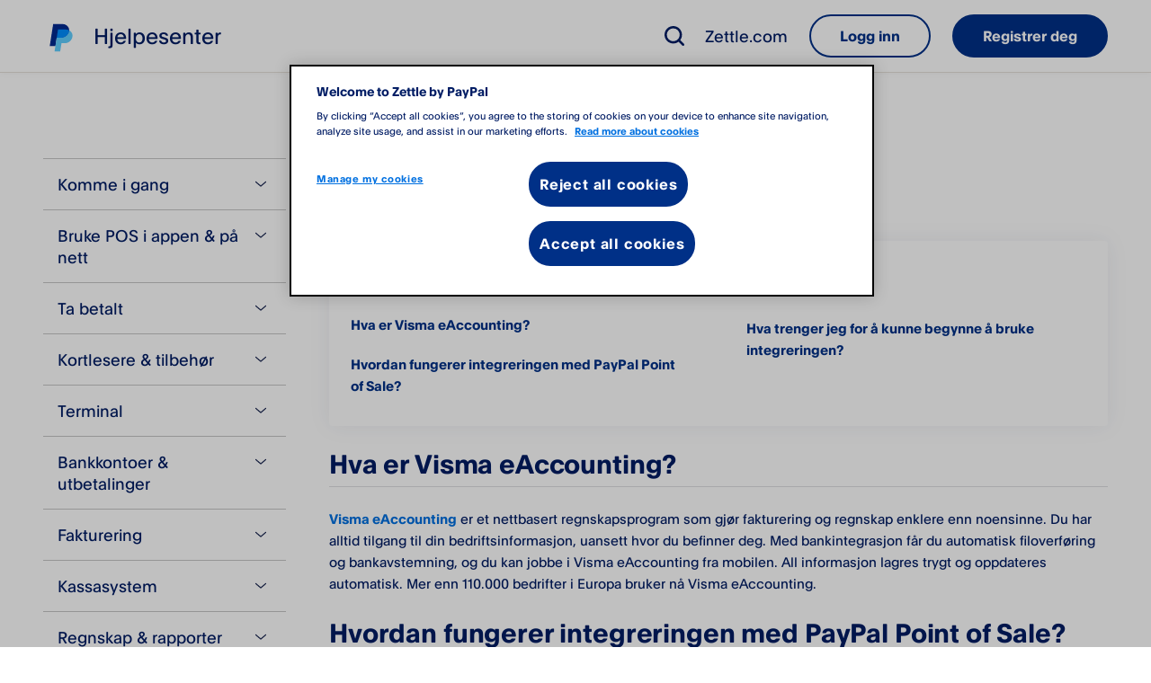

--- FILE ---
content_type: text/html; charset=utf-8
request_url: https://www.zettle.com/no/help/articles/2650704-integrering-med-visma
body_size: 67786
content:
<!DOCTYPE html><html lang="nb-NO"><head><meta charSet="utf-8" data-next-head=""/><meta name="viewport" content="width=device-width" data-next-head=""/><link rel="icon" type="image/x-icon" href="https://www.paypalobjects.com/webstatic/icon/pp32.png" data-next-head=""/><link rel="apple-touch-icon" sizes="72x72" href="https://www.paypalobjects.com/marketing/web/icons/monogram/pp72.png" data-next-head=""/><link rel="apple-touch-icon" sizes="114x114" href="https://www.paypalobjects.com/marketing/web/icons/monogram/pp114.png" data-next-head=""/><link rel="apple-touch-icon" sizes="144x144" href="https://www.paypalobjects.com/marketing/web/icons/monogram/pp144.png" data-next-head=""/><link rel="apple-touch-icon" sizes="258x258" href="https://www.paypalobjects.com/marketing/web/icons/monogram/pp258.png" data-next-head=""/><link rel="apple-touch-icon" sizes="64x64" href="https://www.paypalobjects.com/marketing/web/icons/monogram/pp64.png" data-next-head=""/><link rel="shortcut icon" sizes="196x196" href="https://www.paypalobjects.com/marketing/web/icons/monogram/pp196.png" data-next-head=""/><link rel="icon" sizes="32x32" href="https://www.paypalobjects.com/marketing/web/icons/monogram/pp32.png" data-next-head=""/><link rel="shortcut icon" type="image/x-icon" href="https://www.paypalobjects.com/marketing/web/icons/monogram/pp32.png" data-next-head=""/><title data-next-head="">Integrering med Visma | PayPal NO</title><meta name="description" content="Hvis du har en Visma eAccounting-konto kan du integrere den med din PayPal Point of Sale konto." data-next-head=""/><meta name="robots" content="index, follow" data-next-head=""/><meta name="keywords" content="" data-next-head=""/><link rel="canonical" href="https://www.zettle.com/no/help/articles/2650704-integrering-med-visma" data-next-head=""/><link rel="alternate" hrefLang="nl-NL" href="https://www.zettle.com/nl/help/articles/2650704-integreren-met-visma" data-next-head=""/><link rel="alternate" hrefLang="nb-NO" href="https://www.zettle.com/no/help/articles/2650704-integrering-med-visma" data-next-head=""/><link rel="alternate" hrefLang="sv-SE" href="https://www.zettle.com/se/help/articles/2650704-integrera-med-visma-eekonomi" data-next-head=""/><link rel="alternate" hrefLang="da-DK" href="https://www.zettle.com/dk/help/articles/2650704-integrerer-med-visma-e-conomic" data-next-head=""/><link rel="preload" href="https://cdn.izettle.com/help-center-next/13b34fca/_next/static/css/49b4ac69d510d6c4.css" as="style"/><script data-next-head="">(function(w,d,s,l,i){w[l]=w[l]||[];w[l].push({'gtm.start':
new Date().getTime(),event:'gtm.js'});var f=d.getElementsByTagName(s)[0],
j=d.createElement(s),dl=l!='dataLayer'?'&l='+l:'';j.async=true;j.src=
'https://www.googletagmanager.com/gtm.js?id='+i+dl;f.parentNode.insertBefore(j,f);
})(window,document,'script','dataLayer','GTM-MD45XHL');</script><script data-next-head="">var StoryblokCacheVersion = '1768996385';</script><link rel="stylesheet" href="https://cdn.izettle.com/help-center-next/13b34fca/_next/static/css/49b4ac69d510d6c4.css" data-n-g=""/><noscript data-n-css=""></noscript><script defer="" noModule="" src="https://cdn.izettle.com/help-center-next/13b34fca/_next/static/chunks/polyfills-42372ed130431b0a.js"></script><script src="https://cdn.izettle.com/help-center-next/13b34fca/_next/static/chunks/webpack-b1fbaef92569690e.js" defer=""></script><script src="https://cdn.izettle.com/help-center-next/13b34fca/_next/static/chunks/framework-f7d7b4c0ad4ce8dd.js" defer=""></script><script src="https://cdn.izettle.com/help-center-next/13b34fca/_next/static/chunks/main-83352d896d342821.js" defer=""></script><script src="https://cdn.izettle.com/help-center-next/13b34fca/_next/static/chunks/pages/_app-43e519b9fefe544c.js" defer=""></script><script src="https://cdn.izettle.com/help-center-next/13b34fca/_next/static/chunks/pages/%5Bcountry%5D/help/articles/%5B...slug%5D-50a6460c9048631f.js" defer=""></script><script src="https://cdn.izettle.com/help-center-next/13b34fca/_next/static/BpCwcExmRJUWoogqpL33w/_buildManifest.js" defer=""></script><script src="https://cdn.izettle.com/help-center-next/13b34fca/_next/static/BpCwcExmRJUWoogqpL33w/_ssgManifest.js" defer=""></script></head><body><div id="__next"><noscript><iframe title="GTM" src="https://www.googletagmanager.com/ns.html?id=GTM-MD45XHL" height="0" width="0" style="display:none;visibility:hidden"></iframe></noscript><div class="wrapper" style="min-height:100vh"><header class="styles_header__B8BTD w-full"><div class="styles_container__nthPf"><div class="styles_mobileOnly__E63KE"><div class="styles_brandContainer__aInKS" data-testid="header-brand"><a class="focus-otto" data-brand="logo" href="/no/help"><span class="styles_icon__-PHBS styles_logo__so17z styles_logoPayPalMonogram__sophn"><svg xmlns="http://www.w3.org/2000/svg" viewBox="0 0 325 393" width="2400" height="2902.154" aria-hidden="true"><path fill="#002991" d="M272.3 95.2c0 46.4-42.9 101.2-107.7 101.2h-62.4l-3 19.3-14.6 93.1H6.9L53.6 9h125.8c42.3 0 75.7 23.6 87.9 56.4 3.5 9.3 5.2 19.3 5 29.8"></path><path fill="#60cdff" d="M317 181.4c-8.6 52-53.4 90-106.2 90h-43.4l-18.1 112.5H72.1l12.4-75 14.6-93.1 3-19.3h62.4c64.8 0 107.7-54.8 107.7-101.2 31.9 16.4 50.4 49.7 44.7 86.2Z"></path><path d="M272.3 95.2q0-1.2 0 0"></path><path fill="#008cff" d="M272.3 95.2C259 88.2 242.8 84 225.1 84H119.8l-17.6 112.5h62.4c64.8 0 107.7-54.8 107.7-101.2Z"></path></svg></span><span class="styles_title__j6gir">Hjelpesenter</span></a></div><div class="styles_btnContainer__q7YGn"><div role="button" tabindex="0" data-react-aria-pressable="true" aria-label="open article search" class="styles_btnSearch__99i4S focus-otto-icon"><span class="styles_ottoIcon__EgH7u" style="min-width:24px;min-height:24px;max-height:24px;transform:translate(0px, 0px)"><svg class="svg-icon-paypal"  width="24" height="24" viewBox="0 0 24 24" fill="none" xmlns="http://www.w3.org/2000/svg"><g clip-path="url(#clip0_5607_6395)"><path class="icon_search_m-paypal" fill-rule="evenodd" clip-rule="evenodd" d="M16.5965 18.4194C14.9629 19.6688 12.9209 20.411 10.7055 20.411C5.34531 20.411 1 16.0657 1 10.7055C1 5.34531 5.34531 1 10.7055 1C16.0657 1 20.411 5.34531 20.411 10.7055C20.411 12.9172 19.6712 14.9562 18.4256 16.5883L22.621 20.7837C23.1263 21.2891 23.1263 22.1084 22.621 22.6138C22.1156 23.1192 21.2962 23.1192 20.7909 22.6138L16.5965 18.4194ZM17.8229 10.7055C17.8229 14.6363 14.6363 17.8229 10.7055 17.8229C6.7747 17.8229 3.58814 14.6363 3.58814 10.7055C3.58814 6.7747 6.7747 3.58814 10.7055 3.58814C14.6363 3.58814 17.8229 6.7747 17.8229 10.7055Z" /></g><defs><style>.icon_search_m-paypal{fill:currentColor;}</style><clipPath id="clip0_5607_6395"><rect width="24" height="24" fill="white"/></clipPath></defs></svg></span></div><button type="button" tabindex="0" data-react-aria-pressable="true" class="styles_hamburgerButton__n4Z5d focus-otto-icon"><span aria-label="close navigation menu" title="close navigation menu" role="img" class="styles_ottoIcon__EgH7u" style="min-width:24px;min-height:24px;max-height:24px;transform:translate(0px, 0px)"><svg class="svg-icon-paypal"  width="24" height="24" viewBox="0 0 24 24" fill="none" xmlns="http://www.w3.org/2000/svg"><g clip-path="url(#clip0_5607_6098)"><path class="icon_menu_m-paypal" d="M4.14286 4C3.51167 4 3 4.51167 3 5.14286C3 5.77404 3.51167 6.28571 4.14286 6.28571H20.1429C20.774 6.28571 21.2857 5.77404 21.2857 5.14286C21.2857 4.51167 20.774 4 20.1429 4H4.14286Z" /><path class="icon_menu_m-paypal" d="M3 12C3 11.3688 3.51167 10.8571 4.14286 10.8571H20.1429C20.774 10.8571 21.2857 11.3688 21.2857 12C21.2857 12.6312 20.774 13.1429 20.1429 13.1429H4.14286C3.51167 13.1429 3 12.6312 3 12Z" /><path class="icon_menu_m-paypal" d="M3 18.8571C3 18.226 3.51167 17.7143 4.14286 17.7143H20.1429C20.774 17.7143 21.2857 18.226 21.2857 18.8571C21.2857 19.4883 20.774 20 20.1429 20H4.14286C3.51167 20 3 19.4883 3 18.8571Z" /></g><defs><style>.icon_menu_m-paypal{fill:currentColor;}</style><clipPath id="clip0_5607_6098"><rect width="24" height="24" fill="white"/></clipPath></defs></svg></span></button></div></div><div class="styles_mediumUp__sOqe9"><div class="styles_brandContainer__aInKS" data-testid="header-brand"><a class="focus-otto" data-brand="logo" href="/no/help"><span class="styles_icon__-PHBS styles_logo__so17z styles_logoPayPalMonogram__sophn"><svg xmlns="http://www.w3.org/2000/svg" viewBox="0 0 325 393" width="2400" height="2902.154" aria-hidden="true"><path fill="#002991" d="M272.3 95.2c0 46.4-42.9 101.2-107.7 101.2h-62.4l-3 19.3-14.6 93.1H6.9L53.6 9h125.8c42.3 0 75.7 23.6 87.9 56.4 3.5 9.3 5.2 19.3 5 29.8"></path><path fill="#60cdff" d="M317 181.4c-8.6 52-53.4 90-106.2 90h-43.4l-18.1 112.5H72.1l12.4-75 14.6-93.1 3-19.3h62.4c64.8 0 107.7-54.8 107.7-101.2 31.9 16.4 50.4 49.7 44.7 86.2Z"></path><path d="M272.3 95.2q0-1.2 0 0"></path><path fill="#008cff" d="M272.3 95.2C259 88.2 242.8 84 225.1 84H119.8l-17.6 112.5h62.4c64.8 0 107.7-54.8 107.7-101.2Z"></path></svg></span><span class="styles_title__j6gir">Hjelpesenter</span></a></div><nav aria-label="header desktop" class="styles_navigation__t8yqy"><div role="button" tabindex="0" data-react-aria-pressable="true" aria-label="open article search" class="styles_btnSearch__99i4S focus-otto-icon"><span class="styles_ottoIcon__EgH7u" style="min-width:24px;min-height:24px;max-height:24px;transform:translate(0px, 0px)"><svg class="svg-icon-paypal"  width="24" height="24" viewBox="0 0 24 24" fill="none" xmlns="http://www.w3.org/2000/svg"><g clip-path="url(#clip0_5607_6395)"><path class="icon_search_m-paypal" fill-rule="evenodd" clip-rule="evenodd" d="M16.5965 18.4194C14.9629 19.6688 12.9209 20.411 10.7055 20.411C5.34531 20.411 1 16.0657 1 10.7055C1 5.34531 5.34531 1 10.7055 1C16.0657 1 20.411 5.34531 20.411 10.7055C20.411 12.9172 19.6712 14.9562 18.4256 16.5883L22.621 20.7837C23.1263 21.2891 23.1263 22.1084 22.621 22.6138C22.1156 23.1192 21.2962 23.1192 20.7909 22.6138L16.5965 18.4194ZM17.8229 10.7055C17.8229 14.6363 14.6363 17.8229 10.7055 17.8229C6.7747 17.8229 3.58814 14.6363 3.58814 10.7055C3.58814 6.7747 6.7747 3.58814 10.7055 3.58814C14.6363 3.58814 17.8229 6.7747 17.8229 10.7055Z" /></g><defs><style>.icon_search_m-paypal{fill:currentColor;}</style><clipPath id="clip0_5607_6395"><rect width="24" height="24" fill="white"/></clipPath></defs></svg></span></div><div class="styles_desktopNav__qCESB"><a href="https://www.zettle.com/no" class="styles_headerLink__1ClXz" rel="noopener">Zettle.com</a></div><div class="styles_ctaGroup__IVDY6"><a href="https://login.zettle.com/?country=no" class="styled-button styled-button-secondary" target="" rel="noopener"><span>Logg inn</span></a><a href="https://www.paypal.com/unifiedonboarding/entry?country.x=NO&amp;products=ZETTLE&amp;origin=ZETTLE_WEB" class="styled-button styled-button-primary" target="" rel="noopener"><span>Registrer deg</span></a></div></nav></div></div></header><nav aria-label="header mobile" aria-hidden="true" class="styles_mobileNav__1kyhl w-full"><div class="styles_navTop__c6hls"><div class="styles_expandingMenu__1-fSI"><div role="button" tabindex="-1" data-react-aria-pressable="true" aria-expanded="false" class="styles_title__nceTq styles_focusOutline__1Gaeu">Artikler<span class="styles_icon__-PHBS styles_iconChevron__7vibk"><svg data-name="Layer 1" xmlns="http://www.w3.org/2000/svg" viewBox="0 0 24 24" aria-hidden="true"><path fill="none" d="M24 24H0V0h24z"></path><path stroke="#192550" stroke-linecap="round" stroke-linejoin="round" stroke-width="1.5" fill="none" d="m3.735 8.5 8.265 7 8.264-7"></path></svg></span></div><div class="styles_content__zDO6M"><div aria-label="navigation tree" aria-hidden="true" class="styles_navigationTree__DiQfl bg-default"><div><ul class="styles_level-0__4SdEv" aria-hidden="true"><li class=""><button type="button" tabindex="-1" data-react-aria-pressable="true" aria-expanded="false" class="styles_hasChildren__RoTk5 styles_transformDisabled__Pd-zY bg-grouped-secondary--focus bg-grouped-secondary--hover text_undecorated"><div>Komme i gang</div><span class="styles_icon__-PHBS styles_icon__AlcKl"><svg data-name="Layer 1" xmlns="http://www.w3.org/2000/svg" viewBox="0 0 20 20" aria-hidden="true"><path fill="none" d="M20 20H0V0h20z"></path><path stroke="#192550" stroke-linecap="round" stroke-linejoin="round" stroke-width="1.5" fill="none" d="M3.113 6.792 10 12.625l6.887-5.833"></path></svg></span></button><ul aria-hidden="true" class="styles_level-1__DCVaU styles_pages__DOcbQ bg-grouped-primary"><li><a class="color-action-inline color-default bg-grouped-secondary--focus bg-grouped-secondary--hover text_undecorated" data-testid="d71790fa-a111-4e80-9c03-dd169eec2856" aria-current="false" aria-hidden="true" tabindex="-1" href="/no/help/articles/1083274-hva-er-paypal-point-of-sale"><div>Hva er PayPal Point of Sale?</div></a></li><li><a class="color-action-inline color-default bg-grouped-secondary--focus bg-grouped-secondary--hover text_undecorated" data-testid="9678b0a2-c456-48c8-885a-9a77e2994c29" aria-current="false" aria-hidden="true" tabindex="-1" href="/no/help/articles/1084694-opprette-en-paypal-point-of-sale-konto"><div>Opprette en konto</div></a></li><li><a class="color-action-inline color-default bg-grouped-secondary--focus bg-grouped-secondary--hover text_undecorated" data-testid="0232b4c1-bf21-46fa-b156-30eccdb049c6" aria-current="false" aria-hidden="true" tabindex="-1" href="/no/help/articles/1084695-problemer-med-a-opprette-konto"><div>Problemer med &#xe5; opprette konto</div></a></li><li><a class="color-action-inline color-default bg-grouped-secondary--focus bg-grouped-secondary--hover text_undecorated" data-testid="c3420844-ded5-42aa-aedb-a768deaf2eb4" aria-current="false" aria-hidden="true" tabindex="-1" href="/no/help/articles/1113715-bekreft-identiteten-din"><div>Bekreft identiteten din</div></a></li><li><a class="color-action-inline color-default bg-grouped-secondary--focus bg-grouped-secondary--hover text_undecorated" data-testid="604ea8d3-2b00-4c89-9ad9-006daf5b54c3" aria-current="false" aria-hidden="true" tabindex="-1" href="/no/help/articles/2339781-vanlige-sporsmal-om-vare-vilkar-og-betingelser"><div>Vanlige sp&#xf8;rsm&#xe5;l om v&#xe5;re vilk&#xe5;r og betingelser</div></a></li></ul></li><li class=""><button type="button" tabindex="-1" data-react-aria-pressable="true" aria-expanded="false" class="styles_hasChildren__RoTk5 styles_transformDisabled__Pd-zY bg-grouped-secondary--focus bg-grouped-secondary--hover text_undecorated"><div>Bruke POS i appen &amp; p&#xe5; nett</div><span class="styles_icon__-PHBS styles_icon__AlcKl"><svg data-name="Layer 1" xmlns="http://www.w3.org/2000/svg" viewBox="0 0 20 20" aria-hidden="true"><path fill="none" d="M20 20H0V0h20z"></path><path stroke="#192550" stroke-linecap="round" stroke-linejoin="round" stroke-width="1.5" fill="none" d="M3.113 6.792 10 12.625l6.887-5.833"></path></svg></span></button><ul aria-hidden="true" class="styles_level-1__DCVaU styles_pages__DOcbQ bg-grouped-primary"><li><a class="color-action-inline color-default bg-grouped-secondary--focus bg-grouped-secondary--hover text_undecorated" data-testid="91ca0604-f745-4233-9fba-a376ec30831e" aria-current="false" aria-hidden="true" tabindex="-1" href="/no/help/articles/1165263-produktbibliotek"><div>Produktbibliotek</div></a></li><li><a class="color-action-inline color-default bg-grouped-secondary--focus bg-grouped-secondary--hover text_undecorated" data-testid="3bb7ddfa-3889-42cb-9445-9ff74b764ac2" aria-current="false" aria-hidden="true" tabindex="-1" href="/no/help/articles/2399581-importer-og-eksporter-produktene-dine"><div>Importer og eksporter produktene dine</div></a></li><li><a class="color-action-inline color-default bg-grouped-secondary--focus bg-grouped-secondary--hover text_undecorated" data-testid="f02d2dd2-002a-4eeb-aead-3caa7eb7a718" aria-current="false" aria-hidden="true" tabindex="-1" href="/no/help/articles/2771896-varebeholdning"><div>Varebeholdning</div></a></li><li><a class="color-action-inline color-default bg-grouped-secondary--focus bg-grouped-secondary--hover text_undecorated" data-testid="8f68c1c4-64b9-47f5-ac95-a0f0dce8bf55" aria-current="false" aria-hidden="true" tabindex="-1" href="/no/help/articles/2442005-paypal-point-of-sale-kundeliste"><div>Kundeliste</div></a></li><li><a class="color-action-inline color-default bg-grouped-secondary--focus bg-grouped-secondary--hover text_undecorated" data-testid="f6cc8670-a84f-4779-ba38-679dcf2e97e0" aria-current="false" aria-hidden="true" tabindex="-1" href="/no/help/articles/6502151-fordelsprogram-for-kundene-dine"><div>Fordelsprogram for kundene dine</div></a></li><li><a class="color-action-inline color-default bg-grouped-secondary--focus bg-grouped-secondary--hover text_undecorated" data-testid="ad225656-dfb4-452b-a883-757f6e5e958b" aria-current="false" aria-hidden="true" tabindex="-1" href="/no/help/articles/1084768-mine-medarbeidere"><div>Mine medarbeidere</div></a></li><li><a class="color-action-inline color-default bg-grouped-secondary--focus bg-grouped-secondary--hover text_undecorated" data-testid="df7955cd-2c9b-4d00-abd1-b48b4599dbed" aria-current="false" aria-hidden="true" tabindex="-1" href="/no/help/articles/7207023-multisite"><div>Multisite</div></a></li></ul></li><li class=""><button type="button" tabindex="-1" data-react-aria-pressable="true" aria-expanded="false" class="styles_hasChildren__RoTk5 styles_transformDisabled__Pd-zY bg-grouped-secondary--focus bg-grouped-secondary--hover text_undecorated"><div>Ta betalt</div><span class="styles_icon__-PHBS styles_icon__AlcKl"><svg data-name="Layer 1" xmlns="http://www.w3.org/2000/svg" viewBox="0 0 20 20" aria-hidden="true"><path fill="none" d="M20 20H0V0h20z"></path><path stroke="#192550" stroke-linecap="round" stroke-linejoin="round" stroke-width="1.5" fill="none" d="M3.113 6.792 10 12.625l6.887-5.833"></path></svg></span></button><ul aria-hidden="true" class="styles_level-1__DCVaU styles_pages__DOcbQ bg-grouped-primary"><li><a class="color-action-inline color-default bg-grouped-secondary--focus bg-grouped-secondary--hover text_undecorated" data-testid="85b45098-2f84-42fe-966e-a138c1ce10b9" aria-current="false" aria-hidden="true" tabindex="-1" href="/no/help/articles/1084729-ta-imot-kort-og-kontaktlose-betalinger-for-sma-bedrifter"><div>Ta imot kort og kontaktl&#xf8;se betalinger for sm&#xe5; bedrifter</div></a></li><li><a class="color-action-inline color-default bg-grouped-secondary--focus bg-grouped-secondary--hover text_undecorated" data-testid="7c80a8dc-0f95-4522-aa0b-66cba7f49c2e" aria-current="false" aria-hidden="true" tabindex="-1" href="/no/help/articles/7102116-offlinebetalinger"><div>Offlinebetalinger</div></a></li><li><a class="color-action-inline color-default bg-grouped-secondary--focus bg-grouped-secondary--hover text_undecorated" data-testid="3996af72-b818-4e54-853f-f2580a74cd53" aria-current="false" aria-hidden="true" tabindex="-1" href="/no/help/articles/2813632-godta-vipps-betalinger"><div>Godta Vipps-betalinger</div></a></li><li><a class="color-action-inline color-default bg-grouped-secondary--focus bg-grouped-secondary--hover text_undecorated" data-testid="7f434cb5-16cd-4d22-82dc-cbaf22de54d0" aria-current="false" aria-hidden="true" tabindex="-1" href="/no/help/articles/2981058-a-ta-betalt-med-klarna"><div>&#xc5; ta betalt med Klarna</div></a></li><li><a class="color-action-inline color-default bg-grouped-secondary--focus bg-grouped-secondary--hover text_undecorated" data-testid="a2ba37b5-3c09-4325-97e0-f8febcc7a435" aria-current="false" aria-hidden="true" tabindex="-1" href="/no/help/articles/1084756-ta-betalt-med-kontanter"><div>Ta betalt med kontanter</div></a></li><li><a class="color-action-inline color-default bg-grouped-secondary--focus bg-grouped-secondary--hover text_undecorated" data-testid="04f27b6e-001e-4f78-a20c-cb66aa20279e" aria-current="false" aria-hidden="true" tabindex="-1" href="/no/help/articles/2935602-betalingslenker"><div>Betalingslenker</div></a></li><li><a class="color-action-inline color-default bg-grouped-secondary--focus bg-grouped-secondary--hover text_undecorated" data-testid="b72541a3-226d-438e-861d-e5df2508af08" aria-current="false" aria-hidden="true" tabindex="-1" href="/no/help/articles/2982348-salg-av-gavekort"><div>Salg av gavekort</div></a></li><li><a class="color-action-inline color-default bg-grouped-secondary--focus bg-grouped-secondary--hover text_undecorated" data-testid="bac90049-6a3c-491c-b218-e2b391c8a18f" aria-current="false" aria-hidden="true" tabindex="-1" href="/no/help/articles/2983722-tap-to-pay"><div>Tap to Pay</div></a></li><li><a class="color-action-inline color-default bg-grouped-secondary--focus bg-grouped-secondary--hover text_undecorated" data-testid="57aca2a2-8f91-488f-8b05-35b7c5c0b0d2" aria-current="false" aria-hidden="true" tabindex="-1" href="/no/help/articles/1084715-godkjente-betalingsmetoder"><div>Aksepterte korttyper</div></a></li><li><a class="color-action-inline color-default bg-grouped-secondary--focus bg-grouped-secondary--hover text_undecorated" data-testid="f00b28dc-a5cd-4256-a798-dfe30916c34b" aria-current="false" aria-hidden="true" tabindex="-1" href="/no/help/articles/1084717-transaksjonsgrenser"><div>Transaksjonsgrenser</div></a></li><li><a class="color-action-inline color-default bg-grouped-secondary--focus bg-grouped-secondary--hover text_undecorated" data-testid="574824a3-cf77-4d1d-8a23-16eea2e53011" aria-current="false" aria-hidden="true" tabindex="-1" href="/no/help/articles/1084775-priser"><div>Priser</div></a></li><li><a class="color-action-inline color-default bg-grouped-secondary--focus bg-grouped-secondary--hover text_undecorated" data-testid="165462fe-8ac8-40eb-8b28-c2c1a8f00918" aria-current="false" aria-hidden="true" tabindex="-1" href="/no/help/articles/2144589-kvitteringer"><div>Kvitteringer</div></a></li><li><a class="color-action-inline color-default bg-grouped-secondary--focus bg-grouped-secondary--hover text_undecorated" data-testid="b71d699b-e1ae-42c9-8856-2d7cd35ff074" aria-current="false" aria-hidden="true" tabindex="-1" href="/no/help/articles/1445614-tilpass-kvitteringene-dine"><div>Tilpass kvitteringene dine</div></a></li><li><a class="color-action-inline color-default bg-grouped-secondary--focus bg-grouped-secondary--hover text_undecorated" data-testid="7cc39dec-6389-42ab-9c37-24ea515121d2" aria-current="false" aria-hidden="true" tabindex="-1" href="/no/help/articles/1609699-tilbakebetalinger"><div>Tilbakebetalinger</div></a></li><li><a class="color-action-inline color-default bg-grouped-secondary--focus bg-grouped-secondary--hover text_undecorated" data-testid="638e07ec-ac36-4153-9988-ff0011c22e97" aria-current="false" aria-hidden="true" tabindex="-1" href="/no/help/articles/1705420-ordrekvittering"><div>Ordrekvittering</div></a></li><li><a class="color-action-inline color-default bg-grouped-secondary--focus bg-grouped-secondary--hover text_undecorated" data-testid="cbbfd18b-8f09-45fd-b0a1-5c8934b2fce7" aria-current="false" aria-hidden="true" tabindex="-1" href="/no/help/articles/1084818-ble-betalingen-godkjent"><div>Ble betalingen godkjent?</div></a></li><li><a class="color-action-inline color-default bg-grouped-secondary--focus bg-grouped-secondary--hover text_undecorated" data-testid="9ae3387e-c61f-41ca-8ccc-76ac614328a4" aria-current="false" aria-hidden="true" tabindex="-1" href="/no/help/articles/1084819-belop-reservert-pa-kundens-bankkonto"><div>Bel&#xf8;p reservert p&#xe5; kundens bankkonto</div></a></li><li><a class="color-action-inline color-default bg-grouped-secondary--focus bg-grouped-secondary--hover text_undecorated" data-testid="76ce1ce4-673c-4ade-8a1c-5755910afabf" aria-current="false" aria-hidden="true" tabindex="-1" href="/no/help/articles/0741238-oppsett-av-mva-satser"><div>Oppsett av mva.-satser</div></a></li><li><a class="color-action-inline color-default bg-grouped-secondary--focus bg-grouped-secondary--hover text_undecorated" data-testid="041294ef-bc66-4868-ae8f-b72402a581ac" aria-current="false" aria-hidden="true" tabindex="-1" href="/no/help/articles/2459211-krav-til-informasjon-om-gebyrer"><div>Krav til informasjon om gebyrer</div></a></li><li><a class="color-action-inline color-default bg-grouped-secondary--focus bg-grouped-secondary--hover text_undecorated" data-testid="1e8c0b24-e64c-42ad-ba53-f67d0408cd3d" aria-current="false" aria-hidden="true" tabindex="-1" href="/no/help/articles/2915626-motta-tips"><div>Motta tips</div></a></li><li><a class="color-action-inline color-default bg-grouped-secondary--focus bg-grouped-secondary--hover text_undecorated" data-testid="7116a9c8-fe74-495b-a0a1-47bf17dea0bf" aria-current="false" aria-hidden="true" tabindex="-1" href="/no/help/articles/1084696-forbudte-produkter-og-tjenester"><div>Forbudte produkter og tjenester</div></a></li></ul></li><li class=""><button type="button" tabindex="-1" data-react-aria-pressable="true" aria-expanded="false" class="styles_hasChildren__RoTk5 styles_transformDisabled__Pd-zY bg-grouped-secondary--focus bg-grouped-secondary--hover text_undecorated"><div>Kortlesere &amp; tilbeh&#xf8;r</div><span class="styles_icon__-PHBS styles_icon__AlcKl"><svg data-name="Layer 1" xmlns="http://www.w3.org/2000/svg" viewBox="0 0 20 20" aria-hidden="true"><path fill="none" d="M20 20H0V0h20z"></path><path stroke="#192550" stroke-linecap="round" stroke-linejoin="round" stroke-width="1.5" fill="none" d="M3.113 6.792 10 12.625l6.887-5.833"></path></svg></span></button><ul aria-hidden="true" class="styles_level-1__DCVaU styles_pages__DOcbQ bg-grouped-primary"><li><a class="color-action-inline color-default bg-grouped-secondary--focus bg-grouped-secondary--hover text_undecorated" data-testid="d720d8fd-5f05-4ef6-8226-6154d7ed4505" aria-current="false" aria-hidden="true" tabindex="-1" href="/no/help/articles/1083264-paypal-reader-og-tilkobling"><div>Reader og tilkobling</div></a></li><li><a class="color-action-inline color-default bg-grouped-secondary--focus bg-grouped-secondary--hover text_undecorated" data-testid="6dce811a-02e6-41bd-ad78-19181e893af5" aria-current="false" aria-hidden="true" tabindex="-1" href="/no/help/articles/1084705-kompatible-smarttelefoner-og-nettbrett"><div>Kompatible smarttelefoner og nettbrett</div></a></li><li><a class="color-action-inline color-default bg-grouped-secondary--focus bg-grouped-secondary--hover text_undecorated" data-testid="2fdd8c2c-8f9c-4715-bb98-8460519a6aa7" aria-current="false" aria-hidden="true" tabindex="-1" href="/no/help/articles/1084760-tilbehor"><div>Kompatibel maskinvare og tilbeh&#xf8;r</div></a></li><li><a class="color-action-inline color-default bg-grouped-secondary--focus bg-grouped-secondary--hover text_undecorated" data-testid="f5c6637a-f7a3-4ceb-9814-b3f4af9837fd" aria-current="false" aria-hidden="true" tabindex="-1" href="/no/help/articles/4899459-hvordan-kan-du-skanne-en-strekkode-med-smarttelefonen-eller-nettbrettet"><div>Hvordan kan du skanne en strekkode med smarttelefonen eller nettbrettet?</div></a></li><li><a class="color-action-inline color-default bg-grouped-secondary--focus bg-grouped-secondary--hover text_undecorated" data-testid="0b19164b-c04f-4ebf-bf18-565113de5bb9" aria-current="false" aria-hidden="true" tabindex="-1" href="/no/help/articles/2966945-feilsoking-zettle-reader-2"><div>Feils&#xf8;king Zettle Reader 2</div></a></li><li><a class="color-action-inline color-default bg-grouped-secondary--focus bg-grouped-secondary--hover text_undecorated" data-testid="b78874b6-659f-48bf-9540-b5769eea2619" aria-current="false" aria-hidden="true" tabindex="-1" href="/no/help/articles/2625893-feilsoking-av-tidligere-kortlesermodeller"><div>Feils&#xf8;k for eldre kortlesere</div></a></li><li><a class="color-action-inline color-default bg-grouped-secondary--focus bg-grouped-secondary--hover text_undecorated" data-testid="c4555159-9c11-4ce5-8bfe-ab51e05ce9de" aria-current="false" aria-hidden="true" tabindex="-1" href="/no/help/articles/2152006-oppdatere-kortleserens-programvare"><div>Oppdatere kortleserens programvare</div></a></li><li><a class="color-action-inline color-default bg-grouped-secondary--focus bg-grouped-secondary--hover text_undecorated" data-testid="8020a68b-bf4e-4083-a2fd-d7c9b1c4a3ec" aria-current="false" aria-hidden="true" tabindex="-1" href="/no/help/articles/1389025-levering-av-kortleser"><div>Levering av kortleser</div></a></li><li><a class="color-action-inline color-default bg-grouped-secondary--focus bg-grouped-secondary--hover text_undecorated" data-testid="8a223834-96b5-4c32-8d4d-53c3731b39e0" aria-current="false" aria-hidden="true" tabindex="-1" href="/no/help/articles/1084829-kjop-og-eventuell-retur-av-paypal-point-of-sale-maskinvare"><div>Kj&#xf8;p og eventuell retur av maskinvare</div></a></li><li><a class="color-action-inline color-default bg-grouped-secondary--focus bg-grouped-secondary--hover text_undecorated" data-testid="1c449a50-8f05-4d86-b09c-2747f5a6c0bf" aria-current="false" aria-hidden="true" tabindex="-1" href="/no/help/articles/1385405-garranti"><div>Garanti</div></a></li><li><a class="color-action-inline color-default bg-grouped-secondary--focus bg-grouped-secondary--hover text_undecorated" data-testid="9d1cba2b-6e4c-434e-9501-aa4eb39d2a05" aria-current="false" aria-hidden="true" tabindex="-1" href="/no/help/articles/2980873-kortlesere-som-tas-ut-av-bruk"><div>Kortlesere som tas ut av bruk</div></a></li><li><a class="color-action-inline color-default bg-grouped-secondary--focus bg-grouped-secondary--hover text_undecorated" data-testid="66ccfe4f-b4a4-4b9d-8810-19d9652529d8" aria-current="false" aria-hidden="true" tabindex="-1" href="/no/help/articles/4145403-kobler-til-iphonen-eller-ipaden-din-til-internett-via-skriveren-din"><div>Kobler til iPhonen eller iPaden din til internett via skriveren din</div></a></li></ul></li><li class=""><button type="button" tabindex="-1" data-react-aria-pressable="true" aria-expanded="false" class="styles_hasChildren__RoTk5 styles_transformDisabled__Pd-zY bg-grouped-secondary--focus bg-grouped-secondary--hover text_undecorated"><div>Terminal</div><span class="styles_icon__-PHBS styles_icon__AlcKl"><svg data-name="Layer 1" xmlns="http://www.w3.org/2000/svg" viewBox="0 0 20 20" aria-hidden="true"><path fill="none" d="M20 20H0V0h20z"></path><path stroke="#192550" stroke-linecap="round" stroke-linejoin="round" stroke-width="1.5" fill="none" d="M3.113 6.792 10 12.625l6.887-5.833"></path></svg></span></button><ul aria-hidden="true" class="styles_level-1__DCVaU styles_pages__DOcbQ bg-grouped-primary"><li><a class="color-action-inline color-default bg-grouped-secondary--focus bg-grouped-secondary--hover text_undecorated" data-testid="d413e090-0794-4896-bca2-4bc976614888" aria-current="false" aria-hidden="true" tabindex="-1" href="/no/help/articles/7038277-kom-i-gang-med-paypal-terminal"><div>Kom i gang med Terminal</div></a></li><li><a class="color-action-inline color-default bg-grouped-secondary--focus bg-grouped-secondary--hover text_undecorated" data-testid="6ae99ddd-b901-4306-9e29-ffb02cba301a" aria-current="false" aria-hidden="true" tabindex="-1" href="/no/help/articles/7807001-paypal-terminal-printer-and-dock"><div>Terminal Printer &amp; Dock</div></a></li><li><a class="color-action-inline color-default bg-grouped-secondary--focus bg-grouped-secondary--hover text_undecorated" data-testid="5ec6f177-d323-451f-993d-3730f4ed8cf3" aria-current="false" aria-hidden="true" tabindex="-1" href="/no/help/articles/0750552-paypal-point-of-sale-terminal-med-strekkodeleser"><div>Terminal med strekkodeleser</div></a></li><li><a class="color-action-inline color-default bg-grouped-secondary--focus bg-grouped-secondary--hover text_undecorated" data-testid="17decbce-8438-43f0-bbe5-d53b2172792c" aria-current="false" aria-hidden="true" tabindex="-1" href="/no/help/articles/8681058-terminal-apper-og-systemoppdateringer"><div>Terminal-apper og systemoppdateringer</div></a></li><li><a class="color-action-inline color-default bg-grouped-secondary--focus bg-grouped-secondary--hover text_undecorated" data-testid="476f2342-3ca0-4d92-8712-09d31564e055" aria-current="false" aria-hidden="true" tabindex="-1" href="/no/help/articles/8960505-terminalens-wifi-og-nettverksinnstillinger"><div>Terminalens WiFi og nettverksinnstillinger</div></a></li><li><a class="color-action-inline color-default bg-grouped-secondary--focus bg-grouped-secondary--hover text_undecorated" data-testid="1763ab9e-ad49-4554-840b-a80e4c0ce8c5" aria-current="false" aria-hidden="true" tabindex="-1" href="/no/help/articles/0231667-feilsoking-for-paypal-pos-terminal"><div>Feils&#xf8;king for Terminal</div></a></li><li><a class="color-action-inline color-default bg-grouped-secondary--focus bg-grouped-secondary--hover text_undecorated" data-testid="b055d963-96f6-4805-8468-604293ff4c79" aria-current="false" aria-hidden="true" tabindex="-1" href="/no/help/articles/7641682-tilbehor-til-paypal-point-of-sale-terminal"><div>Tilbeh&#xf8;r til Terminal</div></a></li><li><a class="color-action-inline color-default bg-grouped-secondary--focus bg-grouped-secondary--hover text_undecorated" data-testid="620777ff-1030-474f-8d7d-b6f134015c2b" aria-current="false" aria-hidden="true" tabindex="-1" href="/no/help/articles/2873399-sorge-for-en-sikker-terminal"><div>S&#xf8;rge for en sikker Terminal</div></a></li><li><a class="color-action-inline color-default bg-grouped-secondary--focus bg-grouped-secondary--hover text_undecorated" data-testid="d7c9fa1e-938d-465a-91ff-594650c79b89" aria-current="false" aria-hidden="true" tabindex="-1" href="/nb-NO/articles/terminal-user-guide/zettle-terminal-accessibility-support"><div>Tilgjengelighetsst&#xf8;tte for Terminal</div></a></li></ul></li><li class=""><button type="button" tabindex="-1" data-react-aria-pressable="true" aria-expanded="false" class="styles_hasChildren__RoTk5 styles_transformDisabled__Pd-zY bg-grouped-secondary--focus bg-grouped-secondary--hover text_undecorated"><div>Bankkontoer &amp; utbetalinger</div><span class="styles_icon__-PHBS styles_icon__AlcKl"><svg data-name="Layer 1" xmlns="http://www.w3.org/2000/svg" viewBox="0 0 20 20" aria-hidden="true"><path fill="none" d="M20 20H0V0h20z"></path><path stroke="#192550" stroke-linecap="round" stroke-linejoin="round" stroke-width="1.5" fill="none" d="M3.113 6.792 10 12.625l6.887-5.833"></path></svg></span></button><ul aria-hidden="true" class="styles_level-1__DCVaU styles_pages__DOcbQ bg-grouped-primary"><li><a class="color-action-inline color-default bg-grouped-secondary--focus bg-grouped-secondary--hover text_undecorated" data-testid="da3b6a57-b12d-4af9-af7a-6dd8936d2403" aria-current="false" aria-hidden="true" tabindex="-1" href="/no/help/articles/1084795-koble-til-bankkontoen-din"><div>Koble til bankkontoen din</div></a></li><li><a class="color-action-inline color-default bg-grouped-secondary--focus bg-grouped-secondary--hover text_undecorated" data-testid="8f48975a-e310-4c54-ae5b-5ed80bf56b40" aria-current="false" aria-hidden="true" tabindex="-1" href="/no/help/articles/1084784-utbetalinger"><div>Utbetalinger</div></a></li><li><a class="color-action-inline color-default bg-grouped-secondary--focus bg-grouped-secondary--hover text_undecorated" data-testid="3d09ad9e-b151-4a54-918d-797971821655" aria-current="false" aria-hidden="true" tabindex="-1" href="/no/help/articles/2168618-kontoutskrift"><div>Kontoutskrift</div></a></li></ul></li><li class=""><button type="button" tabindex="-1" data-react-aria-pressable="true" aria-expanded="false" class="styles_hasChildren__RoTk5 styles_transformDisabled__Pd-zY bg-grouped-secondary--focus bg-grouped-secondary--hover text_undecorated"><div>Fakturering</div><span class="styles_icon__-PHBS styles_icon__AlcKl"><svg data-name="Layer 1" xmlns="http://www.w3.org/2000/svg" viewBox="0 0 20 20" aria-hidden="true"><path fill="none" d="M20 20H0V0h20z"></path><path stroke="#192550" stroke-linecap="round" stroke-linejoin="round" stroke-width="1.5" fill="none" d="M3.113 6.792 10 12.625l6.887-5.833"></path></svg></span></button><ul aria-hidden="true" class="styles_level-1__DCVaU styles_pages__DOcbQ bg-grouped-primary"><li><a class="color-action-inline color-default bg-grouped-secondary--focus bg-grouped-secondary--hover text_undecorated" data-testid="1bb94991-b008-465f-9ea4-f85bf1bcda2c" aria-current="false" aria-hidden="true" tabindex="-1" href="/no/help/articles/2652622-paypal-point-of-sale-invoice"><div>Invoice</div></a></li><li><a class="color-action-inline color-default bg-grouped-secondary--focus bg-grouped-secondary--hover text_undecorated" data-testid="9cfddcdb-cf59-4156-869a-bd9acf46f2b9" aria-current="false" aria-hidden="true" tabindex="-1" href="/no/help/articles/2652370-hvordan-skrive-vilkar-og-betingelser-pa-dine-fakturaer"><div>Hvordan skrive vilk&#xe5;r og betingelser p&#xe5; dine fakturaer</div></a></li></ul></li><li class=""><button type="button" tabindex="-1" data-react-aria-pressable="true" aria-expanded="false" class="styles_hasChildren__RoTk5 styles_transformDisabled__Pd-zY bg-grouped-secondary--focus bg-grouped-secondary--hover text_undecorated"><div>Kassasystem</div><span class="styles_icon__-PHBS styles_icon__AlcKl"><svg data-name="Layer 1" xmlns="http://www.w3.org/2000/svg" viewBox="0 0 20 20" aria-hidden="true"><path fill="none" d="M20 20H0V0h20z"></path><path stroke="#192550" stroke-linecap="round" stroke-linejoin="round" stroke-width="1.5" fill="none" d="M3.113 6.792 10 12.625l6.887-5.833"></path></svg></span></button><ul aria-hidden="true" class="styles_level-1__DCVaU styles_pages__DOcbQ bg-grouped-primary"><li><a class="color-action-inline color-default bg-grouped-secondary--focus bg-grouped-secondary--hover text_undecorated" data-testid="faa4e184-640b-4eef-bfef-f3101c02fd68" aria-current="false" aria-hidden="true" tabindex="-1" href="/no/help/articles/2645269-kassasystemfunksjon"><div>Kassasystem</div></a></li><li><a class="color-action-inline color-default bg-grouped-secondary--focus bg-grouped-secondary--hover text_undecorated" data-testid="0b261ae4-b2a8-4972-8080-7713ebbfa321" aria-current="false" aria-hidden="true" tabindex="-1" href="/no/help/articles/1462926-fa-paypal-point-of-sale-kassasystem"><div>F&#xe5; kassasystem</div></a></li><li><a class="color-action-inline color-default bg-grouped-secondary--focus bg-grouped-secondary--hover text_undecorated" data-testid="7633767d-0e2c-4ae6-867d-cb085aa44121" aria-current="false" aria-hidden="true" tabindex="-1" href="/no/help/articles/1462951-begynn-a-bruke-kassasystemet"><div>Begynn &#xe5; bruke kassasystemet</div></a></li><li><a class="color-action-inline color-default bg-grouped-secondary--focus bg-grouped-secondary--hover text_undecorated" data-testid="7697eb93-4d75-4aee-8560-32ea6de30278" aria-current="false" aria-hidden="true" tabindex="-1" href="/no/help/articles/1462962-kassasystemets-funksjoner-og-tilbehor"><div>Kassasystemets funksjoner og tilbeh&#xf8;r</div></a></li><li><a class="color-action-inline color-default bg-grouped-secondary--focus bg-grouped-secondary--hover text_undecorated" data-testid="80047dcb-38db-4999-b05a-5814c46d36c9" aria-current="false" aria-hidden="true" tabindex="-1" href="/no/help/articles/1462994-mer-informasjon-om-kassasystemet"><div>Mer informasjon om kassasystemet</div></a></li><li><a class="color-action-inline color-default bg-grouped-secondary--focus bg-grouped-secondary--hover text_undecorated" data-testid="8cb8dc59-a7bb-443e-b7c8-d8cef50d3b8d" aria-current="false" aria-hidden="true" tabindex="-1" href="/no/help/articles/1563354-bokettersyn-og-kontrollbesok-av-skatteetaten"><div>Bokettersyn og kontrollbes&#xf8;k av Skatteetaten</div></a></li><li><a class="color-action-inline color-default bg-grouped-secondary--focus bg-grouped-secondary--hover text_undecorated" data-testid="fa327f4f-fed4-41e4-bd2a-3f2b7425ac37" aria-current="false" aria-hidden="true" tabindex="-1" href="/no/help/articles/2976177-kontokoder"><div>Kontokoder</div></a></li></ul></li><li class=""><button type="button" tabindex="-1" data-react-aria-pressable="true" aria-expanded="false" class="styles_hasChildren__RoTk5 styles_transformDisabled__Pd-zY bg-grouped-secondary--focus bg-grouped-secondary--hover text_undecorated"><div>Regnskap &amp; rapporter</div><span class="styles_icon__-PHBS styles_icon__AlcKl"><svg data-name="Layer 1" xmlns="http://www.w3.org/2000/svg" viewBox="0 0 20 20" aria-hidden="true"><path fill="none" d="M20 20H0V0h20z"></path><path stroke="#192550" stroke-linecap="round" stroke-linejoin="round" stroke-width="1.5" fill="none" d="M3.113 6.792 10 12.625l6.887-5.833"></path></svg></span></button><ul aria-hidden="true" class="styles_level-1__DCVaU styles_pages__DOcbQ bg-grouped-primary"><li><a class="color-action-inline color-default bg-grouped-secondary--focus bg-grouped-secondary--hover text_undecorated" data-testid="c6103ed9-726f-4f67-8323-e474547c3927" aria-current="false" aria-hidden="true" tabindex="-1" href="/no/help/articles/1084803-om-rapporter"><div>Om rapporter</div></a></li><li><a class="color-action-inline color-default bg-grouped-secondary--focus bg-grouped-secondary--hover text_undecorated" data-testid="2b0ce5db-5b79-479a-bcb8-9731d4937fac" aria-current="false" aria-hidden="true" tabindex="-1" href="/no/help/articles/1318029-regnskapsforing-med-paypal-point-of-sale"><div>Regnskap</div></a></li></ul></li><li class=""><button type="button" tabindex="-1" data-react-aria-pressable="true" aria-expanded="false" class="styles_hasChildren__RoTk5 styles_hasActiveChild__j1jzc styles_transformDisabled__Pd-zY bg-grouped-secondary--focus bg-grouped-secondary--hover text_undecorated"><div>Integrasjoner</div><span class="styles_icon__-PHBS styles_icon__AlcKl"><svg data-name="Layer 1" xmlns="http://www.w3.org/2000/svg" viewBox="0 0 20 20" aria-hidden="true"><path fill="none" d="M20 20H0V0h20z"></path><path stroke="#192550" stroke-linecap="round" stroke-linejoin="round" stroke-width="1.5" fill="none" d="M3.113 6.792 10 12.625l6.887-5.833"></path></svg></span></button><ul aria-hidden="true" class="styles_level-1__DCVaU styles_pages__DOcbQ bg-grouped-primary"><li><a class="color-action-inline color-default bg-grouped-secondary--focus bg-grouped-secondary--hover text_undecorated" data-testid="d26ddae0-21fc-41ec-b35a-a32a27385d83" aria-current="false" aria-hidden="true" tabindex="-1" href="/no/help/articles/2645279-kom-i-gang-med-integrasjoner"><div>Kom i gang med integrasjoner</div></a></li><li><a class="color-action-inline color-default bg-grouped-secondary--focus bg-grouped-secondary--hover text_undecorated" data-testid="c6888871-4282-4d81-82fa-8ef2ea6244b9" aria-current="false" aria-hidden="true" tabindex="-1" href="/no/help/articles/8158002-koble-paypal-point-of-sale-varebeholdningen-din-til-adobe-commerce-eller-magento-open-source"><div>Integrering med Adobe Commerce</div></a></li><li><a class="color-action-inline color-default bg-grouped-secondary--focus bg-grouped-secondary--hover text_undecorated" data-testid="2d633ff3-00ea-4264-8848-01fc642532b2" aria-current="false" aria-hidden="true" tabindex="-1" href="/no/help/articles/1609357-slik-kobler-du-til-bigcommerce"><div>Integrering med BigCommerce</div></a></li><li><a class="color-action-inline color-default bg-grouped-secondary--focus bg-grouped-secondary--hover text_undecorated" data-testid="b653d8fa-f402-483a-9cf5-c4cdc5b01163" aria-current="false" aria-hidden="true" tabindex="-1" href="/no/help/articles/2984568-integrerer-med-shopify"><div>Integrering med Shopify</div></a></li><li><a class="color-action-inline color-default bg-grouped-secondary--focus bg-grouped-secondary--hover text_undecorated" data-testid="430061ec-c6df-47d8-b8cc-6ae6519a62fb" aria-current="false" aria-hidden="true" tabindex="-1" href="/no/help/articles/6190981-opprett-integrasjon-med-uni-economy"><div>Integrering med Uni Economy</div></a></li><li><a class="color-action-inline color-default bg-grouped-secondary--focus bg-grouped-secondary--hover text_undecorated" data-testid="eab6ca9b-c7fd-44c9-be47-df1ce030f656" aria-current="false" aria-hidden="true" tabindex="-1" href="/no/help/articles/2650704-integrering-med-visma"><div>Integrering med Visma</div></a></li><li><a class="color-action-inline color-default bg-grouped-secondary--focus bg-grouped-secondary--hover text_undecorated" data-testid="6a657f34-fe5e-42fe-a3ea-f3230846e04a" aria-current="false" aria-hidden="true" tabindex="-1" href="/no/help/articles/4016257-koble-paypal-point-of-sale-varebeholdningen-din-til-woocommerce"><div>Integrering med WooCommerce</div></a></li></ul></li><li class=""><button type="button" tabindex="-1" data-react-aria-pressable="true" aria-expanded="false" class="styles_hasChildren__RoTk5 styles_transformDisabled__Pd-zY bg-grouped-secondary--focus bg-grouped-secondary--hover text_undecorated"><div>Kontoinnstillinger</div><span class="styles_icon__-PHBS styles_icon__AlcKl"><svg data-name="Layer 1" xmlns="http://www.w3.org/2000/svg" viewBox="0 0 20 20" aria-hidden="true"><path fill="none" d="M20 20H0V0h20z"></path><path stroke="#192550" stroke-linecap="round" stroke-linejoin="round" stroke-width="1.5" fill="none" d="M3.113 6.792 10 12.625l6.887-5.833"></path></svg></span></button><ul aria-hidden="true" class="styles_level-1__DCVaU styles_pages__DOcbQ bg-grouped-primary"><li><a class="color-action-inline color-default bg-grouped-secondary--focus bg-grouped-secondary--hover text_undecorated" data-testid="cc303ed1-ed09-4e68-86dd-fcd5ffe5c30d" aria-current="false" aria-hidden="true" tabindex="-1" href="/no/help/articles/1449714-oppdater-kontoopplysninger"><div>Oppdater kontoopplysninger</div></a></li><li><a class="color-action-inline color-default bg-grouped-secondary--focus bg-grouped-secondary--hover text_undecorated" data-testid="71bd4d4d-1896-46d3-8129-39f6713853f4" aria-current="false" aria-hidden="true" tabindex="-1" href="/no/help/articles/1445585-endre-e-postadresse-og-kontoinnstillinger"><div>Endre e-postadresse og kontoinnstillinger</div></a></li><li><a class="color-action-inline color-default bg-grouped-secondary--focus bg-grouped-secondary--hover text_undecorated" data-testid="28ae7b99-dd96-4214-9542-ab108829bc7c" aria-current="false" aria-hidden="true" tabindex="-1" href="/no/help/articles/1084817-slette-paypal-point-of-sale-kontoen-din"><div>Slette kontoen din</div></a></li></ul></li><li class=""><button type="button" tabindex="-1" data-react-aria-pressable="true" aria-expanded="false" class="styles_hasChildren__RoTk5 styles_transformDisabled__Pd-zY bg-grouped-secondary--focus bg-grouped-secondary--hover text_undecorated"><div>Kundebeskyttelse</div><span class="styles_icon__-PHBS styles_icon__AlcKl"><svg data-name="Layer 1" xmlns="http://www.w3.org/2000/svg" viewBox="0 0 20 20" aria-hidden="true"><path fill="none" d="M20 20H0V0h20z"></path><path stroke="#192550" stroke-linecap="round" stroke-linejoin="round" stroke-width="1.5" fill="none" d="M3.113 6.792 10 12.625l6.887-5.833"></path></svg></span></button><ul aria-hidden="true" class="styles_level-1__DCVaU styles_pages__DOcbQ bg-grouped-primary"><li><a class="color-action-inline color-default bg-grouped-secondary--focus bg-grouped-secondary--hover text_undecorated" data-testid="f307f1a4-5f01-4969-930a-30e0c3f52350" aria-current="false" aria-hidden="true" tabindex="-1" href="/no/help/articles/1084834-kundebeskyttelse-og-personvern"><div>Kundebeskyttelse og personvern</div></a></li><li><a class="color-action-inline color-default bg-grouped-secondary--focus bg-grouped-secondary--hover text_undecorated" data-testid="1d8e049f-808d-4363-9339-1541df11331e" aria-current="false" aria-hidden="true" tabindex="-1" href="/no/help/articles/2659461-hva-er-flerfaktorautentisering"><div>Hva er flerfaktorautentisering?</div></a></li><li><a class="color-action-inline color-default bg-grouped-secondary--focus bg-grouped-secondary--hover text_undecorated" data-testid="e679c746-8c92-43df-a459-e1e7cd687042" aria-current="false" aria-hidden="true" tabindex="-1" href="/no/help/articles/6300324-tilbakemeldinger-og-klager"><div>Tilbakemeldinger og klager</div></a></li><li><a class="color-action-inline color-default bg-grouped-secondary--focus bg-grouped-secondary--hover text_undecorated" data-testid="a41e13c4-8f51-4874-b661-b8321718264d" aria-current="false" aria-hidden="true" tabindex="-1" href="/no/help/articles/2315984-utov-rettighetene-dine"><div>Ut&#xf8;v rettighetene dine</div></a></li><li><a class="color-action-inline color-default bg-grouped-secondary--focus bg-grouped-secondary--hover text_undecorated" data-testid="be9b5947-bb0a-45cc-82e4-d08bdc8914bc" aria-current="false" aria-hidden="true" tabindex="-1" href="/no/help/articles/2938013-gdpr"><div>GDPR</div></a></li><li><a class="color-action-inline color-default bg-grouped-secondary--focus bg-grouped-secondary--hover text_undecorated" data-testid="7cad9dbf-38a5-46b3-aab9-8ce094fabf08" aria-current="false" aria-hidden="true" tabindex="-1" href="/no/help/articles/2981283-hva-er-psd2"><div>Hva er PSD2?</div></a></li><li><a class="color-action-inline color-default bg-grouped-secondary--focus bg-grouped-secondary--hover text_undecorated" data-testid="979b37c1-a3be-4ab4-8d52-25104799ca6b" aria-current="false" aria-hidden="true" tabindex="-1" href="/no/help/articles/2979885-hold-informasjonen-din-oppdatert"><div>Hold informasjonen din oppdatert</div></a></li><li><a class="color-action-inline color-default bg-grouped-secondary--focus bg-grouped-secondary--hover text_undecorated" data-testid="254fb4c0-6427-46b1-bba9-2df5509f822c" aria-current="false" aria-hidden="true" tabindex="-1" href="/no/help/articles/2258543-slik-behandler-vi-kortholderes-kontaktopplysninger"><div>Slik behandler vi kortholderes kontaktopplysninger</div></a></li><li><a class="color-action-inline color-default bg-grouped-secondary--focus bg-grouped-secondary--hover text_undecorated" data-testid="80ce8c66-0f71-418f-b281-a31354b34691" aria-current="false" aria-hidden="true" tabindex="-1" href="/no/help/articles/2983404-sjekkliste-for-sikkerhet-pa-nettet"><div>Sjekkliste for sikkerhet p&#xe5; nettet</div></a></li><li><a class="color-action-inline color-default bg-grouped-secondary--focus bg-grouped-secondary--hover text_undecorated" data-testid="80ce8c66-0f71-418f-b281-a31354b34691" aria-current="false" aria-hidden="true" tabindex="-1" href="/no/help/articles/2983404-sjekkliste-for-sikkerhet-pa-nettet"><div>Rapportering av falske eller mistenkelige e-poster og kommunikasjon</div></a></li><li><a class="color-action-inline color-default bg-grouped-secondary--focus bg-grouped-secondary--hover text_undecorated" data-testid="c2d98ce1-e866-4758-83cc-40efbf090701" aria-current="false" aria-hidden="true" tabindex="-1" href="/no/help/articles/1084831-sikkerhet-for-paypal-pos-maskinvaren"><div>Sikkerhet for maskinvaren</div></a></li><li><a class="color-action-inline color-default bg-grouped-secondary--focus bg-grouped-secondary--hover text_undecorated" data-testid="b15b31e9-30d2-4e05-a7e2-fc172a994426" aria-current="false" aria-hidden="true" tabindex="-1" href="/no/help/articles/1084832-svindeltransaksjoner"><div>Svindeltransaksjoner</div></a></li><li><a class="color-action-inline color-default bg-grouped-secondary--focus bg-grouped-secondary--hover text_undecorated" data-testid="3b153075-8d5d-45b8-9630-dd0301fa3fa8" aria-current="false" aria-hidden="true" tabindex="-1" href="/no/help/articles/2749194-opptak-av-dine-oppringninger-til-paypal-point-of-sale-brukerstotte"><div>Opptak av dine oppringninger til brukerst&#xf8;tte</div></a></li></ul></li></ul><ul aria-hidden="true" class="styles_level-1__DCVaU styles_pages__DOcbQ bg-grouped-primary"></ul></div></div></div></div><a href="https://www.zettle.com/no" class="styles_mobileMenuLink__3CHS3" aria-hidden="true" tabindex="-1" rel="noopener"><div class="styles_clickArea__E1DK1"><span class="styles_linkText__Mu1MO">Zettle.com</span><span class="styles_ottoIcon__EgH7u" style="color:#001c64;min-width:24px;min-height:24px;max-height:24px;transform:translate(0px, 0px)"><svg focusable="false" viewBox="0 0 96 96" aria-hidden="true" class="svg-icon-paypal"  width="24" height="24" fill="none" xmlns="http://www.w3.org/2000/svg"><g clip-path="url(#clip0_5611_7697)"><path class="icon_open_in_new_xl-paypal" d="M9.75 68.25V25.5176H86.25V68.25H61.4989V75H88.5C90.9853 75 93 72.9853 93 70.5V7.5C93 5.01472 90.9853 3 88.5 3H7.5C5.01472 3 3 5.01472 3 7.5V70.5C3 72.9853 5.01472 75 7.5 75H34.5319V68.25H9.75Z" /><path class="icon_open_in_new_xl-paypal" d="M48.0001 92.0457C45.5149 92.0457 43.5001 90.031 43.5001 87.5457V47.5952L33.1721 57.9233C31.4147 59.6806 28.5655 59.6806 26.8081 57.9233C25.0508 56.1659 25.0508 53.3167 26.8081 51.5593L44.7863 33.5812C46.5612 31.8063 49.4389 31.8062 51.2139 33.5812L69.192 51.5593C70.9494 53.3167 70.9494 56.1659 69.192 57.9233C67.4346 59.6806 64.5854 59.6806 62.828 57.9233L52.5001 47.5954V87.5457C52.5001 90.031 50.4854 92.0457 48.0001 92.0457Z" /></g><defs><style>.icon_open_in_new_xl-paypal{fill:currentColor;}</style><clipPath id="clip0_5611_7697"><rect width="24" height="24" fill="white"/></clipPath></defs></svg></span></div></a></div><div class="styles_navBottom__5INRF"><div class="styles_ctaGroup__IVDY6"><a href="https://login.zettle.com/?country=no" class="styled-button styled-button-secondary" target="" aria-hidden="true" tabindex="-1" rel="noopener"><span>Logg inn</span></a><a href="https://www.paypal.com/unifiedonboarding/entry?country.x=NO&amp;products=ZETTLE&amp;origin=ZETTLE_WEB" class="styled-button styled-button-primary" target="" aria-hidden="true" tabindex="-1" rel="noopener"><span>Registrer deg</span></a></div></div></nav><main role="main" class="main public-web-wrapper help-center-wrapper"><div class="flex-container section-normal py-extra"><div class="sidebar-left"><nav aria-label="navigation tree" aria-hidden="false" class="styles_navigationTree__DiQfl bg-default"><div><ul class="styles_level-0__4SdEv" aria-hidden="true"><li class=""><button type="button" tabindex="-1" data-react-aria-pressable="true" aria-expanded="false" class="styles_hasChildren__RoTk5 styles_transformDisabled__Pd-zY bg-grouped-secondary--focus bg-grouped-secondary--hover text_undecorated"><div>Komme i gang</div><span class="styles_icon__-PHBS styles_icon__AlcKl"><svg data-name="Layer 1" xmlns="http://www.w3.org/2000/svg" viewBox="0 0 20 20" aria-hidden="true"><path fill="none" d="M20 20H0V0h20z"></path><path stroke="#192550" stroke-linecap="round" stroke-linejoin="round" stroke-width="1.5" fill="none" d="M3.113 6.792 10 12.625l6.887-5.833"></path></svg></span></button><ul aria-hidden="true" class="styles_level-1__DCVaU styles_pages__DOcbQ bg-grouped-primary"><li><a class="color-action-secondary--active bg-action-secondary--active border-action-primary--active color-default bg-grouped-secondary--focus bg-grouped-secondary--hover text_undecorated" data-testid="d71790fa-a111-4e80-9c03-dd169eec2856" aria-current="false" aria-hidden="true" tabindex="-1" href="/no/help/articles/1083274-hva-er-paypal-point-of-sale"><div>Hva er PayPal Point of Sale?</div></a></li><li><a class="color-action-secondary--active bg-action-secondary--active border-action-primary--active color-default bg-grouped-secondary--focus bg-grouped-secondary--hover text_undecorated" data-testid="9678b0a2-c456-48c8-885a-9a77e2994c29" aria-current="false" aria-hidden="true" tabindex="-1" href="/no/help/articles/1084694-opprette-en-paypal-point-of-sale-konto"><div>Opprette en konto</div></a></li><li><a class="color-action-secondary--active bg-action-secondary--active border-action-primary--active color-default bg-grouped-secondary--focus bg-grouped-secondary--hover text_undecorated" data-testid="0232b4c1-bf21-46fa-b156-30eccdb049c6" aria-current="false" aria-hidden="true" tabindex="-1" href="/no/help/articles/1084695-problemer-med-a-opprette-konto"><div>Problemer med &#xe5; opprette konto</div></a></li><li><a class="color-action-secondary--active bg-action-secondary--active border-action-primary--active color-default bg-grouped-secondary--focus bg-grouped-secondary--hover text_undecorated" data-testid="c3420844-ded5-42aa-aedb-a768deaf2eb4" aria-current="false" aria-hidden="true" tabindex="-1" href="/no/help/articles/1113715-bekreft-identiteten-din"><div>Bekreft identiteten din</div></a></li><li><a class="color-action-secondary--active bg-action-secondary--active border-action-primary--active color-default bg-grouped-secondary--focus bg-grouped-secondary--hover text_undecorated" data-testid="604ea8d3-2b00-4c89-9ad9-006daf5b54c3" aria-current="false" aria-hidden="true" tabindex="-1" href="/no/help/articles/2339781-vanlige-sporsmal-om-vare-vilkar-og-betingelser"><div>Vanlige sp&#xf8;rsm&#xe5;l om v&#xe5;re vilk&#xe5;r og betingelser</div></a></li></ul></li><li class=""><button type="button" tabindex="-1" data-react-aria-pressable="true" aria-expanded="false" class="styles_hasChildren__RoTk5 styles_transformDisabled__Pd-zY bg-grouped-secondary--focus bg-grouped-secondary--hover text_undecorated"><div>Bruke POS i appen &amp; p&#xe5; nett</div><span class="styles_icon__-PHBS styles_icon__AlcKl"><svg data-name="Layer 1" xmlns="http://www.w3.org/2000/svg" viewBox="0 0 20 20" aria-hidden="true"><path fill="none" d="M20 20H0V0h20z"></path><path stroke="#192550" stroke-linecap="round" stroke-linejoin="round" stroke-width="1.5" fill="none" d="M3.113 6.792 10 12.625l6.887-5.833"></path></svg></span></button><ul aria-hidden="true" class="styles_level-1__DCVaU styles_pages__DOcbQ bg-grouped-primary"><li><a class="color-action-secondary--active bg-action-secondary--active border-action-primary--active color-default bg-grouped-secondary--focus bg-grouped-secondary--hover text_undecorated" data-testid="91ca0604-f745-4233-9fba-a376ec30831e" aria-current="false" aria-hidden="true" tabindex="-1" href="/no/help/articles/1165263-produktbibliotek"><div>Produktbibliotek</div></a></li><li><a class="color-action-secondary--active bg-action-secondary--active border-action-primary--active color-default bg-grouped-secondary--focus bg-grouped-secondary--hover text_undecorated" data-testid="3bb7ddfa-3889-42cb-9445-9ff74b764ac2" aria-current="false" aria-hidden="true" tabindex="-1" href="/no/help/articles/2399581-importer-og-eksporter-produktene-dine"><div>Importer og eksporter produktene dine</div></a></li><li><a class="color-action-secondary--active bg-action-secondary--active border-action-primary--active color-default bg-grouped-secondary--focus bg-grouped-secondary--hover text_undecorated" data-testid="f02d2dd2-002a-4eeb-aead-3caa7eb7a718" aria-current="false" aria-hidden="true" tabindex="-1" href="/no/help/articles/2771896-varebeholdning"><div>Varebeholdning</div></a></li><li><a class="color-action-secondary--active bg-action-secondary--active border-action-primary--active color-default bg-grouped-secondary--focus bg-grouped-secondary--hover text_undecorated" data-testid="8f68c1c4-64b9-47f5-ac95-a0f0dce8bf55" aria-current="false" aria-hidden="true" tabindex="-1" href="/no/help/articles/2442005-paypal-point-of-sale-kundeliste"><div>Kundeliste</div></a></li><li><a class="color-action-secondary--active bg-action-secondary--active border-action-primary--active color-default bg-grouped-secondary--focus bg-grouped-secondary--hover text_undecorated" data-testid="f6cc8670-a84f-4779-ba38-679dcf2e97e0" aria-current="false" aria-hidden="true" tabindex="-1" href="/no/help/articles/6502151-fordelsprogram-for-kundene-dine"><div>Fordelsprogram for kundene dine</div></a></li><li><a class="color-action-secondary--active bg-action-secondary--active border-action-primary--active color-default bg-grouped-secondary--focus bg-grouped-secondary--hover text_undecorated" data-testid="ad225656-dfb4-452b-a883-757f6e5e958b" aria-current="false" aria-hidden="true" tabindex="-1" href="/no/help/articles/1084768-mine-medarbeidere"><div>Mine medarbeidere</div></a></li><li><a class="color-action-secondary--active bg-action-secondary--active border-action-primary--active color-default bg-grouped-secondary--focus bg-grouped-secondary--hover text_undecorated" data-testid="df7955cd-2c9b-4d00-abd1-b48b4599dbed" aria-current="false" aria-hidden="true" tabindex="-1" href="/no/help/articles/7207023-multisite"><div>Multisite</div></a></li></ul></li><li class=""><button type="button" tabindex="-1" data-react-aria-pressable="true" aria-expanded="false" class="styles_hasChildren__RoTk5 styles_transformDisabled__Pd-zY bg-grouped-secondary--focus bg-grouped-secondary--hover text_undecorated"><div>Ta betalt</div><span class="styles_icon__-PHBS styles_icon__AlcKl"><svg data-name="Layer 1" xmlns="http://www.w3.org/2000/svg" viewBox="0 0 20 20" aria-hidden="true"><path fill="none" d="M20 20H0V0h20z"></path><path stroke="#192550" stroke-linecap="round" stroke-linejoin="round" stroke-width="1.5" fill="none" d="M3.113 6.792 10 12.625l6.887-5.833"></path></svg></span></button><ul aria-hidden="true" class="styles_level-1__DCVaU styles_pages__DOcbQ bg-grouped-primary"><li><a class="color-action-secondary--active bg-action-secondary--active border-action-primary--active color-default bg-grouped-secondary--focus bg-grouped-secondary--hover text_undecorated" data-testid="85b45098-2f84-42fe-966e-a138c1ce10b9" aria-current="false" aria-hidden="true" tabindex="-1" href="/no/help/articles/1084729-ta-imot-kort-og-kontaktlose-betalinger-for-sma-bedrifter"><div>Ta imot kort og kontaktl&#xf8;se betalinger for sm&#xe5; bedrifter</div></a></li><li><a class="color-action-secondary--active bg-action-secondary--active border-action-primary--active color-default bg-grouped-secondary--focus bg-grouped-secondary--hover text_undecorated" data-testid="7c80a8dc-0f95-4522-aa0b-66cba7f49c2e" aria-current="false" aria-hidden="true" tabindex="-1" href="/no/help/articles/7102116-offlinebetalinger"><div>Offlinebetalinger</div></a></li><li><a class="color-action-secondary--active bg-action-secondary--active border-action-primary--active color-default bg-grouped-secondary--focus bg-grouped-secondary--hover text_undecorated" data-testid="3996af72-b818-4e54-853f-f2580a74cd53" aria-current="false" aria-hidden="true" tabindex="-1" href="/no/help/articles/2813632-godta-vipps-betalinger"><div>Godta Vipps-betalinger</div></a></li><li><a class="color-action-secondary--active bg-action-secondary--active border-action-primary--active color-default bg-grouped-secondary--focus bg-grouped-secondary--hover text_undecorated" data-testid="7f434cb5-16cd-4d22-82dc-cbaf22de54d0" aria-current="false" aria-hidden="true" tabindex="-1" href="/no/help/articles/2981058-a-ta-betalt-med-klarna"><div>&#xc5; ta betalt med Klarna</div></a></li><li><a class="color-action-secondary--active bg-action-secondary--active border-action-primary--active color-default bg-grouped-secondary--focus bg-grouped-secondary--hover text_undecorated" data-testid="a2ba37b5-3c09-4325-97e0-f8febcc7a435" aria-current="false" aria-hidden="true" tabindex="-1" href="/no/help/articles/1084756-ta-betalt-med-kontanter"><div>Ta betalt med kontanter</div></a></li><li><a class="color-action-secondary--active bg-action-secondary--active border-action-primary--active color-default bg-grouped-secondary--focus bg-grouped-secondary--hover text_undecorated" data-testid="04f27b6e-001e-4f78-a20c-cb66aa20279e" aria-current="false" aria-hidden="true" tabindex="-1" href="/no/help/articles/2935602-betalingslenker"><div>Betalingslenker</div></a></li><li><a class="color-action-secondary--active bg-action-secondary--active border-action-primary--active color-default bg-grouped-secondary--focus bg-grouped-secondary--hover text_undecorated" data-testid="b72541a3-226d-438e-861d-e5df2508af08" aria-current="false" aria-hidden="true" tabindex="-1" href="/no/help/articles/2982348-salg-av-gavekort"><div>Salg av gavekort</div></a></li><li><a class="color-action-secondary--active bg-action-secondary--active border-action-primary--active color-default bg-grouped-secondary--focus bg-grouped-secondary--hover text_undecorated" data-testid="bac90049-6a3c-491c-b218-e2b391c8a18f" aria-current="false" aria-hidden="true" tabindex="-1" href="/no/help/articles/2983722-tap-to-pay"><div>Tap to Pay</div></a></li><li><a class="color-action-secondary--active bg-action-secondary--active border-action-primary--active color-default bg-grouped-secondary--focus bg-grouped-secondary--hover text_undecorated" data-testid="57aca2a2-8f91-488f-8b05-35b7c5c0b0d2" aria-current="false" aria-hidden="true" tabindex="-1" href="/no/help/articles/1084715-godkjente-betalingsmetoder"><div>Aksepterte korttyper</div></a></li><li><a class="color-action-secondary--active bg-action-secondary--active border-action-primary--active color-default bg-grouped-secondary--focus bg-grouped-secondary--hover text_undecorated" data-testid="f00b28dc-a5cd-4256-a798-dfe30916c34b" aria-current="false" aria-hidden="true" tabindex="-1" href="/no/help/articles/1084717-transaksjonsgrenser"><div>Transaksjonsgrenser</div></a></li><li><a class="color-action-secondary--active bg-action-secondary--active border-action-primary--active color-default bg-grouped-secondary--focus bg-grouped-secondary--hover text_undecorated" data-testid="574824a3-cf77-4d1d-8a23-16eea2e53011" aria-current="false" aria-hidden="true" tabindex="-1" href="/no/help/articles/1084775-priser"><div>Priser</div></a></li><li><a class="color-action-secondary--active bg-action-secondary--active border-action-primary--active color-default bg-grouped-secondary--focus bg-grouped-secondary--hover text_undecorated" data-testid="165462fe-8ac8-40eb-8b28-c2c1a8f00918" aria-current="false" aria-hidden="true" tabindex="-1" href="/no/help/articles/2144589-kvitteringer"><div>Kvitteringer</div></a></li><li><a class="color-action-secondary--active bg-action-secondary--active border-action-primary--active color-default bg-grouped-secondary--focus bg-grouped-secondary--hover text_undecorated" data-testid="b71d699b-e1ae-42c9-8856-2d7cd35ff074" aria-current="false" aria-hidden="true" tabindex="-1" href="/no/help/articles/1445614-tilpass-kvitteringene-dine"><div>Tilpass kvitteringene dine</div></a></li><li><a class="color-action-secondary--active bg-action-secondary--active border-action-primary--active color-default bg-grouped-secondary--focus bg-grouped-secondary--hover text_undecorated" data-testid="7cc39dec-6389-42ab-9c37-24ea515121d2" aria-current="false" aria-hidden="true" tabindex="-1" href="/no/help/articles/1609699-tilbakebetalinger"><div>Tilbakebetalinger</div></a></li><li><a class="color-action-secondary--active bg-action-secondary--active border-action-primary--active color-default bg-grouped-secondary--focus bg-grouped-secondary--hover text_undecorated" data-testid="638e07ec-ac36-4153-9988-ff0011c22e97" aria-current="false" aria-hidden="true" tabindex="-1" href="/no/help/articles/1705420-ordrekvittering"><div>Ordrekvittering</div></a></li><li><a class="color-action-secondary--active bg-action-secondary--active border-action-primary--active color-default bg-grouped-secondary--focus bg-grouped-secondary--hover text_undecorated" data-testid="cbbfd18b-8f09-45fd-b0a1-5c8934b2fce7" aria-current="false" aria-hidden="true" tabindex="-1" href="/no/help/articles/1084818-ble-betalingen-godkjent"><div>Ble betalingen godkjent?</div></a></li><li><a class="color-action-secondary--active bg-action-secondary--active border-action-primary--active color-default bg-grouped-secondary--focus bg-grouped-secondary--hover text_undecorated" data-testid="9ae3387e-c61f-41ca-8ccc-76ac614328a4" aria-current="false" aria-hidden="true" tabindex="-1" href="/no/help/articles/1084819-belop-reservert-pa-kundens-bankkonto"><div>Bel&#xf8;p reservert p&#xe5; kundens bankkonto</div></a></li><li><a class="color-action-secondary--active bg-action-secondary--active border-action-primary--active color-default bg-grouped-secondary--focus bg-grouped-secondary--hover text_undecorated" data-testid="76ce1ce4-673c-4ade-8a1c-5755910afabf" aria-current="false" aria-hidden="true" tabindex="-1" href="/no/help/articles/0741238-oppsett-av-mva-satser"><div>Oppsett av mva.-satser</div></a></li><li><a class="color-action-secondary--active bg-action-secondary--active border-action-primary--active color-default bg-grouped-secondary--focus bg-grouped-secondary--hover text_undecorated" data-testid="041294ef-bc66-4868-ae8f-b72402a581ac" aria-current="false" aria-hidden="true" tabindex="-1" href="/no/help/articles/2459211-krav-til-informasjon-om-gebyrer"><div>Krav til informasjon om gebyrer</div></a></li><li><a class="color-action-secondary--active bg-action-secondary--active border-action-primary--active color-default bg-grouped-secondary--focus bg-grouped-secondary--hover text_undecorated" data-testid="1e8c0b24-e64c-42ad-ba53-f67d0408cd3d" aria-current="false" aria-hidden="true" tabindex="-1" href="/no/help/articles/2915626-motta-tips"><div>Motta tips</div></a></li><li><a class="color-action-secondary--active bg-action-secondary--active border-action-primary--active color-default bg-grouped-secondary--focus bg-grouped-secondary--hover text_undecorated" data-testid="7116a9c8-fe74-495b-a0a1-47bf17dea0bf" aria-current="false" aria-hidden="true" tabindex="-1" href="/no/help/articles/1084696-forbudte-produkter-og-tjenester"><div>Forbudte produkter og tjenester</div></a></li></ul></li><li class=""><button type="button" tabindex="-1" data-react-aria-pressable="true" aria-expanded="false" class="styles_hasChildren__RoTk5 styles_transformDisabled__Pd-zY bg-grouped-secondary--focus bg-grouped-secondary--hover text_undecorated"><div>Kortlesere &amp; tilbeh&#xf8;r</div><span class="styles_icon__-PHBS styles_icon__AlcKl"><svg data-name="Layer 1" xmlns="http://www.w3.org/2000/svg" viewBox="0 0 20 20" aria-hidden="true"><path fill="none" d="M20 20H0V0h20z"></path><path stroke="#192550" stroke-linecap="round" stroke-linejoin="round" stroke-width="1.5" fill="none" d="M3.113 6.792 10 12.625l6.887-5.833"></path></svg></span></button><ul aria-hidden="true" class="styles_level-1__DCVaU styles_pages__DOcbQ bg-grouped-primary"><li><a class="color-action-secondary--active bg-action-secondary--active border-action-primary--active color-default bg-grouped-secondary--focus bg-grouped-secondary--hover text_undecorated" data-testid="d720d8fd-5f05-4ef6-8226-6154d7ed4505" aria-current="false" aria-hidden="true" tabindex="-1" href="/no/help/articles/1083264-paypal-reader-og-tilkobling"><div>Reader og tilkobling</div></a></li><li><a class="color-action-secondary--active bg-action-secondary--active border-action-primary--active color-default bg-grouped-secondary--focus bg-grouped-secondary--hover text_undecorated" data-testid="6dce811a-02e6-41bd-ad78-19181e893af5" aria-current="false" aria-hidden="true" tabindex="-1" href="/no/help/articles/1084705-kompatible-smarttelefoner-og-nettbrett"><div>Kompatible smarttelefoner og nettbrett</div></a></li><li><a class="color-action-secondary--active bg-action-secondary--active border-action-primary--active color-default bg-grouped-secondary--focus bg-grouped-secondary--hover text_undecorated" data-testid="2fdd8c2c-8f9c-4715-bb98-8460519a6aa7" aria-current="false" aria-hidden="true" tabindex="-1" href="/no/help/articles/1084760-tilbehor"><div>Kompatibel maskinvare og tilbeh&#xf8;r</div></a></li><li><a class="color-action-secondary--active bg-action-secondary--active border-action-primary--active color-default bg-grouped-secondary--focus bg-grouped-secondary--hover text_undecorated" data-testid="f5c6637a-f7a3-4ceb-9814-b3f4af9837fd" aria-current="false" aria-hidden="true" tabindex="-1" href="/no/help/articles/4899459-hvordan-kan-du-skanne-en-strekkode-med-smarttelefonen-eller-nettbrettet"><div>Hvordan kan du skanne en strekkode med smarttelefonen eller nettbrettet?</div></a></li><li><a class="color-action-secondary--active bg-action-secondary--active border-action-primary--active color-default bg-grouped-secondary--focus bg-grouped-secondary--hover text_undecorated" data-testid="0b19164b-c04f-4ebf-bf18-565113de5bb9" aria-current="false" aria-hidden="true" tabindex="-1" href="/no/help/articles/2966945-feilsoking-zettle-reader-2"><div>Feils&#xf8;king Zettle Reader 2</div></a></li><li><a class="color-action-secondary--active bg-action-secondary--active border-action-primary--active color-default bg-grouped-secondary--focus bg-grouped-secondary--hover text_undecorated" data-testid="b78874b6-659f-48bf-9540-b5769eea2619" aria-current="false" aria-hidden="true" tabindex="-1" href="/no/help/articles/2625893-feilsoking-av-tidligere-kortlesermodeller"><div>Feils&#xf8;k for eldre kortlesere</div></a></li><li><a class="color-action-secondary--active bg-action-secondary--active border-action-primary--active color-default bg-grouped-secondary--focus bg-grouped-secondary--hover text_undecorated" data-testid="c4555159-9c11-4ce5-8bfe-ab51e05ce9de" aria-current="false" aria-hidden="true" tabindex="-1" href="/no/help/articles/2152006-oppdatere-kortleserens-programvare"><div>Oppdatere kortleserens programvare</div></a></li><li><a class="color-action-secondary--active bg-action-secondary--active border-action-primary--active color-default bg-grouped-secondary--focus bg-grouped-secondary--hover text_undecorated" data-testid="8020a68b-bf4e-4083-a2fd-d7c9b1c4a3ec" aria-current="false" aria-hidden="true" tabindex="-1" href="/no/help/articles/1389025-levering-av-kortleser"><div>Levering av kortleser</div></a></li><li><a class="color-action-secondary--active bg-action-secondary--active border-action-primary--active color-default bg-grouped-secondary--focus bg-grouped-secondary--hover text_undecorated" data-testid="8a223834-96b5-4c32-8d4d-53c3731b39e0" aria-current="false" aria-hidden="true" tabindex="-1" href="/no/help/articles/1084829-kjop-og-eventuell-retur-av-paypal-point-of-sale-maskinvare"><div>Kj&#xf8;p og eventuell retur av maskinvare</div></a></li><li><a class="color-action-secondary--active bg-action-secondary--active border-action-primary--active color-default bg-grouped-secondary--focus bg-grouped-secondary--hover text_undecorated" data-testid="1c449a50-8f05-4d86-b09c-2747f5a6c0bf" aria-current="false" aria-hidden="true" tabindex="-1" href="/no/help/articles/1385405-garranti"><div>Garanti</div></a></li><li><a class="color-action-secondary--active bg-action-secondary--active border-action-primary--active color-default bg-grouped-secondary--focus bg-grouped-secondary--hover text_undecorated" data-testid="9d1cba2b-6e4c-434e-9501-aa4eb39d2a05" aria-current="false" aria-hidden="true" tabindex="-1" href="/no/help/articles/2980873-kortlesere-som-tas-ut-av-bruk"><div>Kortlesere som tas ut av bruk</div></a></li><li><a class="color-action-secondary--active bg-action-secondary--active border-action-primary--active color-default bg-grouped-secondary--focus bg-grouped-secondary--hover text_undecorated" data-testid="66ccfe4f-b4a4-4b9d-8810-19d9652529d8" aria-current="false" aria-hidden="true" tabindex="-1" href="/no/help/articles/4145403-kobler-til-iphonen-eller-ipaden-din-til-internett-via-skriveren-din"><div>Kobler til iPhonen eller iPaden din til internett via skriveren din</div></a></li></ul></li><li class=""><button type="button" tabindex="-1" data-react-aria-pressable="true" aria-expanded="false" class="styles_hasChildren__RoTk5 styles_transformDisabled__Pd-zY bg-grouped-secondary--focus bg-grouped-secondary--hover text_undecorated"><div>Terminal</div><span class="styles_icon__-PHBS styles_icon__AlcKl"><svg data-name="Layer 1" xmlns="http://www.w3.org/2000/svg" viewBox="0 0 20 20" aria-hidden="true"><path fill="none" d="M20 20H0V0h20z"></path><path stroke="#192550" stroke-linecap="round" stroke-linejoin="round" stroke-width="1.5" fill="none" d="M3.113 6.792 10 12.625l6.887-5.833"></path></svg></span></button><ul aria-hidden="true" class="styles_level-1__DCVaU styles_pages__DOcbQ bg-grouped-primary"><li><a class="color-action-secondary--active bg-action-secondary--active border-action-primary--active color-default bg-grouped-secondary--focus bg-grouped-secondary--hover text_undecorated" data-testid="d413e090-0794-4896-bca2-4bc976614888" aria-current="false" aria-hidden="true" tabindex="-1" href="/no/help/articles/7038277-kom-i-gang-med-paypal-terminal"><div>Kom i gang med Terminal</div></a></li><li><a class="color-action-secondary--active bg-action-secondary--active border-action-primary--active color-default bg-grouped-secondary--focus bg-grouped-secondary--hover text_undecorated" data-testid="6ae99ddd-b901-4306-9e29-ffb02cba301a" aria-current="false" aria-hidden="true" tabindex="-1" href="/no/help/articles/7807001-paypal-terminal-printer-and-dock"><div>Terminal Printer &amp; Dock</div></a></li><li><a class="color-action-secondary--active bg-action-secondary--active border-action-primary--active color-default bg-grouped-secondary--focus bg-grouped-secondary--hover text_undecorated" data-testid="5ec6f177-d323-451f-993d-3730f4ed8cf3" aria-current="false" aria-hidden="true" tabindex="-1" href="/no/help/articles/0750552-paypal-point-of-sale-terminal-med-strekkodeleser"><div>Terminal med strekkodeleser</div></a></li><li><a class="color-action-secondary--active bg-action-secondary--active border-action-primary--active color-default bg-grouped-secondary--focus bg-grouped-secondary--hover text_undecorated" data-testid="17decbce-8438-43f0-bbe5-d53b2172792c" aria-current="false" aria-hidden="true" tabindex="-1" href="/no/help/articles/8681058-terminal-apper-og-systemoppdateringer"><div>Terminal-apper og systemoppdateringer</div></a></li><li><a class="color-action-secondary--active bg-action-secondary--active border-action-primary--active color-default bg-grouped-secondary--focus bg-grouped-secondary--hover text_undecorated" data-testid="476f2342-3ca0-4d92-8712-09d31564e055" aria-current="false" aria-hidden="true" tabindex="-1" href="/no/help/articles/8960505-terminalens-wifi-og-nettverksinnstillinger"><div>Terminalens WiFi og nettverksinnstillinger</div></a></li><li><a class="color-action-secondary--active bg-action-secondary--active border-action-primary--active color-default bg-grouped-secondary--focus bg-grouped-secondary--hover text_undecorated" data-testid="1763ab9e-ad49-4554-840b-a80e4c0ce8c5" aria-current="false" aria-hidden="true" tabindex="-1" href="/no/help/articles/0231667-feilsoking-for-paypal-pos-terminal"><div>Feils&#xf8;king for Terminal</div></a></li><li><a class="color-action-secondary--active bg-action-secondary--active border-action-primary--active color-default bg-grouped-secondary--focus bg-grouped-secondary--hover text_undecorated" data-testid="b055d963-96f6-4805-8468-604293ff4c79" aria-current="false" aria-hidden="true" tabindex="-1" href="/no/help/articles/7641682-tilbehor-til-paypal-point-of-sale-terminal"><div>Tilbeh&#xf8;r til Terminal</div></a></li><li><a class="color-action-secondary--active bg-action-secondary--active border-action-primary--active color-default bg-grouped-secondary--focus bg-grouped-secondary--hover text_undecorated" data-testid="620777ff-1030-474f-8d7d-b6f134015c2b" aria-current="false" aria-hidden="true" tabindex="-1" href="/no/help/articles/2873399-sorge-for-en-sikker-terminal"><div>S&#xf8;rge for en sikker Terminal</div></a></li><li><a class="color-action-secondary--active bg-action-secondary--active border-action-primary--active color-default bg-grouped-secondary--focus bg-grouped-secondary--hover text_undecorated" data-testid="d7c9fa1e-938d-465a-91ff-594650c79b89" aria-current="false" aria-hidden="true" tabindex="-1" href="/nb-NO/articles/terminal-user-guide/zettle-terminal-accessibility-support"><div>Tilgjengelighetsst&#xf8;tte for Terminal</div></a></li></ul></li><li class=""><button type="button" tabindex="-1" data-react-aria-pressable="true" aria-expanded="false" class="styles_hasChildren__RoTk5 styles_transformDisabled__Pd-zY bg-grouped-secondary--focus bg-grouped-secondary--hover text_undecorated"><div>Bankkontoer &amp; utbetalinger</div><span class="styles_icon__-PHBS styles_icon__AlcKl"><svg data-name="Layer 1" xmlns="http://www.w3.org/2000/svg" viewBox="0 0 20 20" aria-hidden="true"><path fill="none" d="M20 20H0V0h20z"></path><path stroke="#192550" stroke-linecap="round" stroke-linejoin="round" stroke-width="1.5" fill="none" d="M3.113 6.792 10 12.625l6.887-5.833"></path></svg></span></button><ul aria-hidden="true" class="styles_level-1__DCVaU styles_pages__DOcbQ bg-grouped-primary"><li><a class="color-action-secondary--active bg-action-secondary--active border-action-primary--active color-default bg-grouped-secondary--focus bg-grouped-secondary--hover text_undecorated" data-testid="da3b6a57-b12d-4af9-af7a-6dd8936d2403" aria-current="false" aria-hidden="true" tabindex="-1" href="/no/help/articles/1084795-koble-til-bankkontoen-din"><div>Koble til bankkontoen din</div></a></li><li><a class="color-action-secondary--active bg-action-secondary--active border-action-primary--active color-default bg-grouped-secondary--focus bg-grouped-secondary--hover text_undecorated" data-testid="8f48975a-e310-4c54-ae5b-5ed80bf56b40" aria-current="false" aria-hidden="true" tabindex="-1" href="/no/help/articles/1084784-utbetalinger"><div>Utbetalinger</div></a></li><li><a class="color-action-secondary--active bg-action-secondary--active border-action-primary--active color-default bg-grouped-secondary--focus bg-grouped-secondary--hover text_undecorated" data-testid="3d09ad9e-b151-4a54-918d-797971821655" aria-current="false" aria-hidden="true" tabindex="-1" href="/no/help/articles/2168618-kontoutskrift"><div>Kontoutskrift</div></a></li></ul></li><li class=""><button type="button" tabindex="-1" data-react-aria-pressable="true" aria-expanded="false" class="styles_hasChildren__RoTk5 styles_transformDisabled__Pd-zY bg-grouped-secondary--focus bg-grouped-secondary--hover text_undecorated"><div>Fakturering</div><span class="styles_icon__-PHBS styles_icon__AlcKl"><svg data-name="Layer 1" xmlns="http://www.w3.org/2000/svg" viewBox="0 0 20 20" aria-hidden="true"><path fill="none" d="M20 20H0V0h20z"></path><path stroke="#192550" stroke-linecap="round" stroke-linejoin="round" stroke-width="1.5" fill="none" d="M3.113 6.792 10 12.625l6.887-5.833"></path></svg></span></button><ul aria-hidden="true" class="styles_level-1__DCVaU styles_pages__DOcbQ bg-grouped-primary"><li><a class="color-action-secondary--active bg-action-secondary--active border-action-primary--active color-default bg-grouped-secondary--focus bg-grouped-secondary--hover text_undecorated" data-testid="1bb94991-b008-465f-9ea4-f85bf1bcda2c" aria-current="false" aria-hidden="true" tabindex="-1" href="/no/help/articles/2652622-paypal-point-of-sale-invoice"><div>Invoice</div></a></li><li><a class="color-action-secondary--active bg-action-secondary--active border-action-primary--active color-default bg-grouped-secondary--focus bg-grouped-secondary--hover text_undecorated" data-testid="9cfddcdb-cf59-4156-869a-bd9acf46f2b9" aria-current="false" aria-hidden="true" tabindex="-1" href="/no/help/articles/2652370-hvordan-skrive-vilkar-og-betingelser-pa-dine-fakturaer"><div>Hvordan skrive vilk&#xe5;r og betingelser p&#xe5; dine fakturaer</div></a></li></ul></li><li class=""><button type="button" tabindex="-1" data-react-aria-pressable="true" aria-expanded="false" class="styles_hasChildren__RoTk5 styles_transformDisabled__Pd-zY bg-grouped-secondary--focus bg-grouped-secondary--hover text_undecorated"><div>Kassasystem</div><span class="styles_icon__-PHBS styles_icon__AlcKl"><svg data-name="Layer 1" xmlns="http://www.w3.org/2000/svg" viewBox="0 0 20 20" aria-hidden="true"><path fill="none" d="M20 20H0V0h20z"></path><path stroke="#192550" stroke-linecap="round" stroke-linejoin="round" stroke-width="1.5" fill="none" d="M3.113 6.792 10 12.625l6.887-5.833"></path></svg></span></button><ul aria-hidden="true" class="styles_level-1__DCVaU styles_pages__DOcbQ bg-grouped-primary"><li><a class="color-action-secondary--active bg-action-secondary--active border-action-primary--active color-default bg-grouped-secondary--focus bg-grouped-secondary--hover text_undecorated" data-testid="faa4e184-640b-4eef-bfef-f3101c02fd68" aria-current="false" aria-hidden="true" tabindex="-1" href="/no/help/articles/2645269-kassasystemfunksjon"><div>Kassasystem</div></a></li><li><a class="color-action-secondary--active bg-action-secondary--active border-action-primary--active color-default bg-grouped-secondary--focus bg-grouped-secondary--hover text_undecorated" data-testid="0b261ae4-b2a8-4972-8080-7713ebbfa321" aria-current="false" aria-hidden="true" tabindex="-1" href="/no/help/articles/1462926-fa-paypal-point-of-sale-kassasystem"><div>F&#xe5; kassasystem</div></a></li><li><a class="color-action-secondary--active bg-action-secondary--active border-action-primary--active color-default bg-grouped-secondary--focus bg-grouped-secondary--hover text_undecorated" data-testid="7633767d-0e2c-4ae6-867d-cb085aa44121" aria-current="false" aria-hidden="true" tabindex="-1" href="/no/help/articles/1462951-begynn-a-bruke-kassasystemet"><div>Begynn &#xe5; bruke kassasystemet</div></a></li><li><a class="color-action-secondary--active bg-action-secondary--active border-action-primary--active color-default bg-grouped-secondary--focus bg-grouped-secondary--hover text_undecorated" data-testid="7697eb93-4d75-4aee-8560-32ea6de30278" aria-current="false" aria-hidden="true" tabindex="-1" href="/no/help/articles/1462962-kassasystemets-funksjoner-og-tilbehor"><div>Kassasystemets funksjoner og tilbeh&#xf8;r</div></a></li><li><a class="color-action-secondary--active bg-action-secondary--active border-action-primary--active color-default bg-grouped-secondary--focus bg-grouped-secondary--hover text_undecorated" data-testid="80047dcb-38db-4999-b05a-5814c46d36c9" aria-current="false" aria-hidden="true" tabindex="-1" href="/no/help/articles/1462994-mer-informasjon-om-kassasystemet"><div>Mer informasjon om kassasystemet</div></a></li><li><a class="color-action-secondary--active bg-action-secondary--active border-action-primary--active color-default bg-grouped-secondary--focus bg-grouped-secondary--hover text_undecorated" data-testid="8cb8dc59-a7bb-443e-b7c8-d8cef50d3b8d" aria-current="false" aria-hidden="true" tabindex="-1" href="/no/help/articles/1563354-bokettersyn-og-kontrollbesok-av-skatteetaten"><div>Bokettersyn og kontrollbes&#xf8;k av Skatteetaten</div></a></li><li><a class="color-action-secondary--active bg-action-secondary--active border-action-primary--active color-default bg-grouped-secondary--focus bg-grouped-secondary--hover text_undecorated" data-testid="fa327f4f-fed4-41e4-bd2a-3f2b7425ac37" aria-current="false" aria-hidden="true" tabindex="-1" href="/no/help/articles/2976177-kontokoder"><div>Kontokoder</div></a></li></ul></li><li class=""><button type="button" tabindex="-1" data-react-aria-pressable="true" aria-expanded="false" class="styles_hasChildren__RoTk5 styles_transformDisabled__Pd-zY bg-grouped-secondary--focus bg-grouped-secondary--hover text_undecorated"><div>Regnskap &amp; rapporter</div><span class="styles_icon__-PHBS styles_icon__AlcKl"><svg data-name="Layer 1" xmlns="http://www.w3.org/2000/svg" viewBox="0 0 20 20" aria-hidden="true"><path fill="none" d="M20 20H0V0h20z"></path><path stroke="#192550" stroke-linecap="round" stroke-linejoin="round" stroke-width="1.5" fill="none" d="M3.113 6.792 10 12.625l6.887-5.833"></path></svg></span></button><ul aria-hidden="true" class="styles_level-1__DCVaU styles_pages__DOcbQ bg-grouped-primary"><li><a class="color-action-secondary--active bg-action-secondary--active border-action-primary--active color-default bg-grouped-secondary--focus bg-grouped-secondary--hover text_undecorated" data-testid="c6103ed9-726f-4f67-8323-e474547c3927" aria-current="false" aria-hidden="true" tabindex="-1" href="/no/help/articles/1084803-om-rapporter"><div>Om rapporter</div></a></li><li><a class="color-action-secondary--active bg-action-secondary--active border-action-primary--active color-default bg-grouped-secondary--focus bg-grouped-secondary--hover text_undecorated" data-testid="2b0ce5db-5b79-479a-bcb8-9731d4937fac" aria-current="false" aria-hidden="true" tabindex="-1" href="/no/help/articles/1318029-regnskapsforing-med-paypal-point-of-sale"><div>Regnskap</div></a></li></ul></li><li class=""><button type="button" tabindex="-1" data-react-aria-pressable="true" aria-expanded="false" class="styles_hasChildren__RoTk5 styles_hasActiveChild__j1jzc styles_transformDisabled__Pd-zY bg-grouped-secondary--focus bg-grouped-secondary--hover text_undecorated"><div>Integrasjoner</div><span class="styles_icon__-PHBS styles_icon__AlcKl"><svg data-name="Layer 1" xmlns="http://www.w3.org/2000/svg" viewBox="0 0 20 20" aria-hidden="true"><path fill="none" d="M20 20H0V0h20z"></path><path stroke="#192550" stroke-linecap="round" stroke-linejoin="round" stroke-width="1.5" fill="none" d="M3.113 6.792 10 12.625l6.887-5.833"></path></svg></span></button><ul aria-hidden="true" class="styles_level-1__DCVaU styles_pages__DOcbQ bg-grouped-primary"><li><a class="color-action-secondary--active bg-action-secondary--active border-action-primary--active color-default bg-grouped-secondary--focus bg-grouped-secondary--hover text_undecorated" data-testid="d26ddae0-21fc-41ec-b35a-a32a27385d83" aria-current="false" aria-hidden="true" tabindex="-1" href="/no/help/articles/2645279-kom-i-gang-med-integrasjoner"><div>Kom i gang med integrasjoner</div></a></li><li><a class="color-action-secondary--active bg-action-secondary--active border-action-primary--active color-default bg-grouped-secondary--focus bg-grouped-secondary--hover text_undecorated" data-testid="c6888871-4282-4d81-82fa-8ef2ea6244b9" aria-current="false" aria-hidden="true" tabindex="-1" href="/no/help/articles/8158002-koble-paypal-point-of-sale-varebeholdningen-din-til-adobe-commerce-eller-magento-open-source"><div>Integrering med Adobe Commerce</div></a></li><li><a class="color-action-secondary--active bg-action-secondary--active border-action-primary--active color-default bg-grouped-secondary--focus bg-grouped-secondary--hover text_undecorated" data-testid="2d633ff3-00ea-4264-8848-01fc642532b2" aria-current="false" aria-hidden="true" tabindex="-1" href="/no/help/articles/1609357-slik-kobler-du-til-bigcommerce"><div>Integrering med BigCommerce</div></a></li><li><a class="color-action-secondary--active bg-action-secondary--active border-action-primary--active color-default bg-grouped-secondary--focus bg-grouped-secondary--hover text_undecorated" data-testid="b653d8fa-f402-483a-9cf5-c4cdc5b01163" aria-current="false" aria-hidden="true" tabindex="-1" href="/no/help/articles/2984568-integrerer-med-shopify"><div>Integrering med Shopify</div></a></li><li><a class="color-action-secondary--active bg-action-secondary--active border-action-primary--active color-default bg-grouped-secondary--focus bg-grouped-secondary--hover text_undecorated" data-testid="430061ec-c6df-47d8-b8cc-6ae6519a62fb" aria-current="false" aria-hidden="true" tabindex="-1" href="/no/help/articles/6190981-opprett-integrasjon-med-uni-economy"><div>Integrering med Uni Economy</div></a></li><li><a class="color-action-secondary--active bg-action-secondary--active border-action-primary--active color-default bg-grouped-secondary--focus bg-grouped-secondary--hover text_undecorated" data-testid="eab6ca9b-c7fd-44c9-be47-df1ce030f656" aria-current="false" aria-hidden="true" tabindex="-1" href="/no/help/articles/2650704-integrering-med-visma"><div>Integrering med Visma</div></a></li><li><a class="color-action-secondary--active bg-action-secondary--active border-action-primary--active color-default bg-grouped-secondary--focus bg-grouped-secondary--hover text_undecorated" data-testid="6a657f34-fe5e-42fe-a3ea-f3230846e04a" aria-current="false" aria-hidden="true" tabindex="-1" href="/no/help/articles/4016257-koble-paypal-point-of-sale-varebeholdningen-din-til-woocommerce"><div>Integrering med WooCommerce</div></a></li></ul></li><li class=""><button type="button" tabindex="-1" data-react-aria-pressable="true" aria-expanded="false" class="styles_hasChildren__RoTk5 styles_transformDisabled__Pd-zY bg-grouped-secondary--focus bg-grouped-secondary--hover text_undecorated"><div>Kontoinnstillinger</div><span class="styles_icon__-PHBS styles_icon__AlcKl"><svg data-name="Layer 1" xmlns="http://www.w3.org/2000/svg" viewBox="0 0 20 20" aria-hidden="true"><path fill="none" d="M20 20H0V0h20z"></path><path stroke="#192550" stroke-linecap="round" stroke-linejoin="round" stroke-width="1.5" fill="none" d="M3.113 6.792 10 12.625l6.887-5.833"></path></svg></span></button><ul aria-hidden="true" class="styles_level-1__DCVaU styles_pages__DOcbQ bg-grouped-primary"><li><a class="color-action-secondary--active bg-action-secondary--active border-action-primary--active color-default bg-grouped-secondary--focus bg-grouped-secondary--hover text_undecorated" data-testid="cc303ed1-ed09-4e68-86dd-fcd5ffe5c30d" aria-current="false" aria-hidden="true" tabindex="-1" href="/no/help/articles/1449714-oppdater-kontoopplysninger"><div>Oppdater kontoopplysninger</div></a></li><li><a class="color-action-secondary--active bg-action-secondary--active border-action-primary--active color-default bg-grouped-secondary--focus bg-grouped-secondary--hover text_undecorated" data-testid="71bd4d4d-1896-46d3-8129-39f6713853f4" aria-current="false" aria-hidden="true" tabindex="-1" href="/no/help/articles/1445585-endre-e-postadresse-og-kontoinnstillinger"><div>Endre e-postadresse og kontoinnstillinger</div></a></li><li><a class="color-action-secondary--active bg-action-secondary--active border-action-primary--active color-default bg-grouped-secondary--focus bg-grouped-secondary--hover text_undecorated" data-testid="28ae7b99-dd96-4214-9542-ab108829bc7c" aria-current="false" aria-hidden="true" tabindex="-1" href="/no/help/articles/1084817-slette-paypal-point-of-sale-kontoen-din"><div>Slette kontoen din</div></a></li></ul></li><li class=""><button type="button" tabindex="-1" data-react-aria-pressable="true" aria-expanded="false" class="styles_hasChildren__RoTk5 styles_transformDisabled__Pd-zY bg-grouped-secondary--focus bg-grouped-secondary--hover text_undecorated"><div>Kundebeskyttelse</div><span class="styles_icon__-PHBS styles_icon__AlcKl"><svg data-name="Layer 1" xmlns="http://www.w3.org/2000/svg" viewBox="0 0 20 20" aria-hidden="true"><path fill="none" d="M20 20H0V0h20z"></path><path stroke="#192550" stroke-linecap="round" stroke-linejoin="round" stroke-width="1.5" fill="none" d="M3.113 6.792 10 12.625l6.887-5.833"></path></svg></span></button><ul aria-hidden="true" class="styles_level-1__DCVaU styles_pages__DOcbQ bg-grouped-primary"><li><a class="color-action-secondary--active bg-action-secondary--active border-action-primary--active color-default bg-grouped-secondary--focus bg-grouped-secondary--hover text_undecorated" data-testid="f307f1a4-5f01-4969-930a-30e0c3f52350" aria-current="false" aria-hidden="true" tabindex="-1" href="/no/help/articles/1084834-kundebeskyttelse-og-personvern"><div>Kundebeskyttelse og personvern</div></a></li><li><a class="color-action-secondary--active bg-action-secondary--active border-action-primary--active color-default bg-grouped-secondary--focus bg-grouped-secondary--hover text_undecorated" data-testid="1d8e049f-808d-4363-9339-1541df11331e" aria-current="false" aria-hidden="true" tabindex="-1" href="/no/help/articles/2659461-hva-er-flerfaktorautentisering"><div>Hva er flerfaktorautentisering?</div></a></li><li><a class="color-action-secondary--active bg-action-secondary--active border-action-primary--active color-default bg-grouped-secondary--focus bg-grouped-secondary--hover text_undecorated" data-testid="e679c746-8c92-43df-a459-e1e7cd687042" aria-current="false" aria-hidden="true" tabindex="-1" href="/no/help/articles/6300324-tilbakemeldinger-og-klager"><div>Tilbakemeldinger og klager</div></a></li><li><a class="color-action-secondary--active bg-action-secondary--active border-action-primary--active color-default bg-grouped-secondary--focus bg-grouped-secondary--hover text_undecorated" data-testid="a41e13c4-8f51-4874-b661-b8321718264d" aria-current="false" aria-hidden="true" tabindex="-1" href="/no/help/articles/2315984-utov-rettighetene-dine"><div>Ut&#xf8;v rettighetene dine</div></a></li><li><a class="color-action-secondary--active bg-action-secondary--active border-action-primary--active color-default bg-grouped-secondary--focus bg-grouped-secondary--hover text_undecorated" data-testid="be9b5947-bb0a-45cc-82e4-d08bdc8914bc" aria-current="false" aria-hidden="true" tabindex="-1" href="/no/help/articles/2938013-gdpr"><div>GDPR</div></a></li><li><a class="color-action-secondary--active bg-action-secondary--active border-action-primary--active color-default bg-grouped-secondary--focus bg-grouped-secondary--hover text_undecorated" data-testid="7cad9dbf-38a5-46b3-aab9-8ce094fabf08" aria-current="false" aria-hidden="true" tabindex="-1" href="/no/help/articles/2981283-hva-er-psd2"><div>Hva er PSD2?</div></a></li><li><a class="color-action-secondary--active bg-action-secondary--active border-action-primary--active color-default bg-grouped-secondary--focus bg-grouped-secondary--hover text_undecorated" data-testid="979b37c1-a3be-4ab4-8d52-25104799ca6b" aria-current="false" aria-hidden="true" tabindex="-1" href="/no/help/articles/2979885-hold-informasjonen-din-oppdatert"><div>Hold informasjonen din oppdatert</div></a></li><li><a class="color-action-secondary--active bg-action-secondary--active border-action-primary--active color-default bg-grouped-secondary--focus bg-grouped-secondary--hover text_undecorated" data-testid="254fb4c0-6427-46b1-bba9-2df5509f822c" aria-current="false" aria-hidden="true" tabindex="-1" href="/no/help/articles/2258543-slik-behandler-vi-kortholderes-kontaktopplysninger"><div>Slik behandler vi kortholderes kontaktopplysninger</div></a></li><li><a class="color-action-secondary--active bg-action-secondary--active border-action-primary--active color-default bg-grouped-secondary--focus bg-grouped-secondary--hover text_undecorated" data-testid="80ce8c66-0f71-418f-b281-a31354b34691" aria-current="false" aria-hidden="true" tabindex="-1" href="/no/help/articles/2983404-sjekkliste-for-sikkerhet-pa-nettet"><div>Sjekkliste for sikkerhet p&#xe5; nettet</div></a></li><li><a class="color-action-secondary--active bg-action-secondary--active border-action-primary--active color-default bg-grouped-secondary--focus bg-grouped-secondary--hover text_undecorated" data-testid="80ce8c66-0f71-418f-b281-a31354b34691" aria-current="false" aria-hidden="true" tabindex="-1" href="/no/help/articles/2983404-sjekkliste-for-sikkerhet-pa-nettet"><div>Rapportering av falske eller mistenkelige e-poster og kommunikasjon</div></a></li><li><a class="color-action-secondary--active bg-action-secondary--active border-action-primary--active color-default bg-grouped-secondary--focus bg-grouped-secondary--hover text_undecorated" data-testid="c2d98ce1-e866-4758-83cc-40efbf090701" aria-current="false" aria-hidden="true" tabindex="-1" href="/no/help/articles/1084831-sikkerhet-for-paypal-pos-maskinvaren"><div>Sikkerhet for maskinvaren</div></a></li><li><a class="color-action-secondary--active bg-action-secondary--active border-action-primary--active color-default bg-grouped-secondary--focus bg-grouped-secondary--hover text_undecorated" data-testid="b15b31e9-30d2-4e05-a7e2-fc172a994426" aria-current="false" aria-hidden="true" tabindex="-1" href="/no/help/articles/1084832-svindeltransaksjoner"><div>Svindeltransaksjoner</div></a></li><li><a class="color-action-secondary--active bg-action-secondary--active border-action-primary--active color-default bg-grouped-secondary--focus bg-grouped-secondary--hover text_undecorated" data-testid="3b153075-8d5d-45b8-9630-dd0301fa3fa8" aria-current="false" aria-hidden="true" tabindex="-1" href="/no/help/articles/2749194-opptak-av-dine-oppringninger-til-paypal-point-of-sale-brukerstotte"><div>Opptak av dine oppringninger til brukerst&#xf8;tte</div></a></li></ul></li></ul><ul aria-hidden="false" class="styles_level-1__DCVaU styles_pages__DOcbQ bg-grouped-primary"></ul></div></nav></div><div class="content sb-indexed__body"><div class="article-title-container"><h1>Integrering med Visma</h1></div><div class="d-lg-none d-xl-none"></div><div class="help-centre-article-body"><div class="first-article-body-component"><article aria-label="Integrering med Visma" class="desk-migration rich-text help-center-article"><div><h2>Hva er Visma eAccounting?</h2>
<p><a href="https://www.visma.no/eaccounting/" target="_blank" rel="noopener" class="text-underline--hover">Visma eAccounting</a>&#xa0;er et nettbasert regnskapsprogram som gj&#xf8;r fakturering og regnskap enklere enn noensinne. Du har alltid tilgang til din bedriftsinformasjon, uansett hvor du befinner deg. Med bankintegrasjon f&#xe5;r du automatisk filoverf&#xf8;ring og bankavstemning, og du kan jobbe i Visma eAccounting fra mobilen. All informasjon lagres trygt og oppdateres automatisk. Mer enn 110.000 bedrifter i Europa bruker n&#xe5; Visma eAccounting.</p>
<h2>Hvordan fungerer integreringen med PayPal Point of Sale?</h2>
<p>Spar tid med integrert l&#xf8;sning for betaling og regnskap. Hvis du har en Visma eAccounting-konto kan du integrere den med din PayPal Point of Sale konto. Denne integrasjonen gj&#xf8;r at dine PayPal Point of Sale salg automatisk og daglig blir &#xe5; finne i Visma eAccounting og gj&#xf8;r det derfor enda enklere &#xe5; holde kontroll p&#xe5; regnskapet.&#xa0;</p>
<h2>Hva trenger jeg for &#xe5; kunne begynne &#xe5; bruke integreringen?</h2>
<p>For &#xe5; benytte deg av integrasjonen m&#xe5; du integrere din PayPal Point of Sale konto med en Visma eAccounting konto. Har du allerede en Visma eAccounting? Da trenger du bare &#xe5; velge hvilke kontoer du vil bruke for registrering av transaksjonene og godkjenne dataoverf&#xf8;ring fra din PayPal Point of Sale-konto. Vil du pr&#xf8;ve Visma eAccounting? Les mer <a href="https://www.visma.no/eaccounting/izettle" target="_blank" rel="noopener" class="text-underline--hover"><strong>her</strong></a>.</p></div></article></div></div></div><div class="sidebar-right"></div></div></main><div class="bottom"><section class="w-full bg-grouped-primary color-default"><div class="w-normal styles_section-text-center__tfSfa pt-extra pb-extra"><div class="section-text-align"><h2 class="headline-4">Finner du ikke det du ser etter?</h2><div class="pt-normal"><a class="styles_linkStyled__RguaZ btn color-action-primary color-action-primary--hover bg-action-primary box-shadow--hover" href="/no/help/contact"><span>Kontakt Zettle brukerstøtte</span></a></div></div></div></section><footer role="contentinfo" class="styles_footer__SYfjN w-full py-normal"><div class="styles_container__DqCrS"><div class="row row-start row-top styles_footerMain__c4qxG"><div class="col lgColumn col-xs-4 col-md-4"><div class="styles_footerLinkGroup__9HOfe"><h4 class="text-body-large"><strong>SELSKAPET</strong></h4><ul><li><a href="https://www.zettle.com/no/om-oss" class="styles_footerLink__P2Gy4" rel="noopener">Om</a></li><li><a href="https://www.zettle.com/no/juridisk" class="styles_footerLink__P2Gy4" rel="noopener">Legal hub</a></li><li><a class="styles_footerLink__P2Gy4" href="/no/help/contact">Kontakt</a></li><li><a href="https://www.zettle.com/no/tilgjengelighet" class="styles_footerLink__P2Gy4" rel="noopener">Tilgjengelighet</a></li></ul></div></div><div class="col lgColumn col-xs-4 col-md-4"><div class="styles_footerLinkGroup__9HOfe"><h4 class="text-body-large"><strong>VÅRT TILBUD</strong></h4><ul><li><a href="https://shop.zettle.com/no" class="styles_footerLink__P2Gy4" rel="noopener">Tilbehør</a></li><li><a href="https://www.zettle.com/no/betalingsloesninger/betalingsterminal" class="styles_footerLink__P2Gy4" rel="noopener">Betalingsterminal</a></li><li><a href="https://www.zettle.com/no/betalingsloesninger/kortterminal" class="styles_footerLink__P2Gy4" rel="noopener">Kortterminal</a></li><li><a href="https://www.zettle.com/no/kassasystem" class="styles_footerLink__P2Gy4" rel="noopener">Kassasystem</a></li></ul></div></div><div class="col col-xs-4 col-md-4 col-lg-3"></div><div class="col col-xs-4 col-md-4 col-lg-3"><div class="styles_countrySelect__uo3f1"><div class="styles_dropdownContainer__TeJ5a"><span class="styles_icon__-PHBS styles_flagIcon__OdXvA"><svg xmlns="http://www.w3.org/2000/svg" viewBox="0 0 640 480" aria-hidden="true"><path fill="#ed2939" d="M0 0h640v480H0z"></path><path fill="#fff" d="M180 0h120v480H180z"></path><path fill="#fff" d="M0 180h640v120H0z"></path><path fill="#002664" d="M210 0h60v480h-60z"></path><path fill="#002664" d="M0 210h640v60H0z"></path></svg></span><span class="styles_icon__-PHBS styles_chevron__tVmXj"><svg data-name="Layer 1" xmlns="http://www.w3.org/2000/svg" viewBox="0 0 20 20" aria-hidden="true"><path fill="none" d="M20 20H0V0h20z"></path><path stroke="#192550" stroke-linecap="round" stroke-linejoin="round" stroke-width="1.5" fill="none" d="M3.113 6.792 10 12.625l6.887-5.833"></path></svg></span><ul class="styles_hide__3kate" aria-hidden="true"><li><a href="/br/help">Brazil</a></li><li><a href="/dk/help/articles/2650704-integrerer-med-visma-e-conomic">Denmark</a></li><li><a href="/fi/help">Finland (Finnish)</a></li><li><a href="/fr/help">France</a></li><li><a href="/de/help">Germany</a></li><li><a href="/gb/help">Great Britain</a></li><li><a href="/it/help">Italy</a></li><li><a href="/mx/help">Mexico</a></li><li><a href="/no/help">Norway</a></li><li><a href="/es/help">Spain</a></li><li><a href="/se/help/articles/2650704-integrera-med-visma-eekonomi">Sweden</a></li><li><a href="/nl/help/articles/2650704-integreren-met-visma">The Netherlands</a></li></ul><select class="styles_currentCountry__BbXO3" aria-label="Select country" data-testid="currentCountry"><option class="styles_countryItem__WXUcH focus-darken" data-testid="countrySelectOption" value="Brazil">Brazil</option><option class="styles_countryItem__WXUcH focus-darken" data-testid="countrySelectOption" value="Denmark">Denmark</option><option class="styles_countryItem__WXUcH focus-darken" data-testid="countrySelectOption" value="Finland (Finnish)">Finland (Finnish)</option><option class="styles_countryItem__WXUcH focus-darken" data-testid="countrySelectOption" value="France">France</option><option class="styles_countryItem__WXUcH focus-darken" data-testid="countrySelectOption" value="Germany">Germany</option><option class="styles_countryItem__WXUcH focus-darken" data-testid="countrySelectOption" value="Great Britain">Great Britain</option><option class="styles_countryItem__WXUcH focus-darken" data-testid="countrySelectOption" value="Italy">Italy</option><option class="styles_countryItem__WXUcH focus-darken" data-testid="countrySelectOption" value="Mexico">Mexico</option><option class="styles_countryItem__WXUcH focus-darken" data-testid="countrySelectOption" value="Norway" selected="">Norway</option><option class="styles_countryItem__WXUcH focus-darken" data-testid="countrySelectOption" value="Spain">Spain</option><option class="styles_countryItem__WXUcH focus-darken" data-testid="countrySelectOption" value="Sweden">Sweden</option><option class="styles_countryItem__WXUcH focus-darken" data-testid="countrySelectOption" value="The Netherlands">The Netherlands</option></select></div></div><div class="styles_footerSocialLinks__ll6Re"><div></div></div></div></div><div class="row row-start row-top"><div class="col styles_footerBottom__GHK2- col-xs-4"><span class="styles_icon__-PHBS styles_iconLogo__SXD6B"><svg width="144" height="50" viewBox="0 0 144 50" fill="none" xmlns="http://www.w3.org/2000/svg" aria-hidden="true"><path d="M143.703.973v35.973h-8.182V.973h8.182ZM132.501 13.104v23.892h-7.276V34.94a9.806 9.806 0 0 1-3.138 2.056c-1.174.509-2.442.766-3.805.766-1.713 0-3.298-.319-4.756-.956a12.147 12.147 0 0 1-3.805-2.72c-1.079-1.146-1.936-2.487-2.57-4.013-.601-1.559-.901-3.235-.901-5.018 0-1.782.3-3.441.901-4.967.634-1.559 1.491-2.917 2.57-4.062a11.508 11.508 0 0 1 3.805-2.676c1.458-.671 3.043-1.006 4.756-1.006 1.363 0 2.631.257 3.805.765a9.743 9.743 0 0 1 3.138 2.056V13.11h7.276v-.005Zm-12.895 17.394c1.491 0 2.709-.509 3.66-1.531.985-1.017 1.475-2.325 1.475-3.917 0-1.593-.49-2.9-1.475-3.917-.951-1.017-2.175-1.531-3.66-1.531-1.485 0-2.726.508-3.71 1.531-.951 1.017-1.43 2.325-1.43 3.917 0 1.592.479 2.9 1.43 3.917.984 1.017 2.219 1.53 3.71 1.53ZM94.583.967c2.159 0 3.994.302 5.518.905 1.525.603 2.81 1.447 3.855 2.531a12.3 12.3 0 0 1 2.52 3.822c.601 1.436.902 2.978.902 4.638 0 1.66-.301 3.201-.902 4.637-.6 1.436-1.44 2.71-2.52 3.822-1.045 1.084-2.33 1.928-3.855 2.532-1.524.603-3.36.905-5.518.905h-3.95V36.99h-8.327V.967H94.583Zm-1.19 16.388c1.112 0 1.963-.112 2.57-.335.634-.257 1.157-.576 1.568-.956.857-.799 1.285-1.866 1.285-3.201 0-1.336-.428-2.403-1.285-3.202-.411-.38-.934-.687-1.568-.905-.601-.257-1.458-.38-2.57-.38h-2.76v8.985h2.76v-.006ZM51.637 13.104h9.04l6.135 11.465h.095l5.468-11.465h8.372L62.813 49.132h-8.328l8.183-16.483L51.63 13.103h.006ZM50.016 13.104v23.892H42.74V34.94a9.8 9.8 0 0 1-3.137 2.056c-1.174.509-2.442.766-3.805.766-1.714 0-3.299-.319-4.756-.956a12.144 12.144 0 0 1-3.805-2.72c-1.08-1.146-1.936-2.487-2.57-4.013-.601-1.559-.901-3.235-.901-5.018 0-1.782.3-3.441.9-4.967.635-1.559 1.492-2.917 2.57-4.062a11.506 11.506 0 0 1 3.806-2.676c1.457-.671 3.042-1.006 4.756-1.006 1.363 0 2.631.257 3.805.765a9.743 9.743 0 0 1 3.137 2.056V13.11h7.276v-.005ZM37.122 30.498c1.49 0 2.709-.509 3.666-1.531.984-1.017 1.474-2.325 1.474-3.917 0-1.593-.49-2.9-1.474-3.917-.952-1.017-2.175-1.531-3.666-1.531s-2.726.508-3.71 1.531c-.952 1.017-1.43 2.325-1.43 3.917 0 1.592.478 2.9 1.43 3.917.984 1.017 2.219 1.53 3.71 1.53ZM12.438.967c2.158 0 3.994.302 5.518.905 1.524.603 2.81 1.447 3.855 2.531a12.326 12.326 0 0 1 2.52 3.822c.6 1.436.901 2.978.901 4.638 0 1.66-.3 3.201-.9 4.637-.602 1.436-1.442 2.71-2.52 3.822-1.047 1.084-2.332 1.928-3.856 2.532-1.524.603-3.36.905-5.518.905h-3.95V36.99H.167V.967h12.271Zm-1.185 16.388c1.113 0 1.964-.112 2.57-.335.634-.257 1.157-.576 1.569-.956.856-.799 1.285-1.866 1.285-3.201 0-1.336-.429-2.403-1.285-3.202-.412-.38-.935-.687-1.569-.905-.6-.257-1.457-.38-2.57-.38H8.494v8.985h2.76v-.006Z" fill="#000"></path></svg></span><div class="styles_copyright__XA45S"><div><p>PayPal (Europe) S.&#xe0; r.l. et Cie, S.C.A. (R.C.S. Luxembourg B 118 349) er en kredittinstitusjon basert og autorisert i Luxembourg som er underlagt tilsyn av Luxembourgs finanstilsyn, Commission de Surveillance du Secteur Financier.<br />Copyright &#xa9; 2025 PayPal Inc.</p></div></div></div></div></div></footer></div></div></div><script id="__NEXT_DATA__" type="application/json">{"props":{"pageProps":{"page":{"data":{"story":{"name":"Integrate with Visma eEkonomi","created_at":"2026-01-21T11:52:56.838Z","published_at":"2025-09-09T07:10:24.482Z","updated_at":"2026-01-21T11:52:56.838Z","id":136424559740655,"uuid":"eab6ca9b-c7fd-44c9-be47-df1ce030f656","content":{"seo":{"_uid":"861d7004-231b-4237-8c6e-b77a57495957","title":"Integrering med Visma | PayPal NO","plugin":"iz-seo","robots":"index, follow","keywords":"","canonical":"","description":"Hvis du har en Visma eAccounting-konto kan du integrere den med din PayPal Point of Sale konto.","hideFromSiteMap":false},"_uid":"7fd136a5-7008-499b-a560-63ee05ca6a39","body":[{"_uid":"5b642aae-a6d2-4834-a3b9-798fd8b06a7c","body":{"_uid":"a08d308b-337f-4fde-b068-93d97cf9c1b6","plugin":"iz-tinymce","content":"\u003ch2\u003eHva er Visma eAccounting?\u003c/h2\u003e\n\u003cp\u003e\u003ca href=\"https://www.visma.no/eaccounting/\" target=\"_blank\" rel=\"noopener\"\u003eVisma eAccounting\u003c/a\u003e\u0026nbsp;er et nettbasert regnskapsprogram som gj\u0026oslash;r fakturering og regnskap enklere enn noensinne. Du har alltid tilgang til din bedriftsinformasjon, uansett hvor du befinner deg. Med bankintegrasjon f\u0026aring;r du automatisk filoverf\u0026oslash;ring og bankavstemning, og du kan jobbe i Visma eAccounting fra mobilen. All informasjon lagres trygt og oppdateres automatisk. Mer enn 110.000 bedrifter i Europa bruker n\u0026aring; Visma eAccounting.\u003c/p\u003e\n\u003ch2\u003eHvordan fungerer integreringen med PayPal Point of Sale?\u003c/h2\u003e\n\u003cp\u003eSpar tid med integrert l\u0026oslash;sning for betaling og regnskap. Hvis du har en Visma eAccounting-konto kan du integrere den med din PayPal Point of Sale konto. Denne integrasjonen gj\u0026oslash;r at dine PayPal Point of Sale salg automatisk og daglig blir \u0026aring; finne i Visma eAccounting og gj\u0026oslash;r det derfor enda enklere \u0026aring; holde kontroll p\u0026aring; regnskapet.\u0026nbsp;\u003c/p\u003e\n\u003ch2\u003eHva trenger jeg for \u0026aring; kunne begynne \u0026aring; bruke integreringen?\u003c/h2\u003e\n\u003cp\u003eFor \u0026aring; benytte deg av integrasjonen m\u0026aring; du integrere din PayPal Point of Sale konto med en Visma eAccounting konto. Har du allerede en Visma eAccounting? Da trenger du bare \u0026aring; velge hvilke kontoer du vil bruke for registrering av transaksjonene og godkjenne dataoverf\u0026oslash;ring fra din PayPal Point of Sale-konto. Vil du pr\u0026oslash;ve Visma eAccounting? Les mer \u003ca href=\"https://www.visma.no/eaccounting/izettle\" target=\"_blank\" rel=\"noopener\"\u003e\u003cstrong\u003eher\u003c/strong\u003e\u003c/a\u003e.\u003c/p\u003e"},"component":"article-content-legacy"}],"title":"Integrering med Visma","layout":"739fc1e6-b592-4f0d-a98e-ee93a97112c5","articleId":{"id":"2650704","_uid":"9eafe280-7a9d-43a2-a6f1-73b38fb18417","plugin":"iz-article-id"},"component":"article","smartling":{"_uid":"6a73db6a-b217-4f0e-9113-70a0c165a846","plugin":"smartling"},"badgeGroup":[],"customSlug":"","hreflangOverrides":"","availableCountries":["nl-NL","nb-NO","sv-SE","da-DK"]},"slug":"integrate-with-visma-eekonomi","full_slug":"nb-NO/articles/integrations/integrate-with-visma-eekonomi","sort_by_date":null,"position":220,"tag_list":[],"is_startpage":false,"parent_id":136424478041681,"meta_data":null,"group_id":"65242685-ed51-4cbd-85b0-3aa44a224801","first_published_at":"2020-02-13T14:59:19.441Z","release_id":null,"lang":"nb-NO","path":null,"alternates":[],"default_full_slug":null,"translated_slugs":null},"cv":1768996385,"rels":[],"links":[]},"headers":{"age":"293379","cache-control":"max-age=0, public, s-maxage=604800","connection":"keep-alive","content-encoding":"gzip","content-type":"application/json; charset=utf-8","date":"Wed, 21 Jan 2026 12:01:39 GMT","etag":"W/\"70c5a32a247f3c1172b6a77d402dc2b8\"","referrer-policy":"strict-origin-when-cross-origin","sb-be-version":"5.12.8","server":"nginx/1.29.1","transfer-encoding":"chunked","vary":"Origin,accept-encoding","via":"1.1 87a788c419fd08149044257b6a7e9b4c.cloudfront.net (CloudFront)","x-amz-cf-id":"t5RMdVXT8RmP9DoRnhzgOJxbnItxtZHLWTbrIx_aQ_FxiZcWhoPsHA==","x-amz-cf-pop":"DUB56-P4","x-cache":"Hit from cloudfront","x-content-type-options":"nosniff","x-frame-options":"SAMEORIGIN","x-permitted-cross-domain-policies":"none","x-request-id":"ea5a9900-7aa4-424a-a260-d45276f9a139","x-runtime":"0.066484","x-xss-protection":"0"}},"layout":{"data":{"story":{"name":"Layout Article (Default)","created_at":"2026-01-21T11:52:36.916Z","published_at":"2025-12-11T17:02:57.211Z","updated_at":"2026-01-21T11:52:36.916Z","id":136424476485184,"uuid":"739fc1e6-b592-4f0d-a98e-ee93a97112c5","content":{"_uid":"4dff886c-44fe-436b-ad03-fa89bb6f623a","footer":[{"_uid":"862b1dd6-7066-4e51-8592-d6b6e7005b0f","component":"global-reference","reference":{"name":"Contact Support","created_at":"2026-01-21T11:53:01.005Z","published_at":"2022-09-09T06:32:28.000Z","updated_at":"2026-01-21T11:53:01.005Z","id":136424575698719,"uuid":"f8e6a85d-ad4c-4310-ad15-33a46be31ce6","content":{"_uid":"d4a99ef4-338c-41c7-9f3c-c459de3076e6","global":[{"cta":[{"url":{"id":"80967e98-710d-4bc8-a82b-42062814bad0","url":"","_uid":"44d3d3cb-d404-45a9-baf1-f012afbabdf6","linktype":"story","fieldtype":"multilink","cached_url":"/nb-NO/contact/","prep":true},"_uid":"6bfc20a2-68c4-4fc1-ab76-78ce81be7a69","icon":"","text":"Kontakt Zettle brukerstøtte","type":"solid","color":"action-primary","component":"link-styled"}],"_uid":"eabc7204-6a2e-43d9-80e7-e5e48526d300","body":{"_uid":"071e7eaf-0643-4390-b9c2-c2fab4ee9957","plugin":"iz-tinymce","content":""},"title":"Finner du ikke det du ser etter?","layout":[{"_uid":"473bc5f9-b5b2-47de-9e45-97dc211e3b8e","width":"","padding":"","component":"section-layout","textAlign":"text-center","paddingTop":"pt-extra","gridProfile":"","paddingBottom":"pb-extra","spacingProfile":"","backgroundColor":"grouped-primary","backgroundImage":{"_uid":"c7668aa5-e0e4-44ad-b5bb-13abf34a6727","type":"","image":"","base64":"","plugin":"iz-advanced-image","alt_tag":"","caption":"","quality":70,"maxWidth":null,"fillColor":null},"highlightTextColor":"default","disableMaximumWidth":false,"disableWrapperClass":false}],"component":"promo"}],"component":"global"},"slug":"contact-support","full_slug":"nb-NO/global/contact-support","sort_by_date":null,"position":40,"tag_list":[],"is_startpage":false,"parent_id":136424471160378,"meta_data":null,"group_id":"aac11d72-2f0e-4ede-b652-3b90470c4fe2","first_published_at":"2020-02-17T10:55:37.862Z","release_id":null,"lang":"nb-NO","path":null,"alternates":[],"default_full_slug":null,"translated_slugs":null,"_stopResolving":true}},{"_uid":"0e2317f0-aa16-460c-a4f5-06205971bd53","component":"global-reference","reference":{"name":"Footer","created_at":"2026-01-21T11:53:01.005Z","published_at":"2025-11-20T08:00:46.081Z","updated_at":"2026-01-21T11:53:01.005Z","id":136424575715106,"uuid":"a827150a-8beb-433d-960b-c4978e5c9316","content":{"_uid":"48399dcc-0eb9-43f1-a6f7-5c0d2ab11fba","global":[{"_uid":"6b9e04e3-fe9a-46b8-87c6-c01d2ab39491","component":"footer","countries":[{"url":{"id":"0929e720-eacc-47d0-a991-715d59a08d8a","url":"/br/help","_uid":"7583ee87-aafa-45be-bef7-e1ccef9aae3c","linktype":"url","fieldtype":"multilink","cached_url":"/br/help"},"_uid":"be58d21c-8d30-4864-a4e6-84dbe7f9887f","icon":"FlagBr","text":"Brazil","target":"_blank","_editable":"\u003c!--#storyblok#{\"name\": \"link\", \"space\": \"69215\", \"uid\": \"0615e6e0-747d-412e-b01e-982738d883de\", \"id\": \"3525923\"}--\u003e","component":"link"},{"url":{"id":"0929e720-eacc-47d0-a991-715d59a08d8a","url":"/dk/help/articles/2650704-integrerer-med-visma-e-conomic","_uid":"6822ddb7-139e-4ee4-a4cd-815b166d9f1a","linktype":"url","fieldtype":"multilink","cached_url":"/dk/help"},"_uid":"781e9d82-8761-418c-8f8a-692902de253d","icon":"FlagDk","text":"Denmark","target":"_blank","_editable":"\u003c!--#storyblok#{\"name\": \"link\", \"space\": \"69215\", \"uid\": \"0615e6e0-747d-412e-b01e-982738d883de\", \"id\": \"3525923\"}--\u003e","component":"link"},{"url":{"id":"0929e720-eacc-47d0-a991-715d59a08d8a","url":"/fi/help","_uid":"0dfcb5cf-45a9-45da-aa9e-1155ff54b868","linktype":"url","fieldtype":"multilink","cached_url":"/fi/help"},"_uid":"4dd3839a-89b3-4996-8375-e5a24ffa718b","icon":"FlagFi","text":"Finland (Finnish)","target":"_blank","_editable":"\u003c!--#storyblok#{\"name\": \"link\", \"space\": \"69215\", \"uid\": \"0615e6e0-747d-412e-b01e-982738d883de\", \"id\": \"3525923\"}--\u003e","component":"link"},{"url":{"id":"0929e720-eacc-47d0-a991-715d59a08d8a","url":"/fr/help","_uid":"b2ac7248-4f1d-4ff7-9a66-749cfdc5c575","linktype":"url","fieldtype":"multilink","cached_url":"/fr/help"},"_uid":"3035efa7-0f74-42ac-b15f-6faef662ddb9","icon":"FlagFr","text":"France","target":"_blank","_editable":"\u003c!--#storyblok#{\"name\": \"link\", \"space\": \"69215\", \"uid\": \"0615e6e0-747d-412e-b01e-982738d883de\", \"id\": \"3525923\"}--\u003e","component":"link"},{"url":{"id":"0929e720-eacc-47d0-a991-715d59a08d8a","url":"/de/help","_uid":"8d2c4528-4828-4aaf-af06-3ebd65072810","linktype":"url","fieldtype":"multilink","cached_url":"/de/help"},"_uid":"731286d2-deaf-4287-a512-b629afab2cb2","icon":"FlagDe","text":"Germany","target":"_blank","_editable":"\u003c!--#storyblok#{\"name\": \"link\", \"space\": \"69215\", \"uid\": \"0615e6e0-747d-412e-b01e-982738d883de\", \"id\": \"3525923\"}--\u003e","component":"link"},{"url":{"id":"","url":"/gb/help","_uid":"e584580f-ad02-44cb-a9a9-41cb64083c6e","linktype":"url","fieldtype":"multilink","cached_url":"/gb/help"},"_uid":"be8a5db7-cb57-4ff4-ab9d-2cab9b1379eb","icon":"FlagGb","text":"Great Britain","target":"","_editable":"\u003c!--#storyblok#{\"name\": \"link\", \"space\": \"69215\", \"uid\": \"0615e6e0-747d-412e-b01e-982738d883de\", \"id\": \"3525923\"}--\u003e","component":"link"},{"url":{"id":"0929e720-eacc-47d0-a991-715d59a08d8a","url":"/it/help","_uid":"7221ab23-d4ad-4c4a-84e0-408644fe2cc2","linktype":"url","fieldtype":"multilink","cached_url":"/it/help"},"_uid":"3bc857e0-5f10-4794-b79c-9c81b3ec3afc","icon":"FlagIt","text":"Italy","target":"_blank","_editable":"\u003c!--#storyblok#{\"name\": \"link\", \"space\": \"69215\", \"uid\": \"0615e6e0-747d-412e-b01e-982738d883de\", \"id\": \"3525923\"}--\u003e","component":"link"},{"url":{"id":"0929e720-eacc-47d0-a991-715d59a08d8a","url":"/mx/help","_uid":"59cbec00-5b12-48b0-a7d3-b322e1b59aea","linktype":"url","fieldtype":"multilink","cached_url":"/mx/help"},"_uid":"c5b7921a-deca-4fce-96ea-37f21d1a3d49","icon":"FlagMx","text":"Mexico","target":"_blank","_editable":"\u003c!--#storyblok#{\"name\": \"link\", \"space\": \"69215\", \"uid\": \"0615e6e0-747d-412e-b01e-982738d883de\", \"id\": \"3525923\"}--\u003e","component":"link"},{"url":{"id":"0929e720-eacc-47d0-a991-715d59a08d8a","url":"/no/help","_uid":"a6c45b1d-8f8c-4b07-98d4-f414cf9794db","linktype":"url","fieldtype":"multilink","cached_url":"/no/help"},"_uid":"2ba82383-2abf-4736-9f9c-9ff43094dc4f","icon":"FlagNo","text":"Norway","target":"_blank","_editable":"\u003c!--#storyblok#{\"name\": \"link\", \"space\": \"69215\", \"uid\": \"0615e6e0-747d-412e-b01e-982738d883de\", \"id\": \"3525923\"}--\u003e","component":"link"},{"url":{"id":"0929e720-eacc-47d0-a991-715d59a08d8a","url":"/es/help","_uid":"0b053e8a-09c6-4206-ba52-86d751951fd9","linktype":"url","fieldtype":"multilink","cached_url":"/es/help"},"_uid":"7ee02fd7-078f-4d48-80c3-7c9ad86fe24a","icon":"FlagEs","text":"Spain","target":"_blank","_editable":"\u003c!--#storyblok#{\"name\": \"link\", \"space\": \"69215\", \"uid\": \"0615e6e0-747d-412e-b01e-982738d883de\", \"id\": \"3525923\"}--\u003e","component":"link"},{"url":{"id":"0929e720-eacc-47d0-a991-715d59a08d8a","url":"/se/help/articles/2650704-integrera-med-visma-eekonomi","_uid":"76d3d6dc-688f-44ca-8408-4f16de4aa2d4","linktype":"url","fieldtype":"multilink","cached_url":"/se/help"},"_uid":"445e9db1-adf7-4059-8d7a-940c43cfabe1","icon":"FlagSe","text":"Sweden","target":"_blank","_editable":"\u003c!--#storyblok#{\"name\": \"link\", \"space\": \"69215\", \"uid\": \"0615e6e0-747d-412e-b01e-982738d883de\", \"id\": \"3525923\"}--\u003e","component":"link"},{"url":{"id":"","url":"/nl/help/articles/2650704-integreren-met-visma","_uid":"81b97f81-2071-4909-85f5-2a4dc4fbfd90","linktype":"url","fieldtype":"multilink","cached_url":"/nl/help"},"_uid":"ef901fd5-02ec-4ea1-af9b-1d02cb07d304","icon":"FlagNl","text":"The Netherlands","target":"_blank","component":"link"}],"socialLinks":[],"footerBottomText":{"_uid":"05789058-3b53-4d21-b878-d8f366c97fe3","plugin":"wysiwyg-tinymce","content":"\u003cp\u003ePayPal (Europe) S.\u0026agrave; r.l. et Cie, S.C.A. (R.C.S. Luxembourg B 118 349) er en kredittinstitusjon basert og autorisert i Luxembourg som er underlagt tilsyn av Luxembourgs finanstilsyn, Commission de Surveillance du Secteur Financier.\u003cbr /\u003eCopyright \u0026copy; 2025 PayPal Inc.\u003c/p\u003e"},"footerLinkGroups":[{"_uid":"e65ca7c6-85fe-4756-b40c-a2953348b0f2","links":[{"url":{"id":"0929e720-eacc-47d0-a991-715d59a08d8a","url":"https://www.zettle.com/no/om-oss","_uid":"dc8dea87-9573-4808-af1c-171d80a29387","linktype":"url","fieldtype":"multilink","cached_url":"https://www.zettle.com/no/om-oss"},"_uid":"80b74d86-bf71-4239-8317-7615adc53e00","icon":"","text":"Om","target":"","component":"link"},{"url":{"id":"0929e720-eacc-47d0-a991-715d59a08d8a","url":"https://www.zettle.com/no/juridisk","_uid":"6e1d8d36-92fb-4dc7-9991-d33cbb9d4b4c","linktype":"url","fieldtype":"multilink","cached_url":"https://www.zettle.com/no/juridisk"},"_uid":"0f630d12-c1a4-48f5-97d4-f72b38c5ff06","icon":"","text":"Legal hub","target":"","component":"link"},{"url":{"id":"80967e98-710d-4bc8-a82b-42062814bad0","url":"","_uid":"ecbf136a-3e79-4c3e-8f40-ad76c78272ed","linktype":"story","fieldtype":"multilink","cached_url":"/nb-NO/contact/","prep":true},"_uid":"7798da55-0a97-4a5f-b43b-97081adc2cd5","icon":"","text":"Kontakt","target":"","component":"link"},{"url":{"id":"","url":"https://www.zettle.com/no/tilgjengelighet","linktype":"url","fieldtype":"multilink","cached_url":"https://www.zettle.com/no/tilgjengelighet"},"_uid":"b17a1139-4a21-4ff0-988f-f70fd7817b5a","icon":"","text":"Tilgjengelighet","target":"","component":"link"}],"title":"SELSKAPET","component":"footer-link-group"},{"_uid":"a9bf11a4-ed5c-4cc3-b37c-5dceabe8fd9a","links":[{"url":{"id":"0929e720-eacc-47d0-a991-715d59a08d8a","url":"https://shop.zettle.com/no","_uid":"f2c7e3aa-a372-4a15-b272-e633215a7415","linktype":"url","fieldtype":"multilink","cached_url":"https://shop.zettle.com/no"},"_uid":"a26e6e55-63a1-44b0-b1c6-46cf0ad87462","icon":"","text":"Tilbehør","target":"","component":"link"},{"url":{"id":"0929e720-eacc-47d0-a991-715d59a08d8a","url":"https://www.zettle.com/no/betalingsloesninger/betalingsterminal","_uid":"cbb22355-ed76-4d58-a22a-2d00a5e6bbc3","linktype":"url","fieldtype":"multilink","cached_url":"https://www.zettle.com/no/betalingsloesninger/betalingsterminal"},"_uid":"da625cab-e16e-4a7a-bb85-cf0994dca4d1","icon":"","text":"Betalingsterminal","target":"","component":"link"},{"url":{"id":"0929e720-eacc-47d0-a991-715d59a08d8a","url":"https://www.zettle.com/no/betalingsloesninger/kortterminal","_uid":"cbb22355-ed76-4d58-a22a-2d00a5e6bbc3","linktype":"url","fieldtype":"multilink","cached_url":"https://www.zettle.com/no/betalingsloesninger/kortterminal"},"_uid":"07345cae-44d1-4ec5-948e-c517d9a1b305","icon":"","text":"Kortterminal","target":"","ottoIcon":[],"component":"link","ariaDescription":""},{"url":{"id":"0929e720-eacc-47d0-a991-715d59a08d8a","url":"https://www.zettle.com/no/kassasystem","_uid":"556b6c3f-91db-4e8e-8eb6-17931ae3048d","linktype":"url","fieldtype":"multilink","cached_url":"https://www.zettle.com/no/kassasystem"},"_uid":"9677510f-8a1b-4d22-a843-1bdac78b82f2","icon":"","text":"Kassasystem","target":"","component":"link"}],"title":"VÅRT TILBUD","component":"footer-link-group"}],"socialLinksTitle":"","countrySelectTitle":""}],"component":"global"},"slug":"footer","full_slug":"nb-NO/global/footer","sort_by_date":null,"position":50,"tag_list":[],"is_startpage":false,"parent_id":136424471160378,"meta_data":null,"group_id":"48324568-b5cf-4e7f-98a7-cce2208c8178","first_published_at":"2020-02-20T13:00:24.000Z","release_id":null,"lang":"nb-NO","path":null,"alternates":[],"default_full_slug":null,"translated_slugs":null,"_stopResolving":true}}],"header":[{"_uid":"9823b608-291e-47e1-8c00-c2a99a725d8b","logo":"LogoPayPalMonogram","title":"Hjelpesenter","ctaItems":[{"url":{"id":"","url":"https://login.zettle.com/?country=no","_uid":"73cd941e-9a26-40b7-864d-6a815f2e900b","linktype":"url","fieldtype":"multilink","cached_url":"https://login.zettle.com/?country=no"},"_uid":"ae05ae3a-3775-45b1-9911-b516cf4c8b77","icon":"","text":"Logg inn","type":"secondary","target":"","component":"styled-link"},{"url":{"id":"","url":"https://www.paypal.com/unifiedonboarding/entry?country.x=NO\u0026products=ZETTLE\u0026origin=ZETTLE_WEB","linktype":"url","fieldtype":"multilink","cached_url":"https://www.paypal.com/unifiedonboarding/entry?country.x=NO\u0026products=ZETTLE\u0026origin=ZETTLE_WEB"},"_uid":"5ce8fdf4-b26e-444a-a8b6-ee4ec0e0d265","text":"Registrer deg","type":"primary","target":"","component":"styled-link"}],"logoLink":{"id":"0929e720-eacc-47d0-a991-715d59a08d8a","url":"/","_uid":"5db48e8a-72dd-4651-8459-135428070ce6","linktype":"story","fieldtype":"multilink","cached_url":"/nb-NO/home","prep":true},"component":"header","ottoIconMenu":"IconMenuMedium","ottoIconClose":"IconCrossMedium","ottoIconSearch":"IconSearchMedium","ottoIconChevron":"IconSimpleArrowDownMedium","headerNavigation":[{"url":{"id":"","url":"https://www.zettle.com/no","_uid":"c9a0b35b-bbe2-468a-bf89-9de6317478f2","linktype":"url","fieldtype":"multilink","cached_url":"https://www.zettle.com/no"},"_uid":"1a514360-4347-4098-8371-47ecd5279997","icon":"ExternalLink","text":"Zettle.com","target":"","ottoIcon":[{"_uid":"a3582cfc-fafa-4328-831f-88eec41c1596","icon":"IconOpenInNewExtraLarge","color":"#001c64","label":"","offsetX":"","offsetY":"","component":"otto-icon","nonStandardSizeOverride":"Medium"}],"component":"link"}],"hideSearchDesktop":false,"ottoIconOpenInNew":"IconOpenInNewSmall"}],"search":[{"_uid":"c2c3a924-456a-4aea-b39a-8a5ac41ed954","component":"global-reference","reference":{"name":"Search Overlay","created_at":"2026-01-21T11:53:01.005Z","published_at":"2021-02-25T16:24:58.842Z","updated_at":"2026-01-21T11:53:01.005Z","id":136424575702816,"uuid":"1b260517-b351-44fe-9450-0c76e8aa90ac","content":{"_uid":"8ce6d41b-d78c-4b61-a6a5-c54bc3a08402","global":[{"_uid":"f093907e-1580-472c-8fda-71afc2a6ea92","body":[{"_uid":"2630c03f-61ee-4578-8114-fb6a91d06a7a","pills":[{"url":{"id":"8f48975a-e310-4c54-ae5b-5ed80bf56b40","url":"","_uid":"9d9f18ae-13a3-4883-a44e-47514347b61d","linktype":"story","fieldtype":"multilink","cached_url":"/nb-NO/articles/bank-account-and-deposits/deposits","prep":true},"_uid":"01e5276b-e635-49fe-9819-84cc66773323","text":"Utbetalinger","type":"lilac-light","component":"pill"},{"url":{"id":"6dce811a-02e6-41bd-ad78-19181e893af5","url":"","_uid":"69252057-8972-4d2b-818b-9204710e7650","linktype":"story","fieldtype":"multilink","cached_url":"/nb-NO/articles/card-readers-and-accessories/compatible-smartphones-and-tablets","prep":true},"_uid":"a567d2e7-07cd-47bb-ab3c-35745e898686","text":"Kompatible smarttelefoner og nettbrett","type":"lilac-light","component":"pill"},{"url":{"id":"da3b6a57-b12d-4af9-af7a-6dd8936d2403","url":"","_uid":"09d6bf7f-18bb-447a-8c8c-c782203c67e7","linktype":"story","fieldtype":"multilink","cached_url":"/nb-NO/articles/bank-account-and-deposits/connect-your-bank-account","prep":true},"_uid":"1c34f2eb-d83d-4349-84e9-bdc9f2008aa2","text":"Koble til bankkontoen din","type":"lilac-light","component":"pill"},{"url":{"id":"57aca2a2-8f91-488f-8b05-35b7c5c0b0d2","url":"","_uid":"dc6a6b43-f50e-4cd2-ab7f-96e4ed4a21bd","linktype":"story","fieldtype":"multilink","cached_url":"/nb-NO/articles/taking-payments/accepted-cards","prep":true},"_uid":"bfcedcf3-8f1c-4f4b-89dd-105a08147675","text":"Aksepterte korttyper","type":"lilac-light","component":"pill"},{"url":{"id":"91ca0604-f745-4233-9fba-a376ec30831e","url":"","_uid":"fb3a609a-e4a5-4487-9f49-57115ccf20c6","linktype":"story","fieldtype":"multilink","cached_url":"/nb-NO/articles/using-zettle-in-the-app-and-online/product-library","prep":true},"_uid":"a49b5388-75de-41c5-aa3a-5aa30f2e672a","text":"Bruke Zettle i appen","type":"lilac-light","component":"pill"}],"layout":[{"_uid":"c9010777-c9cf-42a7-9b04-f14e4d3b0235","width":"w-narrow","padding":"py-normal","component":"section-layout","textAlign":"text-center","paddingTop":"","paddingBottom":"","spacingProfile":"section-normal","backgroundColor":""}],"component":"pill-group"}],"language":"nb-NO","closeText":"Lukk","component":"search-overlay","errorText":"There was an error! Please try again.","noResultsText":"Ingen resultater funnet for søket ditt!","placeholderText":"Begynn å skrive ...","resultCountSuffix":""}],"component":"global"},"slug":"search-overlay","full_slug":"nb-NO/global/search-overlay","sort_by_date":null,"position":30,"tag_list":[],"is_startpage":false,"parent_id":136424471160378,"meta_data":null,"group_id":"f719d72d-52e9-469e-9b4f-960ab18fc64e","first_published_at":"2020-02-18T12:38:43.986Z","release_id":null,"lang":"nb-NO","path":null,"alternates":[],"default_full_slug":null,"translated_slugs":null,"_stopResolving":true}}],"component":"layout-article","navigation":[{"_uid":"2f7bbe70-2f4b-446a-b56a-5eaf3ae8360a","component":"global-reference","reference":{"name":"Article Nav Tree","created_at":"2026-01-21T11:53:01.005Z","published_at":"2026-01-21T11:52:17.741Z","updated_at":"2026-01-21T11:53:01.005Z","id":136424575727395,"uuid":"58701925-fd62-4b96-ae56-7e10dccb30bf","content":{"_uid":"e6233e8e-5aa5-44e9-955b-8746d92c9fc8","global":[{"_uid":"8eb062ab-6edb-47e0-af2e-0f0591642920","menu":[{"_uid":"6fe4b7ad-5c09-4381-b836-9065559fd77d","body":[{"_uid":"9adc7006-38c4-4f15-af18-e3ce6c19583c","icon":"","link":{"id":"d71790fa-a111-4e80-9c03-dd169eec2856","url":"https://www.zettle.com/help/articles/1083274","_uid":"af82d254-f10e-4c60-8122-d85cadc6e0d9","linktype":"story","fieldtype":"multilink","cached_url":"/nb-NO/articles/getting-started/what-is-zettle","prep":true},"text":"Hva er PayPal Point of Sale?","component":"navigation-item"},{"_uid":"367a3ef8-2473-430d-b2fc-b9c80e9244e4","icon":"","link":{"id":"9678b0a2-c456-48c8-885a-9a77e2994c29","url":"https://www.zettle.com/help/articles/1083274","_uid":"bcb7e8a9-5a34-47c8-a845-7cf45d928c53","linktype":"story","fieldtype":"multilink","cached_url":"/nb-NO/articles/getting-started/creating-an-zettle-account","prep":true},"text":"Opprette en konto","component":"navigation-item"},{"_uid":"99fd0852-6cde-42f3-8a9e-0b7cbb2da2aa","icon":"","link":{"id":"0232b4c1-bf21-46fa-b156-30eccdb049c6","url":"https://www.zettle.com/help/articles/1083274","_uid":"23079da6-4d9a-45b5-be9f-23cedc3c5edf","linktype":"story","fieldtype":"multilink","cached_url":"/nb-NO/articles/getting-started/problems-creating-an-account","prep":true},"text":"Problemer med å opprette konto","component":"navigation-item"},{"_uid":"07171209-0805-450f-9593-d7a5e173485f","icon":"","link":{"id":"c3420844-ded5-42aa-aedb-a768deaf2eb4","url":"Confirm your identity","_uid":"03c7e3c2-090a-475b-b8f3-e390298db968","linktype":"story","fieldtype":"multilink","cached_url":"/nb-NO/articles/getting-started/confirm-your-identity","prep":true},"text":"Bekreft identiteten din","component":"navigation-item"},{"_uid":"8ebbed92-2358-4045-a286-3dd006a66cae","icon":"","link":{"id":"604ea8d3-2b00-4c89-9ad9-006daf5b54c3","url":"","_uid":"df1215f8-8ef1-4e29-8aab-621398ed0c42","linktype":"story","fieldtype":"multilink","cached_url":"/nb-NO/articles/getting-started/common-questions-in-regards-to-our-terms-and-conditions","prep":true},"text":"Vanlige spørsmål om våre vilkår og betingelser","component":"navigation-item"}],"title":"Komme i gang","hidden":false,"component":"navigation-group"},{"_uid":"6ac33749-8676-4f48-bdc2-378c2ab1c6f9","body":[{"_uid":"83d17572-f5b0-4f76-a900-1a90e4ca4723","icon":"","link":{"id":"91ca0604-f745-4233-9fba-a376ec30831e","url":"","_uid":"b9f1daa6-061f-447a-893c-5f235626b9a9","linktype":"story","fieldtype":"multilink","cached_url":"/nb-NO/articles/using-zettle-in-the-app-and-online/product-library","prep":true},"text":"Produktbibliotek","component":"navigation-item"},{"_uid":"b32a3e11-b5a9-4c8b-8aaf-12cf5f6a1005","icon":"","link":{"id":"3bb7ddfa-3889-42cb-9445-9ff74b764ac2","url":"","_uid":"86ee31d3-7644-4e3d-a764-a35950908c3e","linktype":"story","fieldtype":"multilink","cached_url":"/nb-NO/articles/using-zettle-in-the-app-and-online/import-and-export-your-products","prep":true},"text":"Importer og eksporter produktene dine","component":"navigation-item"},{"_uid":"c2081047-4737-406e-85bc-ce8393d2b92e","icon":"","link":{"id":"f02d2dd2-002a-4eeb-aead-3caa7eb7a718","url":"","_uid":"dd06a774-d8bf-459c-97b8-df3ca06c7a0c","linktype":"story","fieldtype":"multilink","cached_url":"/nb-NO/articles/using-zettle-in-the-app-and-online/inventory","prep":true},"text":"Varebeholdning","component":"navigation-item"},{"_uid":"c4781509-111f-4bce-a559-863cad7dee05","icon":"","link":{"id":"8f68c1c4-64b9-47f5-ac95-a0f0dce8bf55","url":"","_uid":"e5902573-3673-40f5-b490-dcb15dbe0c65","linktype":"story","fieldtype":"multilink","cached_url":"/nb-NO/articles/using-zettle-in-the-app-and-online/collect-customer-email-addresses","prep":true},"text":"Kundeliste","component":"navigation-item"},{"_uid":"e73299f9-dff7-4b07-ae39-cf449f4eb1b9","icon":"","link":{"id":"f6cc8670-a84f-4779-ba38-679dcf2e97e0","url":"","_uid":"2145444a-1901-425d-a48b-4dfae0059432","linktype":"story","fieldtype":"multilink","cached_url":"/nb-NO/articles/using-zettle-in-the-app-and-online/loyalty-program-for-your-customers","prep":true},"text":"Fordelsprogram for kundene dine","component":"navigation-item"},{"_uid":"38c822c0-6ee8-4105-88e1-ceff67fc3c7d","icon":"","link":{"id":"ad225656-dfb4-452b-a883-757f6e5e958b","url":"","_uid":"4770bfe2-71b4-40a7-9a7e-34d5ad8640e4","linktype":"story","fieldtype":"multilink","cached_url":"/nb-NO/articles/using-zettle-in-the-app-and-online/my-staff","prep":true},"text":"Mine medarbeidere","component":"navigation-item"},{"_uid":"54fa6f43-ec1a-4e13-8595-4569b2b76c4d","icon":"","link":{"id":"df7955cd-2c9b-4d00-abd1-b48b4599dbed","url":"","linktype":"story","fieldtype":"multilink","cached_url":"/nb-NO/articles/using-zettle-in-the-app-and-online/multisite","prep":true},"text":"Multisite","component":"navigation-item"}],"title":"Bruke POS i appen \u0026 på nett","hidden":false,"component":"navigation-group"},{"_uid":"e5206f20-6249-46ca-b26b-fbf557839bab","body":[{"_uid":"7c30a7eb-e038-4a5d-abb1-3dfc2c082550","icon":"","link":{"id":"85b45098-2f84-42fe-966e-a138c1ce10b9","url":"","_uid":"d29b0b92-7843-48e9-bf0e-a4a40dfcffb8","linktype":"story","fieldtype":"multilink","cached_url":"/nb-NO/articles/taking-payments/taking-card-and-contactless-payments","prep":true},"text":"Ta imot kort og kontaktløse betalinger for små bedrifter","component":"navigation-item"},{"_uid":"c1d56073-5a02-4c59-8f8d-ac2e0d6903f2","icon":"","link":{"id":"7c80a8dc-0f95-4522-aa0b-66cba7f49c2e","url":"","linktype":"story","fieldtype":"multilink","cached_url":"/nb-NO/articles/taking-payments/offline-payments","prep":true},"text":"Offlinebetalinger","component":"navigation-item"},{"_uid":"86f31f75-529e-4019-a642-373749cbe187","icon":"","link":{"id":"3996af72-b818-4e54-853f-f2580a74cd53","url":"","linktype":"story","fieldtype":"multilink","cached_url":"/nb-NO/articles/taking-payments/accepting-alternative-payments","prep":true},"text":"Godta Vipps-betalinger","component":"navigation-item"},{"_uid":"18084a9f-cc03-42d1-b55e-50568bba92bc","icon":"","link":{"id":"7f434cb5-16cd-4d22-82dc-cbaf22de54d0","url":"","_uid":"20d5e05f-ec28-4c30-8c11-6a1990711f3a","linktype":"story","fieldtype":"multilink","cached_url":"/nb-NO/articles/taking-payments/taking-klarna-payments","prep":true},"text":"Å ta betalt med Klarna","component":"navigation-item"},{"_uid":"6266257a-7106-4582-acf3-0f664bb3eabe","icon":"","link":{"id":"a2ba37b5-3c09-4325-97e0-f8febcc7a435","url":"","_uid":"9b132a96-097b-4e86-b84f-bf76b8143ad9","linktype":"story","fieldtype":"multilink","cached_url":"/nb-NO/articles/taking-payments/taking-cash-payments","prep":true},"text":"Ta betalt med kontanter","component":"navigation-item"},{"_uid":"c9e95914-ec10-4efb-921d-737f1fa441e6","icon":"","link":{"id":"04f27b6e-001e-4f78-a20c-cb66aa20279e","url":"Payment Links","_uid":"50dd4a3f-1a74-4e12-9dda-66d35e7579d8","linktype":"story","fieldtype":"multilink","cached_url":"/nb-NO/articles/taking-payments/payment-links","prep":true},"text":"Betalingslenker","component":"navigation-item"},{"_uid":"05a580a0-8ea8-4d79-b726-835fa5f34c20","icon":"","link":{"id":"b72541a3-226d-438e-861d-e5df2508af08","url":"Payment Links","_uid":"f071c543-052e-4e49-98a0-9a392b1e682d","linktype":"story","fieldtype":"multilink","cached_url":"/nb-NO/articles/taking-payments/selling-gift-cards","prep":true},"text":"Salg av gavekort","component":"navigation-item"},{"_uid":"95eb1aea-d392-4715-8c01-25b09b92eb4a","icon":"","link":{"id":"bac90049-6a3c-491c-b218-e2b391c8a18f","url":"","_uid":"84df9b1e-842e-4d10-a634-772005febcc1","linktype":"story","fieldtype":"multilink","cached_url":"/nb-NO/articles/taking-payments/tap-to-pay","prep":true},"text":"Tap to Pay","component":"navigation-item"},{"_uid":"36c58946-8d43-46ca-bcd3-711e71007052","icon":"","link":{"id":"57aca2a2-8f91-488f-8b05-35b7c5c0b0d2","url":"","_uid":"5eb4741c-7a6a-4e5d-b0da-6605435f291a","linktype":"story","fieldtype":"multilink","cached_url":"/nb-NO/articles/taking-payments/accepted-cards","prep":true},"text":"Aksepterte korttyper","component":"navigation-item"},{"_uid":"0ec0ff1e-c92a-4265-9518-35ad2c8d77e5","icon":"","link":{"id":"f00b28dc-a5cd-4256-a798-dfe30916c34b","url":"","_uid":"05bd4040-a71e-4498-b002-4e5f14fbc91c","linktype":"story","fieldtype":"multilink","cached_url":"/nb-NO/articles/taking-payments/transaction-limits","prep":true},"text":"Transaksjonsgrenser","component":"navigation-item"},{"_uid":"624b4a80-8f12-4517-8a16-00b9a54258f5","icon":"","link":{"id":"574824a3-cf77-4d1d-8a23-16eea2e53011","url":"","_uid":"1fe91350-2cd9-4a58-b53b-86643bf763a4","linktype":"story","fieldtype":"multilink","cached_url":"/nb-NO/articles/taking-payments/pricing","prep":true},"text":"Priser","component":"navigation-item"},{"_uid":"f5966567-d67a-4013-ab57-9c90fd85d832","icon":"","link":{"id":"165462fe-8ac8-40eb-8b28-c2c1a8f00918","url":"","_uid":"e48644bd-269d-4b47-90ea-11ed8fa27c60","linktype":"story","fieldtype":"multilink","cached_url":"/nb-NO/articles/taking-payments/receipts","prep":true},"text":"Kvitteringer","component":"navigation-item"},{"_uid":"d4460c29-d7ea-4eda-af24-34bfbf7d23ed","icon":"","link":{"id":"b71d699b-e1ae-42c9-8856-2d7cd35ff074","url":"","_uid":"7fe795a5-ca67-42f3-a6a4-c65480dcbe88","linktype":"story","fieldtype":"multilink","cached_url":"/nb-NO/articles/taking-payments/customising-your-receipts","prep":true},"text":"Tilpass kvitteringene dine","component":"navigation-item"},{"_uid":"51d2528a-ac46-4270-bd99-5fe3e940cfd1","icon":"","link":{"id":"7cc39dec-6389-42ab-9c37-24ea515121d2","url":"","_uid":"7566aee3-a54a-4f91-a365-016eb20e3100","linktype":"story","fieldtype":"multilink","cached_url":"/nb-NO/articles/taking-payments/refunds","prep":true},"text":"Tilbakebetalinger","component":"navigation-item"},{"_uid":"e0417a50-422c-4f7b-9f24-bc5f5330a738","icon":"","link":{"id":"638e07ec-ac36-4153-9988-ff0011c22e97","url":"","_uid":"1879880e-c313-4e2b-9b5b-1cbbb133c733","linktype":"story","fieldtype":"multilink","cached_url":"/nb-NO/articles/taking-payments/order-tickets","prep":true},"text":"Ordrekvittering","component":"navigation-item"},{"_uid":"59087cd8-3704-4670-9607-716b1c301cb7","icon":"","link":{"id":"cbbfd18b-8f09-45fd-b0a1-5c8934b2fce7","url":"","_uid":"95c2d5b0-85ad-4ddc-b933-a7435cf39046","linktype":"story","fieldtype":"multilink","cached_url":"/nb-NO/articles/taking-payments/was-the-payment-approved","prep":true},"text":"Ble betalingen godkjent?","component":"navigation-item"},{"_uid":"ffddc928-46d4-4b50-89d4-b22247c1705f","icon":"","link":{"id":"9ae3387e-c61f-41ca-8ccc-76ac614328a4","url":"","_uid":"1bdac244-3c87-4b16-a7df-feb2b3a00d22","linktype":"story","fieldtype":"multilink","cached_url":"/nb-NO/articles/taking-payments/amount-reserved-in-customers-bank-account","prep":true},"text":"Beløp reservert på kundens bankkonto","component":"navigation-item"},{"_uid":"c2314f02-d212-43e2-9f23-eec62e367b22","icon":"","link":{"id":"76ce1ce4-673c-4ade-8a1c-5755910afabf","url":"","_uid":"6739bd38-9727-403a-95eb-2bb7e1422c39","linktype":"story","fieldtype":"multilink","cached_url":"/nb-NO/articles/taking-payments/setting-up-vat-rates","prep":true},"text":"Oppsett av mva.-satser","component":"navigation-item"},{"_uid":"3a0c3526-6454-48c4-bc45-30e9ff6340cf","icon":"","link":{"id":"041294ef-bc66-4868-ae8f-b72402a581ac","url":"","_uid":"f94434f4-a250-4392-b5d5-5e700952640e","linktype":"story","fieldtype":"multilink","cached_url":"/nb-NO/articles/taking-payments/fee-schedule","prep":true},"text":"Krav til informasjon om gebyrer","component":"navigation-item"},{"_uid":"2803cf31-8e70-4c7a-81c6-484f3a4e5300","icon":"","link":{"id":"1e8c0b24-e64c-42ad-ba53-f67d0408cd3d","url":"","_uid":"0b1d5a61-2ed4-4160-8692-3016ec1c5423","linktype":"story","fieldtype":"multilink","cached_url":"/nb-NO/articles/taking-payments/tipping","prep":true},"text":"Motta tips","component":"navigation-item"},{"_uid":"3ed9b62c-97a7-4b66-bf9f-b5f45a33024c","icon":"","link":{"id":"7116a9c8-fe74-495b-a0a1-47bf17dea0bf","url":"","_uid":"7531087c-25cf-47c5-9c34-7ab042086fc9","linktype":"story","fieldtype":"multilink","cached_url":"/nb-NO/articles/beta-and-unlisted-articles/what-you-cant-sell-with-zettle","prep":true},"text":"Forbudte produkter og tjenester","component":"navigation-item"}],"title":"Ta betalt","hidden":false,"component":"navigation-group"},{"_uid":"361f555b-5b3d-4f6e-a794-5200184215e2","body":[{"_uid":"15e11a62-f8b6-4e45-9036-f74f7522b45f","icon":"","link":{"id":"d720d8fd-5f05-4ef6-8226-6154d7ed4505","url":"","_uid":"544d6d61-3498-4d00-b828-fea611d69ff0","linktype":"story","fieldtype":"multilink","cached_url":"/nb-NO/articles/card-readers-and-accessories/zettle-reader-and-connectivity","prep":true},"text":"Reader og tilkobling","component":"navigation-item"},{"_uid":"d2048560-d6f7-4ca8-aa53-ba460dd360e4","icon":"","link":{"id":"6dce811a-02e6-41bd-ad78-19181e893af5","url":"","_uid":"0bbf1631-4d50-4b36-ad68-3d25a926b892","linktype":"story","fieldtype":"multilink","cached_url":"/nb-NO/articles/card-readers-and-accessories/compatible-smartphones-and-tablets","prep":true},"text":"Kompatible smarttelefoner og nettbrett","component":"navigation-item"},{"_uid":"ebda9856-dfd9-4b10-a4d4-eed3315e7b93","icon":"","link":{"id":"2fdd8c2c-8f9c-4715-bb98-8460519a6aa7","url":"","_uid":"e69505f6-c4f1-49ed-b528-ed559b6ed170","linktype":"story","fieldtype":"multilink","cached_url":"/nb-NO/articles/card-readers-and-accessories/accessories","prep":true},"text":"Kompatibel maskinvare og tilbehør","component":"navigation-item"},{"_uid":"4a2e17ce-3cde-41dd-8c8d-e568bc1808d4","icon":"","link":{"id":"f5c6637a-f7a3-4ceb-9814-b3f4af9837fd","url":"","_uid":"75d3547a-879f-4b4d-9623-50e6ce9d6bfd","linktype":"story","fieldtype":"multilink","cached_url":"/nb-NO/articles/card-readers-and-accessories/how-to-scan-a-barcode-using-your-smartphone-or-tablet","prep":true},"text":"Hvordan kan du skanne en strekkode med smarttelefonen eller nettbrettet?","component":"navigation-item"},{"_uid":"796a58a2-5415-4b41-83cf-3f75848b060a","icon":"","link":{"id":"0b19164b-c04f-4ebf-bf18-565113de5bb9","url":"","_uid":"92ce8266-3042-4d65-86f1-490d7dc71733","linktype":"story","fieldtype":"multilink","cached_url":"/nb-NO/articles/card-readers-and-accessories/troubleshooting-zettle-reader-2","prep":true},"text":"Feilsøking Zettle Reader 2","component":"navigation-item"},{"_uid":"51e85170-e78b-48e0-8500-917936a2cdbf","icon":"","link":{"id":"b78874b6-659f-48bf-9540-b5769eea2619","url":"","_uid":"b1960ced-5242-46dc-b74a-46bc8c903d4b","linktype":"story","fieldtype":"multilink","cached_url":"/nb-NO/articles/card-readers-and-accessories/troubleshooting-earlier-reader-models","prep":true},"text":"Feilsøk for eldre kortlesere","component":"navigation-item"},{"_uid":"1440cc67-932a-48cb-ac94-902f8afb8718","icon":"","link":{"id":"c4555159-9c11-4ce5-8bfe-ab51e05ce9de","url":"","_uid":"cab4fcfd-de84-4d84-b79b-f8f4f9a88b0c","linktype":"story","fieldtype":"multilink","cached_url":"/nb-NO/articles/card-readers-and-accessories/updating-your-card-reader-software","prep":true},"text":"Oppdatere kortleserens programvare","component":"navigation-item"},{"_uid":"dbd4bbfb-4b89-4f3e-9c8c-07a9fbcec50e","icon":"","link":{"id":"8020a68b-bf4e-4083-a2fd-d7c9b1c4a3ec","url":"","_uid":"89f349ed-4db7-4955-83d9-f769c4015de4","linktype":"story","fieldtype":"multilink","cached_url":"/nb-NO/articles/card-readers-and-accessories/card-reader-delivery","prep":true},"text":"Levering av kortleser","component":"navigation-item"},{"_uid":"46ebbcea-bf9a-4e26-9a0a-8aaeed0ac046","icon":"","link":{"id":"8a223834-96b5-4c32-8d4d-53c3731b39e0","url":"","_uid":"6fa8cfbf-880c-49bb-97a6-505bf4ddaa0d","linktype":"story","fieldtype":"multilink","cached_url":"/nb-NO/articles/card-readers-and-accessories/how-to-buy-and-return-Zettle-hardware","prep":true},"text":"Kjøp og eventuell retur av maskinvare","component":"navigation-item"},{"_uid":"30e6f36a-2fb1-4012-8b02-c2c8c66f698f","icon":"","link":{"id":"1c449a50-8f05-4d86-b09c-2747f5a6c0bf","url":"","_uid":"d82a730b-bac8-4be0-91ea-08714cdfe4c5","linktype":"story","fieldtype":"multilink","cached_url":"/nb-NO/articles/card-readers-and-accessories/warranty","prep":true},"text":"Garanti","component":"navigation-item"},{"_uid":"d7dca7a2-b0f0-4630-8f6f-a6c37b0754d3","icon":"","link":{"id":"9d1cba2b-6e4c-434e-9501-aa4eb39d2a05","url":"","_uid":"276b1a41-4eeb-4f00-9ac0-350c5f6cd90a","linktype":"story","fieldtype":"multilink","cached_url":"/nb-NO/articles/card-readers-and-accessories/discontinued-card-readers","prep":true},"text":"Kortlesere som tas ut av bruk","component":"navigation-item"},{"_uid":"b91e7db8-9621-4faa-88e9-0a6c56e011dd","icon":"","link":{"id":"66ccfe4f-b4a4-4b9d-8810-19d9652529d8","url":"","_uid":"f02c9898-94d4-4fc9-becb-64bd0d04d139","linktype":"story","fieldtype":"multilink","cached_url":"/nb-NO/articles/card-readers-and-accessories/connecting-your-iphone-or-ipad-to-the-internet-via-your-printer","prep":true},"text":"Kobler til iPhonen eller iPaden din til internett via skriveren din","component":"navigation-item"}],"title":"Kortlesere \u0026 tilbehør","hidden":false,"component":"navigation-group"},{"_uid":"d4775a2b-175a-450c-af55-1c9860f8d64c","body":[{"_uid":"4cea5671-6d33-426c-85a5-dfafb136e8c2","icon":"","link":{"id":"d413e090-0794-4896-bca2-4bc976614888","url":"","_uid":"587fd605-4393-4eaa-b761-65c15d89cdf9","linktype":"story","fieldtype":"multilink","cached_url":"/nb-NO/articles/zettle-terminal/get-started-with-the-zettle-terminal","prep":true},"text":"Kom i gang med Terminal","component":"navigation-item"},{"_uid":"a0976092-1f47-4d48-b8e8-53d3c9d75fe5","icon":"","link":{"id":"6ae99ddd-b901-4306-9e29-ffb02cba301a","url":"","_uid":"587fd605-4393-4eaa-b761-65c15d89cdf9","linktype":"story","fieldtype":"multilink","cached_url":"/nb-NO/articles/zettle-terminal/zettle-terminal-printer-dock","prep":true},"text":"Terminal Printer \u0026 Dock","component":"navigation-item"},{"_uid":"fe8458a1-9f35-43a6-bd4b-a5a70baec20d","icon":"","link":{"id":"5ec6f177-d323-451f-993d-3730f4ed8cf3","url":"","_uid":"587fd605-4393-4eaa-b761-65c15d89cdf9","linktype":"story","fieldtype":"multilink","cached_url":"/nb-NO/articles/zettle-terminal/the-zettle-terminal-built-in-barcode-scanner","prep":true},"text":"Terminal med strekkodeleser","component":"navigation-item"},{"_uid":"4f084ee9-8d8b-4220-a77c-f96ab0b89ba7","icon":"","link":{"id":"17decbce-8438-43f0-bbe5-d53b2172792c","url":"","_uid":"587fd605-4393-4eaa-b761-65c15d89cdf9","linktype":"story","fieldtype":"multilink","cached_url":"/nb-NO/articles/zettle-terminal/terminal-apps-system-updates","prep":true},"text":"Terminal-apper og systemoppdateringer","component":"navigation-item"},{"_uid":"e25a7d51-51fa-4e30-9f00-d99cc56ee567","icon":"","link":{"id":"476f2342-3ca0-4d92-8712-09d31564e055","url":"","_uid":"587fd605-4393-4eaa-b761-65c15d89cdf9","linktype":"story","fieldtype":"multilink","cached_url":"/nb-NO/articles/zettle-terminal/terminal-wifi-network-settings","prep":true},"text":"Terminalens WiFi og nettverksinnstillinger","component":"navigation-item"},{"_uid":"2ce8c158-cf34-4510-8266-59dd4d35b35e","icon":"","link":{"id":"1763ab9e-ad49-4554-840b-a80e4c0ce8c5","url":"","_uid":"587fd605-4393-4eaa-b761-65c15d89cdf9","linktype":"story","fieldtype":"multilink","cached_url":"/nb-NO/articles/zettle-terminal/zettle-terminal-troubleshooting","prep":true},"text":"Feilsøking for Terminal","component":"navigation-item"},{"_uid":"3d56de25-fa8e-4b95-816b-8dbeaf5c8e93","icon":"","link":{"id":"b055d963-96f6-4805-8468-604293ff4c79","url":"","_uid":"587fd605-4393-4eaa-b761-65c15d89cdf9","linktype":"story","fieldtype":"multilink","cached_url":"/nb-NO/articles/zettle-terminal/accessories-for-your-zettle-terminal","prep":true},"text":"Tilbehør til Terminal","component":"navigation-item"},{"_uid":"1c933189-62ac-4b7d-a407-55060fed5ccb","icon":"","link":{"id":"620777ff-1030-474f-8d7d-b6f134015c2b","url":"","_uid":"587fd605-4393-4eaa-b761-65c15d89cdf9","linktype":"story","fieldtype":"multilink","cached_url":"/nb-NO/articles/zettle-terminal/keeping-your-terminal-secure","prep":true},"text":"Sørge for en sikker Terminal","component":"navigation-item"},{"_uid":"4ceae0b2-a761-40d5-be8f-c67d7ce4325c","icon":"","link":{"id":"d7c9fa1e-938d-465a-91ff-594650c79b89","url":"","_uid":"587fd605-4393-4eaa-b761-65c15d89cdf9","linktype":"story","fieldtype":"multilink","cached_url":"/nb-NO/articles/terminal-user-guide/zettle-terminal-accessibility-support","prep":true},"text":"Tilgjengelighetsstøtte for Terminal","component":"navigation-item"}],"title":"Terminal","hidden":false,"component":"navigation-group"},{"_uid":"9277921f-c2d1-4a7d-803c-89c1e41a4e33","body":[{"_uid":"101a9cd5-a4f7-441a-a364-f2b0c842978f","icon":"","link":{"id":"da3b6a57-b12d-4af9-af7a-6dd8936d2403","url":"","_uid":"6b9b0573-d5bd-460d-9b19-871528b4de52","linktype":"story","fieldtype":"multilink","cached_url":"/nb-NO/articles/bank-account-and-deposits/connect-your-bank-account","prep":true},"text":"Koble til bankkontoen din","component":"navigation-item"},{"_uid":"6d6c3e93-5bc0-4b56-b46b-67f7397ff909","icon":"","link":{"id":"8f48975a-e310-4c54-ae5b-5ed80bf56b40","url":"","_uid":"76be3cfe-193e-4e00-ab7d-c6ad1293de52","linktype":"story","fieldtype":"multilink","cached_url":"/nb-NO/articles/bank-account-and-deposits/deposits","prep":true},"text":"Utbetalinger","component":"navigation-item"},{"_uid":"e7c6ff38-7344-45f6-afa5-edad45ca8755","icon":"","link":{"id":"3d09ad9e-b151-4a54-918d-797971821655","url":"","_uid":"8162d776-022c-4fca-ab3d-1f03d76d7e24","linktype":"story","fieldtype":"multilink","cached_url":"/nb-NO/articles/bank-account-and-deposits/account-statement","prep":true},"text":"Kontoutskrift","component":"navigation-item"}],"title":"Bankkontoer \u0026 utbetalinger","hidden":false,"component":"navigation-group"},{"_uid":"89181fd4-ed61-40b8-9505-d0ec72c26547","body":[{"_uid":"094fdf47-722a-44ba-a6a9-ad284009b4a1","icon":"","link":{"id":"1bb94991-b008-465f-9ea4-f85bf1bcda2c","url":"","_uid":"edb13ba5-00c9-4055-9b06-abe7299c941b","linktype":"story","fieldtype":"multilink","cached_url":"/nb-NO/articles/invoicing/zettle-invoice","prep":true},"text":"Invoice","component":"navigation-item"},{"_uid":"50146dad-d815-4a4c-8f36-58876b1148ea","icon":"","link":{"id":"9cfddcdb-cf59-4156-869a-bd9acf46f2b9","url":"","_uid":"f0034bad-6d99-4658-ac0a-14e8d04cbee9","linktype":"story","fieldtype":"multilink","cached_url":"/nb-NO/articles/invoicing/how-to-write-terms-and-conditions-for-your-invoices","prep":true},"text":"Hvordan skrive vilkår og betingelser på dine fakturaer","component":"navigation-item"}],"title":"Fakturering","hidden":false,"component":"navigation-group"},{"_uid":"2f18f510-8379-429c-9dae-52f841ec5a74","body":[{"_uid":"d4b0596b-092d-4473-93a7-d94ddfcf4090","icon":"","link":{"id":"faa4e184-640b-4eef-bfef-f3101c02fd68","url":"","linktype":"story","fieldtype":"multilink","cached_url":"/nb-NO/articles/cash-register/zettle-cash-register","prep":true},"text":"Kassasystem","component":"navigation-item"},{"_uid":"9eb4d57f-95ca-44fb-8101-29709b6ec193","icon":"","link":{"id":"0b261ae4-b2a8-4972-8080-7713ebbfa321","url":"","linktype":"story","fieldtype":"multilink","cached_url":"/nb-NO/articles/cash-register/getting-started-with-cash-register","prep":true},"text":"Få kassasystem","component":"navigation-item"},{"_uid":"6abde19f-7760-4e58-aa86-e077b174102b","icon":"","link":{"id":"7633767d-0e2c-4ae6-867d-cb085aa44121","url":"","linktype":"story","fieldtype":"multilink","cached_url":"/nb-NO/articles/cash-register/using-the-cash-register-functionality","prep":true},"text":"Begynn å bruke kassasystemet","component":"navigation-item"},{"_uid":"9498fc4a-d280-4f42-a5a7-a369684d9fae","icon":"","link":{"id":"7697eb93-4d75-4aee-8560-32ea6de30278","url":"","linktype":"story","fieldtype":"multilink","cached_url":"/nb-NO/articles/cash-register/functions-and-accessories","prep":true},"text":"Kassasystemets funksjoner og tilbehør","component":"navigation-item"},{"_uid":"ea4baa15-e8d6-4c5b-b062-b05c14031d74","icon":"","link":{"id":"80047dcb-38db-4999-b05a-5814c46d36c9","url":"","linktype":"story","fieldtype":"multilink","cached_url":"/nb-NO/articles/cash-register/additional-information-about-cash-register","prep":true},"text":"Mer informasjon om kassasystemet","component":"navigation-item"},{"_uid":"0f45d3b0-7f13-4a1d-abd5-f84b9947e257","icon":"","link":{"id":"8cb8dc59-a7bb-443e-b7c8-d8cef50d3b8d","url":"","linktype":"story","fieldtype":"multilink","cached_url":"/nb-NO/articles/cash-register/information-in-case-of-tax-audit","prep":true},"text":"Bokettersyn og kontrollbesøk av Skatteetaten","component":"navigation-item"},{"_uid":"d09aacc1-5843-4bd2-b1a2-134bc10e5f5d","icon":"","link":{"id":"fa327f4f-fed4-41e4-bd2a-3f2b7425ac37","url":"","linktype":"story","fieldtype":"multilink","cached_url":"/nb-NO/articles/cash-register/bookkeeping-codes-no","prep":true},"text":"Kontokoder","component":"navigation-item"}],"title":"Kassasystem","hidden":false,"component":"navigation-group"},{"_uid":"a3f7b6e1-5a3b-4bd6-9774-d07e64b8f240","body":[{"_uid":"052cefbd-5c9e-4164-9531-92471039924f","icon":"","link":{"id":"c6103ed9-726f-4f67-8323-e474547c3927","url":"","_uid":"319fdd82-dab2-4b37-8617-14baa0d9b5b2","linktype":"story","fieldtype":"multilink","cached_url":"/nb-NO/articles/accounting-and-analytics/about-reports","prep":true},"text":"Om rapporter","component":"navigation-item"},{"_uid":"4a96368a-bacb-46ef-8544-c1d90a01c6d2","icon":"","link":{"id":"2b0ce5db-5b79-479a-bcb8-9731d4937fac","url":"","_uid":"c89c983f-84e0-476b-9268-bf5961ebe229","linktype":"story","fieldtype":"multilink","cached_url":"/nb-NO/articles/accounting-and-analytics/accounting","prep":true},"text":"Regnskap","component":"navigation-item"}],"title":"Regnskap \u0026 rapporter","hidden":false,"component":"navigation-group"},{"_uid":"1e78b61c-d3aa-42de-9de6-0a485482606f","body":[{"_uid":"8f072676-67c0-4045-87c5-5495dc2a6818","icon":"","link":{"id":"d26ddae0-21fc-41ec-b35a-a32a27385d83","url":"","linktype":"story","fieldtype":"multilink","cached_url":"/nb-NO/articles/accounting-and-analytics/integrate-with-an-e-accounting-partner","prep":true},"text":"Kom i gang med integrasjoner","component":"navigation-item"},{"_uid":"d4be5fc3-6bd8-4106-ba1b-68c1b23beee7","icon":"","link":{"id":"c6888871-4282-4d81-82fa-8ef2ea6244b9","url":"","_uid":"22ca3a74-ba56-4847-9baa-c085f264afc3","linktype":"story","fieldtype":"multilink","cached_url":"/nb-NO/articles/integrations/integrate-with-adobe-commerce","prep":true},"text":"Integrering med Adobe Commerce","component":"navigation-item"},{"_uid":"06f58a49-3d25-4659-abc3-cd9446e65f42","icon":"","link":{"id":"2d633ff3-00ea-4264-8848-01fc642532b2","url":"","_uid":"ad3a4a5f-5f11-437f-bf1d-168429eae46c","linktype":"story","fieldtype":"multilink","cached_url":"/nb-NO/articles/integrations/how-to-integrate-with-bigcommerce","prep":true},"text":"Integrering med BigCommerce","component":"navigation-item"},{"_uid":"48700618-4477-444d-aa8f-d79d34f2562a","icon":"","link":{"id":"b653d8fa-f402-483a-9cf5-c4cdc5b01163","url":"","_uid":"22ca3a74-ba56-4847-9baa-c085f264afc3","linktype":"story","fieldtype":"multilink","cached_url":"/nb-NO/articles/accounting-and-analytics/integrate-with-shopify","prep":true},"text":"Integrering med Shopify","component":"navigation-item"},{"_uid":"41fdb885-3159-493e-b3b0-e7fcfe01eef2","icon":"","link":{"id":"430061ec-c6df-47d8-b8cc-6ae6519a62fb","url":"","_uid":"6b1d9dcf-66ca-4266-a1df-efa950f37502","linktype":"story","fieldtype":"multilink","cached_url":"/nb-NO/articles/integrations/integrate-with-uni-economy-no","prep":true},"text":"Integrering med Uni Economy","component":"navigation-item"},{"_uid":"709b50cb-e45d-4d15-997d-867348bbf4bd","icon":"","link":{"id":"eab6ca9b-c7fd-44c9-be47-df1ce030f656","url":"","_uid":"a17d69e9-0895-4b8d-bb71-65bc0f37c84d","linktype":"story","fieldtype":"multilink","cached_url":"/nb-NO/articles/accounting-and-analytics/integrate-with-visma-eekonomi","prep":true},"text":"Integrering med Visma","component":"navigation-item"},{"_uid":"b8fdc7fd-1ace-4b72-b50d-53dd9bbb1f69","icon":"","link":{"id":"6a657f34-fe5e-42fe-a3ea-f3230846e04a","url":"","_uid":"1662f234-8329-474f-bce9-78381a49b9e5","linktype":"story","fieldtype":"multilink","cached_url":"/nb-NO/articles/integrations/connecting-your-zettle-inventory-to-woocommerce","prep":true},"text":"Integrering med WooCommerce","component":"navigation-item"}],"title":"Integrasjoner","hidden":false,"component":"navigation-group"},{"_uid":"0366eae4-aa5f-4ad5-884c-3dd7d7f7c413","body":[{"_uid":"c13a1a48-303d-4568-a4f3-f3d74e67669f","icon":"","link":{"id":"cc303ed1-ed09-4e68-86dd-fcd5ffe5c30d","url":"","_uid":"2a8448a5-b7b8-4e72-a182-3fd8bd35194f","linktype":"story","fieldtype":"multilink","cached_url":"/nb-NO/articles/zettle-account-settings/updating-account-details","prep":true},"text":"Oppdater kontoopplysninger","component":"navigation-item"},{"_uid":"f6bd0f81-1c8f-4ce4-b7a3-d420cef0646c","icon":"","link":{"id":"71bd4d4d-1896-46d3-8129-39f6713853f4","url":"","_uid":"94b069dc-a8f8-4be4-b504-46654398234b","linktype":"story","fieldtype":"multilink","cached_url":"/nb-NO/articles/zettle-account-settings/changing-email-address-and-account-settings","prep":true},"text":"Endre e-postadresse og kontoinnstillinger","component":"navigation-item"},{"_uid":"f1244d30-613d-4e83-bf62-b918a2e5442f","icon":"","link":{"id":"28ae7b99-dd96-4214-9542-ab108829bc7c","url":"","_uid":"7a7c9fbb-f6e7-409c-a730-edf783695002","linktype":"story","fieldtype":"multilink","cached_url":"/nb-NO/articles/zettle-account-settings/closing-your-zettle-account","prep":true},"text":"Slette kontoen din","component":"navigation-item"}],"title":"Kontoinnstillinger","hidden":false,"component":"navigation-group"},{"_uid":"efb26da7-9a49-4fdc-8bb9-a481cfd17cdf","body":[{"_uid":"4e611568-b865-4ec3-b744-8538614ab3f2","icon":"","link":{"id":"f307f1a4-5f01-4969-930a-30e0c3f52350","url":"","_uid":"409f2b2f-6844-45b8-870a-0b500f7277bd","linktype":"story","fieldtype":"multilink","cached_url":"/nb-NO/articles/security-and-privacy/privacy","prep":true},"text":"Kundebeskyttelse og personvern","component":"navigation-item"},{"_uid":"33e28e29-b6b6-4714-a24e-1c29ce560e2d","icon":"","link":{"id":"1d8e049f-808d-4363-9339-1541df11331e","url":"","linktype":"story","fieldtype":"multilink","cached_url":"/nb-NO/articles/security-and-privacy/what-is-multi-factor-authentication","prep":true},"text":"Hva er flerfaktorautentisering?","component":"navigation-item"},{"_uid":"9d981a18-1eef-451a-86ce-d4d94c4af803","icon":"","link":{"id":"e679c746-8c92-43df-a459-e1e7cd687042","url":"","_uid":"c2e63a6f-2022-4dbd-87f6-243fbdaf6f01","linktype":"story","fieldtype":"multilink","cached_url":"/nb-NO/articles/security-and-privacy/feedback-and-complaints","prep":true},"text":"Tilbakemeldinger og klager","component":"navigation-item"},{"_uid":"b00dfab0-f5e7-46e1-9cad-56d4aac31693","icon":"","link":{"id":"a41e13c4-8f51-4874-b661-b8321718264d","url":"","_uid":"c8eaa913-8c53-443c-9833-34fcab91603b","linktype":"story","fieldtype":"multilink","cached_url":"/nb-NO/articles/security-and-privacy/exercise-your-rights","prep":true},"text":"Utøv rettighetene dine","component":"navigation-item"},{"_uid":"aa861074-d660-42da-a7ba-2c31c6e46c71","icon":"","link":{"id":"be9b5947-bb0a-45cc-82e4-d08bdc8914bc","url":"","_uid":"caad022e-d772-447b-82af-d63e1537375b","linktype":"story","fieldtype":"multilink","cached_url":"/nb-NO/articles/security-and-privacy/gdpr","prep":true},"text":"GDPR","component":"navigation-item"},{"_uid":"4126935e-94dc-45d6-834b-8c12599826d6","icon":"","link":{"id":"7cad9dbf-38a5-46b3-aab9-8ce094fabf08","url":"","_uid":"9bfce2e2-f3b0-4279-b072-233111516393","linktype":"story","fieldtype":"multilink","cached_url":"/nb-NO/articles/security-and-privacy/what-is-psd2","prep":true},"text":"Hva er PSD2?","component":"navigation-item"},{"_uid":"ec8b53c9-0d14-4ded-beef-f84262f42d18","icon":"","link":{"id":"979b37c1-a3be-4ab4-8d52-25104799ca6b","url":"","_uid":"13c814d4-58fd-4d30-875a-da5087fa2594","linktype":"story","fieldtype":"multilink","cached_url":"/nb-NO/articles/security-and-privacy/keeping-your-details-up-to-date","prep":true},"text":"Hold informasjonen din oppdatert","component":"navigation-item"},{"_uid":"54b874c0-e64e-4b17-b8aa-5aa8b24b4ada","icon":"","link":{"id":"254fb4c0-6427-46b1-bba9-2df5509f822c","url":"","_uid":"9b0fc6b2-6050-4fa3-abea-8a960f45f7a8","linktype":"story","fieldtype":"multilink","cached_url":"/nb-NO/articles/security-and-privacy/how-zettle-processes-contact-details-of-cardholders","prep":true},"text":"Slik behandler vi kortholderes kontaktopplysninger","component":"navigation-item"},{"_uid":"4fe26c15-c8ea-4f9c-bc93-07af0e009222","icon":"","link":{"id":"80ce8c66-0f71-418f-b281-a31354b34691","url":"","_uid":"47210c18-6d04-48a2-87d0-481795b52504","linktype":"story","fieldtype":"multilink","cached_url":"/nb-NO/articles/security-and-privacy/cyber-security-checklist","prep":true},"text":"Sjekkliste for sikkerhet på nettet","component":"navigation-item"},{"_uid":"6e9b2b12-3227-40ea-b317-80a7dc36d99e","icon":"","link":{"id":"80ce8c66-0f71-418f-b281-a31354b34691","url":"","_uid":"47210c18-6d04-48a2-87d0-481795b52504","linktype":"story","fieldtype":"multilink","cached_url":"/nb-NO/articles/security-and-privacy/cyber-security-checklist","prep":true},"text":"Rapportering av falske eller mistenkelige e-poster og kommunikasjon","component":"navigation-item"},{"_uid":"a7e814bf-bc8c-4759-8680-bd019fb561e6","icon":"","link":{"id":"c2d98ce1-e866-4758-83cc-40efbf090701","url":"","_uid":"8fd53230-864c-4a2e-9cb6-915f34c51de4","linktype":"story","fieldtype":"multilink","cached_url":"/nb-NO/articles/security-and-privacy/zettle-hardware-security","prep":true},"text":"Sikkerhet for maskinvaren","component":"navigation-item"},{"_uid":"d836756d-9795-43fc-a25c-221e655259e7","icon":"","link":{"id":"b15b31e9-30d2-4e05-a7e2-fc172a994426","url":"","_uid":"294629f2-6337-4c32-85e6-90d5946cb87c","linktype":"story","fieldtype":"multilink","cached_url":"/nb-NO/articles/security-and-privacy/fraudulent-transactions","prep":true},"text":"Svindeltransaksjoner","component":"navigation-item"},{"_uid":"2286371a-615f-4123-a5f4-a647cb83da27","icon":"","link":{"id":"3b153075-8d5d-45b8-9630-dd0301fa3fa8","url":"","_uid":"0a1a64a7-27fc-4183-86e3-49cccd491f46","linktype":"story","fieldtype":"multilink","cached_url":"/nb-NO/articles/security-and-privacy/recording-of-telephone-calls-to-zettles-customer-support","prep":true},"text":"Opptak av dine oppringninger til brukerstøtte","component":"navigation-item"}],"title":"Kundebeskyttelse","hidden":false,"component":"navigation-group"}],"component":"navigation-tree","mobileMenuTitle":"Artikler","initialActivePath":"","initialActiveStory":""}],"component":"global"},"slug":"article-nav-tree","full_slug":"nb-NO/global/article-nav-tree","sort_by_date":null,"position":10,"tag_list":[],"is_startpage":false,"parent_id":136424471160378,"meta_data":null,"group_id":"eb679926-dffe-4ef0-8a9c-7f0cc5345c53","first_published_at":"2020-02-20T16:10:53.312Z","release_id":null,"lang":"nb-NO","path":null,"alternates":[],"default_full_slug":null,"translated_slugs":null,"_stopResolving":true}}],"statusBanner":[],"articleFeedback":[],"headingNavigation":[{"_uid":"baec241b-ac2b-452e-b530-e297f1ea9889","title":"Innhold i artikkelen:","component":"heading-navigation"}]},"slug":"layout-article-default","full_slug":"nb-NO/layouts/layout-article-default","sort_by_date":null,"position":20,"tag_list":[],"is_startpage":false,"parent_id":136424471111222,"meta_data":null,"group_id":"f4f139af-79c7-41a9-9e67-75bbb05458e9","first_published_at":"2020-02-10T14:09:55.000Z","release_id":null,"lang":"nb-NO","path":null,"alternates":[],"default_full_slug":null,"translated_slugs":null},"cv":1768996385,"rels":[{"name":"Search Overlay","created_at":"2026-01-21T11:53:01.005Z","published_at":"2021-02-25T16:24:58.842Z","updated_at":"2026-01-21T11:53:01.005Z","id":136424575702816,"uuid":"1b260517-b351-44fe-9450-0c76e8aa90ac","content":{"_uid":"8ce6d41b-d78c-4b61-a6a5-c54bc3a08402","global":[{"_uid":"f093907e-1580-472c-8fda-71afc2a6ea92","body":[{"_uid":"2630c03f-61ee-4578-8114-fb6a91d06a7a","pills":[{"url":{"id":"8f48975a-e310-4c54-ae5b-5ed80bf56b40","url":"","_uid":"9d9f18ae-13a3-4883-a44e-47514347b61d","linktype":"story","fieldtype":"multilink","cached_url":"/nb-NO/articles/bank-account-and-deposits/deposits","prep":true},"_uid":"01e5276b-e635-49fe-9819-84cc66773323","text":"Utbetalinger","type":"lilac-light","component":"pill"},{"url":{"id":"6dce811a-02e6-41bd-ad78-19181e893af5","url":"","_uid":"69252057-8972-4d2b-818b-9204710e7650","linktype":"story","fieldtype":"multilink","cached_url":"/nb-NO/articles/card-readers-and-accessories/compatible-smartphones-and-tablets","prep":true},"_uid":"a567d2e7-07cd-47bb-ab3c-35745e898686","text":"Kompatible smarttelefoner og nettbrett","type":"lilac-light","component":"pill"},{"url":{"id":"da3b6a57-b12d-4af9-af7a-6dd8936d2403","url":"","_uid":"09d6bf7f-18bb-447a-8c8c-c782203c67e7","linktype":"story","fieldtype":"multilink","cached_url":"/nb-NO/articles/bank-account-and-deposits/connect-your-bank-account","prep":true},"_uid":"1c34f2eb-d83d-4349-84e9-bdc9f2008aa2","text":"Koble til bankkontoen din","type":"lilac-light","component":"pill"},{"url":{"id":"57aca2a2-8f91-488f-8b05-35b7c5c0b0d2","url":"","_uid":"dc6a6b43-f50e-4cd2-ab7f-96e4ed4a21bd","linktype":"story","fieldtype":"multilink","cached_url":"/nb-NO/articles/taking-payments/accepted-cards","prep":true},"_uid":"bfcedcf3-8f1c-4f4b-89dd-105a08147675","text":"Aksepterte korttyper","type":"lilac-light","component":"pill"},{"url":{"id":"91ca0604-f745-4233-9fba-a376ec30831e","url":"","_uid":"fb3a609a-e4a5-4487-9f49-57115ccf20c6","linktype":"story","fieldtype":"multilink","cached_url":"/nb-NO/articles/using-zettle-in-the-app-and-online/product-library","prep":true},"_uid":"a49b5388-75de-41c5-aa3a-5aa30f2e672a","text":"Bruke Zettle i appen","type":"lilac-light","component":"pill"}],"layout":[{"_uid":"c9010777-c9cf-42a7-9b04-f14e4d3b0235","width":"w-narrow","padding":"py-normal","component":"section-layout","textAlign":"text-center","paddingTop":"","paddingBottom":"","spacingProfile":"section-normal","backgroundColor":""}],"component":"pill-group"}],"language":"nb-NO","closeText":"Lukk","component":"search-overlay","errorText":"There was an error! Please try again.","noResultsText":"Ingen resultater funnet for søket ditt!","placeholderText":"Begynn å skrive ...","resultCountSuffix":""}],"component":"global"},"slug":"search-overlay","full_slug":"nb-NO/global/search-overlay","sort_by_date":null,"position":30,"tag_list":[],"is_startpage":false,"parent_id":136424471160378,"meta_data":null,"group_id":"f719d72d-52e9-469e-9b4f-960ab18fc64e","first_published_at":"2020-02-18T12:38:43.986Z","release_id":null,"lang":"nb-NO","path":null,"alternates":[],"default_full_slug":null,"translated_slugs":null},{"name":"Article Nav Tree","created_at":"2026-01-21T11:53:01.005Z","published_at":"2026-01-21T11:52:17.741Z","updated_at":"2026-01-21T11:53:01.005Z","id":136424575727395,"uuid":"58701925-fd62-4b96-ae56-7e10dccb30bf","content":{"_uid":"e6233e8e-5aa5-44e9-955b-8746d92c9fc8","global":[{"_uid":"8eb062ab-6edb-47e0-af2e-0f0591642920","menu":[{"_uid":"6fe4b7ad-5c09-4381-b836-9065559fd77d","body":[{"_uid":"9adc7006-38c4-4f15-af18-e3ce6c19583c","icon":"","link":{"id":"d71790fa-a111-4e80-9c03-dd169eec2856","url":"https://www.zettle.com/help/articles/1083274","_uid":"af82d254-f10e-4c60-8122-d85cadc6e0d9","linktype":"story","fieldtype":"multilink","cached_url":"/nb-NO/articles/getting-started/what-is-zettle","prep":true},"text":"Hva er PayPal Point of Sale?","component":"navigation-item"},{"_uid":"367a3ef8-2473-430d-b2fc-b9c80e9244e4","icon":"","link":{"id":"9678b0a2-c456-48c8-885a-9a77e2994c29","url":"https://www.zettle.com/help/articles/1083274","_uid":"bcb7e8a9-5a34-47c8-a845-7cf45d928c53","linktype":"story","fieldtype":"multilink","cached_url":"/nb-NO/articles/getting-started/creating-an-zettle-account","prep":true},"text":"Opprette en konto","component":"navigation-item"},{"_uid":"99fd0852-6cde-42f3-8a9e-0b7cbb2da2aa","icon":"","link":{"id":"0232b4c1-bf21-46fa-b156-30eccdb049c6","url":"https://www.zettle.com/help/articles/1083274","_uid":"23079da6-4d9a-45b5-be9f-23cedc3c5edf","linktype":"story","fieldtype":"multilink","cached_url":"/nb-NO/articles/getting-started/problems-creating-an-account","prep":true},"text":"Problemer med å opprette konto","component":"navigation-item"},{"_uid":"07171209-0805-450f-9593-d7a5e173485f","icon":"","link":{"id":"c3420844-ded5-42aa-aedb-a768deaf2eb4","url":"Confirm your identity","_uid":"03c7e3c2-090a-475b-b8f3-e390298db968","linktype":"story","fieldtype":"multilink","cached_url":"/nb-NO/articles/getting-started/confirm-your-identity","prep":true},"text":"Bekreft identiteten din","component":"navigation-item"},{"_uid":"8ebbed92-2358-4045-a286-3dd006a66cae","icon":"","link":{"id":"604ea8d3-2b00-4c89-9ad9-006daf5b54c3","url":"","_uid":"df1215f8-8ef1-4e29-8aab-621398ed0c42","linktype":"story","fieldtype":"multilink","cached_url":"/nb-NO/articles/getting-started/common-questions-in-regards-to-our-terms-and-conditions","prep":true},"text":"Vanlige spørsmål om våre vilkår og betingelser","component":"navigation-item"}],"title":"Komme i gang","hidden":false,"component":"navigation-group"},{"_uid":"6ac33749-8676-4f48-bdc2-378c2ab1c6f9","body":[{"_uid":"83d17572-f5b0-4f76-a900-1a90e4ca4723","icon":"","link":{"id":"91ca0604-f745-4233-9fba-a376ec30831e","url":"","_uid":"b9f1daa6-061f-447a-893c-5f235626b9a9","linktype":"story","fieldtype":"multilink","cached_url":"/nb-NO/articles/using-zettle-in-the-app-and-online/product-library","prep":true},"text":"Produktbibliotek","component":"navigation-item"},{"_uid":"b32a3e11-b5a9-4c8b-8aaf-12cf5f6a1005","icon":"","link":{"id":"3bb7ddfa-3889-42cb-9445-9ff74b764ac2","url":"","_uid":"86ee31d3-7644-4e3d-a764-a35950908c3e","linktype":"story","fieldtype":"multilink","cached_url":"/nb-NO/articles/using-zettle-in-the-app-and-online/import-and-export-your-products","prep":true},"text":"Importer og eksporter produktene dine","component":"navigation-item"},{"_uid":"c2081047-4737-406e-85bc-ce8393d2b92e","icon":"","link":{"id":"f02d2dd2-002a-4eeb-aead-3caa7eb7a718","url":"","_uid":"dd06a774-d8bf-459c-97b8-df3ca06c7a0c","linktype":"story","fieldtype":"multilink","cached_url":"/nb-NO/articles/using-zettle-in-the-app-and-online/inventory","prep":true},"text":"Varebeholdning","component":"navigation-item"},{"_uid":"c4781509-111f-4bce-a559-863cad7dee05","icon":"","link":{"id":"8f68c1c4-64b9-47f5-ac95-a0f0dce8bf55","url":"","_uid":"e5902573-3673-40f5-b490-dcb15dbe0c65","linktype":"story","fieldtype":"multilink","cached_url":"/nb-NO/articles/using-zettle-in-the-app-and-online/collect-customer-email-addresses","prep":true},"text":"Kundeliste","component":"navigation-item"},{"_uid":"e73299f9-dff7-4b07-ae39-cf449f4eb1b9","icon":"","link":{"id":"f6cc8670-a84f-4779-ba38-679dcf2e97e0","url":"","_uid":"2145444a-1901-425d-a48b-4dfae0059432","linktype":"story","fieldtype":"multilink","cached_url":"/nb-NO/articles/using-zettle-in-the-app-and-online/loyalty-program-for-your-customers","prep":true},"text":"Fordelsprogram for kundene dine","component":"navigation-item"},{"_uid":"38c822c0-6ee8-4105-88e1-ceff67fc3c7d","icon":"","link":{"id":"ad225656-dfb4-452b-a883-757f6e5e958b","url":"","_uid":"4770bfe2-71b4-40a7-9a7e-34d5ad8640e4","linktype":"story","fieldtype":"multilink","cached_url":"/nb-NO/articles/using-zettle-in-the-app-and-online/my-staff","prep":true},"text":"Mine medarbeidere","component":"navigation-item"},{"_uid":"54fa6f43-ec1a-4e13-8595-4569b2b76c4d","icon":"","link":{"id":"df7955cd-2c9b-4d00-abd1-b48b4599dbed","url":"","linktype":"story","fieldtype":"multilink","cached_url":"/nb-NO/articles/using-zettle-in-the-app-and-online/multisite","prep":true},"text":"Multisite","component":"navigation-item"}],"title":"Bruke POS i appen \u0026 på nett","hidden":false,"component":"navigation-group"},{"_uid":"e5206f20-6249-46ca-b26b-fbf557839bab","body":[{"_uid":"7c30a7eb-e038-4a5d-abb1-3dfc2c082550","icon":"","link":{"id":"85b45098-2f84-42fe-966e-a138c1ce10b9","url":"","_uid":"d29b0b92-7843-48e9-bf0e-a4a40dfcffb8","linktype":"story","fieldtype":"multilink","cached_url":"/nb-NO/articles/taking-payments/taking-card-and-contactless-payments","prep":true},"text":"Ta imot kort og kontaktløse betalinger for små bedrifter","component":"navigation-item"},{"_uid":"c1d56073-5a02-4c59-8f8d-ac2e0d6903f2","icon":"","link":{"id":"7c80a8dc-0f95-4522-aa0b-66cba7f49c2e","url":"","linktype":"story","fieldtype":"multilink","cached_url":"/nb-NO/articles/taking-payments/offline-payments","prep":true},"text":"Offlinebetalinger","component":"navigation-item"},{"_uid":"86f31f75-529e-4019-a642-373749cbe187","icon":"","link":{"id":"3996af72-b818-4e54-853f-f2580a74cd53","url":"","linktype":"story","fieldtype":"multilink","cached_url":"/nb-NO/articles/taking-payments/accepting-alternative-payments","prep":true},"text":"Godta Vipps-betalinger","component":"navigation-item"},{"_uid":"18084a9f-cc03-42d1-b55e-50568bba92bc","icon":"","link":{"id":"7f434cb5-16cd-4d22-82dc-cbaf22de54d0","url":"","_uid":"20d5e05f-ec28-4c30-8c11-6a1990711f3a","linktype":"story","fieldtype":"multilink","cached_url":"/nb-NO/articles/taking-payments/taking-klarna-payments","prep":true},"text":"Å ta betalt med Klarna","component":"navigation-item"},{"_uid":"6266257a-7106-4582-acf3-0f664bb3eabe","icon":"","link":{"id":"a2ba37b5-3c09-4325-97e0-f8febcc7a435","url":"","_uid":"9b132a96-097b-4e86-b84f-bf76b8143ad9","linktype":"story","fieldtype":"multilink","cached_url":"/nb-NO/articles/taking-payments/taking-cash-payments","prep":true},"text":"Ta betalt med kontanter","component":"navigation-item"},{"_uid":"c9e95914-ec10-4efb-921d-737f1fa441e6","icon":"","link":{"id":"04f27b6e-001e-4f78-a20c-cb66aa20279e","url":"Payment Links","_uid":"50dd4a3f-1a74-4e12-9dda-66d35e7579d8","linktype":"story","fieldtype":"multilink","cached_url":"/nb-NO/articles/taking-payments/payment-links","prep":true},"text":"Betalingslenker","component":"navigation-item"},{"_uid":"05a580a0-8ea8-4d79-b726-835fa5f34c20","icon":"","link":{"id":"b72541a3-226d-438e-861d-e5df2508af08","url":"Payment Links","_uid":"f071c543-052e-4e49-98a0-9a392b1e682d","linktype":"story","fieldtype":"multilink","cached_url":"/nb-NO/articles/taking-payments/selling-gift-cards","prep":true},"text":"Salg av gavekort","component":"navigation-item"},{"_uid":"95eb1aea-d392-4715-8c01-25b09b92eb4a","icon":"","link":{"id":"bac90049-6a3c-491c-b218-e2b391c8a18f","url":"","_uid":"84df9b1e-842e-4d10-a634-772005febcc1","linktype":"story","fieldtype":"multilink","cached_url":"/nb-NO/articles/taking-payments/tap-to-pay","prep":true},"text":"Tap to Pay","component":"navigation-item"},{"_uid":"36c58946-8d43-46ca-bcd3-711e71007052","icon":"","link":{"id":"57aca2a2-8f91-488f-8b05-35b7c5c0b0d2","url":"","_uid":"5eb4741c-7a6a-4e5d-b0da-6605435f291a","linktype":"story","fieldtype":"multilink","cached_url":"/nb-NO/articles/taking-payments/accepted-cards","prep":true},"text":"Aksepterte korttyper","component":"navigation-item"},{"_uid":"0ec0ff1e-c92a-4265-9518-35ad2c8d77e5","icon":"","link":{"id":"f00b28dc-a5cd-4256-a798-dfe30916c34b","url":"","_uid":"05bd4040-a71e-4498-b002-4e5f14fbc91c","linktype":"story","fieldtype":"multilink","cached_url":"/nb-NO/articles/taking-payments/transaction-limits","prep":true},"text":"Transaksjonsgrenser","component":"navigation-item"},{"_uid":"624b4a80-8f12-4517-8a16-00b9a54258f5","icon":"","link":{"id":"574824a3-cf77-4d1d-8a23-16eea2e53011","url":"","_uid":"1fe91350-2cd9-4a58-b53b-86643bf763a4","linktype":"story","fieldtype":"multilink","cached_url":"/nb-NO/articles/taking-payments/pricing","prep":true},"text":"Priser","component":"navigation-item"},{"_uid":"f5966567-d67a-4013-ab57-9c90fd85d832","icon":"","link":{"id":"165462fe-8ac8-40eb-8b28-c2c1a8f00918","url":"","_uid":"e48644bd-269d-4b47-90ea-11ed8fa27c60","linktype":"story","fieldtype":"multilink","cached_url":"/nb-NO/articles/taking-payments/receipts","prep":true},"text":"Kvitteringer","component":"navigation-item"},{"_uid":"d4460c29-d7ea-4eda-af24-34bfbf7d23ed","icon":"","link":{"id":"b71d699b-e1ae-42c9-8856-2d7cd35ff074","url":"","_uid":"7fe795a5-ca67-42f3-a6a4-c65480dcbe88","linktype":"story","fieldtype":"multilink","cached_url":"/nb-NO/articles/taking-payments/customising-your-receipts","prep":true},"text":"Tilpass kvitteringene dine","component":"navigation-item"},{"_uid":"51d2528a-ac46-4270-bd99-5fe3e940cfd1","icon":"","link":{"id":"7cc39dec-6389-42ab-9c37-24ea515121d2","url":"","_uid":"7566aee3-a54a-4f91-a365-016eb20e3100","linktype":"story","fieldtype":"multilink","cached_url":"/nb-NO/articles/taking-payments/refunds","prep":true},"text":"Tilbakebetalinger","component":"navigation-item"},{"_uid":"e0417a50-422c-4f7b-9f24-bc5f5330a738","icon":"","link":{"id":"638e07ec-ac36-4153-9988-ff0011c22e97","url":"","_uid":"1879880e-c313-4e2b-9b5b-1cbbb133c733","linktype":"story","fieldtype":"multilink","cached_url":"/nb-NO/articles/taking-payments/order-tickets","prep":true},"text":"Ordrekvittering","component":"navigation-item"},{"_uid":"59087cd8-3704-4670-9607-716b1c301cb7","icon":"","link":{"id":"cbbfd18b-8f09-45fd-b0a1-5c8934b2fce7","url":"","_uid":"95c2d5b0-85ad-4ddc-b933-a7435cf39046","linktype":"story","fieldtype":"multilink","cached_url":"/nb-NO/articles/taking-payments/was-the-payment-approved","prep":true},"text":"Ble betalingen godkjent?","component":"navigation-item"},{"_uid":"ffddc928-46d4-4b50-89d4-b22247c1705f","icon":"","link":{"id":"9ae3387e-c61f-41ca-8ccc-76ac614328a4","url":"","_uid":"1bdac244-3c87-4b16-a7df-feb2b3a00d22","linktype":"story","fieldtype":"multilink","cached_url":"/nb-NO/articles/taking-payments/amount-reserved-in-customers-bank-account","prep":true},"text":"Beløp reservert på kundens bankkonto","component":"navigation-item"},{"_uid":"c2314f02-d212-43e2-9f23-eec62e367b22","icon":"","link":{"id":"76ce1ce4-673c-4ade-8a1c-5755910afabf","url":"","_uid":"6739bd38-9727-403a-95eb-2bb7e1422c39","linktype":"story","fieldtype":"multilink","cached_url":"/nb-NO/articles/taking-payments/setting-up-vat-rates","prep":true},"text":"Oppsett av mva.-satser","component":"navigation-item"},{"_uid":"3a0c3526-6454-48c4-bc45-30e9ff6340cf","icon":"","link":{"id":"041294ef-bc66-4868-ae8f-b72402a581ac","url":"","_uid":"f94434f4-a250-4392-b5d5-5e700952640e","linktype":"story","fieldtype":"multilink","cached_url":"/nb-NO/articles/taking-payments/fee-schedule","prep":true},"text":"Krav til informasjon om gebyrer","component":"navigation-item"},{"_uid":"2803cf31-8e70-4c7a-81c6-484f3a4e5300","icon":"","link":{"id":"1e8c0b24-e64c-42ad-ba53-f67d0408cd3d","url":"","_uid":"0b1d5a61-2ed4-4160-8692-3016ec1c5423","linktype":"story","fieldtype":"multilink","cached_url":"/nb-NO/articles/taking-payments/tipping","prep":true},"text":"Motta tips","component":"navigation-item"},{"_uid":"3ed9b62c-97a7-4b66-bf9f-b5f45a33024c","icon":"","link":{"id":"7116a9c8-fe74-495b-a0a1-47bf17dea0bf","url":"","_uid":"7531087c-25cf-47c5-9c34-7ab042086fc9","linktype":"story","fieldtype":"multilink","cached_url":"/nb-NO/articles/beta-and-unlisted-articles/what-you-cant-sell-with-zettle","prep":true},"text":"Forbudte produkter og tjenester","component":"navigation-item"}],"title":"Ta betalt","hidden":false,"component":"navigation-group"},{"_uid":"361f555b-5b3d-4f6e-a794-5200184215e2","body":[{"_uid":"15e11a62-f8b6-4e45-9036-f74f7522b45f","icon":"","link":{"id":"d720d8fd-5f05-4ef6-8226-6154d7ed4505","url":"","_uid":"544d6d61-3498-4d00-b828-fea611d69ff0","linktype":"story","fieldtype":"multilink","cached_url":"/nb-NO/articles/card-readers-and-accessories/zettle-reader-and-connectivity","prep":true},"text":"Reader og tilkobling","component":"navigation-item"},{"_uid":"d2048560-d6f7-4ca8-aa53-ba460dd360e4","icon":"","link":{"id":"6dce811a-02e6-41bd-ad78-19181e893af5","url":"","_uid":"0bbf1631-4d50-4b36-ad68-3d25a926b892","linktype":"story","fieldtype":"multilink","cached_url":"/nb-NO/articles/card-readers-and-accessories/compatible-smartphones-and-tablets","prep":true},"text":"Kompatible smarttelefoner og nettbrett","component":"navigation-item"},{"_uid":"ebda9856-dfd9-4b10-a4d4-eed3315e7b93","icon":"","link":{"id":"2fdd8c2c-8f9c-4715-bb98-8460519a6aa7","url":"","_uid":"e69505f6-c4f1-49ed-b528-ed559b6ed170","linktype":"story","fieldtype":"multilink","cached_url":"/nb-NO/articles/card-readers-and-accessories/accessories","prep":true},"text":"Kompatibel maskinvare og tilbehør","component":"navigation-item"},{"_uid":"4a2e17ce-3cde-41dd-8c8d-e568bc1808d4","icon":"","link":{"id":"f5c6637a-f7a3-4ceb-9814-b3f4af9837fd","url":"","_uid":"75d3547a-879f-4b4d-9623-50e6ce9d6bfd","linktype":"story","fieldtype":"multilink","cached_url":"/nb-NO/articles/card-readers-and-accessories/how-to-scan-a-barcode-using-your-smartphone-or-tablet","prep":true},"text":"Hvordan kan du skanne en strekkode med smarttelefonen eller nettbrettet?","component":"navigation-item"},{"_uid":"796a58a2-5415-4b41-83cf-3f75848b060a","icon":"","link":{"id":"0b19164b-c04f-4ebf-bf18-565113de5bb9","url":"","_uid":"92ce8266-3042-4d65-86f1-490d7dc71733","linktype":"story","fieldtype":"multilink","cached_url":"/nb-NO/articles/card-readers-and-accessories/troubleshooting-zettle-reader-2","prep":true},"text":"Feilsøking Zettle Reader 2","component":"navigation-item"},{"_uid":"51e85170-e78b-48e0-8500-917936a2cdbf","icon":"","link":{"id":"b78874b6-659f-48bf-9540-b5769eea2619","url":"","_uid":"b1960ced-5242-46dc-b74a-46bc8c903d4b","linktype":"story","fieldtype":"multilink","cached_url":"/nb-NO/articles/card-readers-and-accessories/troubleshooting-earlier-reader-models","prep":true},"text":"Feilsøk for eldre kortlesere","component":"navigation-item"},{"_uid":"1440cc67-932a-48cb-ac94-902f8afb8718","icon":"","link":{"id":"c4555159-9c11-4ce5-8bfe-ab51e05ce9de","url":"","_uid":"cab4fcfd-de84-4d84-b79b-f8f4f9a88b0c","linktype":"story","fieldtype":"multilink","cached_url":"/nb-NO/articles/card-readers-and-accessories/updating-your-card-reader-software","prep":true},"text":"Oppdatere kortleserens programvare","component":"navigation-item"},{"_uid":"dbd4bbfb-4b89-4f3e-9c8c-07a9fbcec50e","icon":"","link":{"id":"8020a68b-bf4e-4083-a2fd-d7c9b1c4a3ec","url":"","_uid":"89f349ed-4db7-4955-83d9-f769c4015de4","linktype":"story","fieldtype":"multilink","cached_url":"/nb-NO/articles/card-readers-and-accessories/card-reader-delivery","prep":true},"text":"Levering av kortleser","component":"navigation-item"},{"_uid":"46ebbcea-bf9a-4e26-9a0a-8aaeed0ac046","icon":"","link":{"id":"8a223834-96b5-4c32-8d4d-53c3731b39e0","url":"","_uid":"6fa8cfbf-880c-49bb-97a6-505bf4ddaa0d","linktype":"story","fieldtype":"multilink","cached_url":"/nb-NO/articles/card-readers-and-accessories/how-to-buy-and-return-Zettle-hardware","prep":true},"text":"Kjøp og eventuell retur av maskinvare","component":"navigation-item"},{"_uid":"30e6f36a-2fb1-4012-8b02-c2c8c66f698f","icon":"","link":{"id":"1c449a50-8f05-4d86-b09c-2747f5a6c0bf","url":"","_uid":"d82a730b-bac8-4be0-91ea-08714cdfe4c5","linktype":"story","fieldtype":"multilink","cached_url":"/nb-NO/articles/card-readers-and-accessories/warranty","prep":true},"text":"Garanti","component":"navigation-item"},{"_uid":"d7dca7a2-b0f0-4630-8f6f-a6c37b0754d3","icon":"","link":{"id":"9d1cba2b-6e4c-434e-9501-aa4eb39d2a05","url":"","_uid":"276b1a41-4eeb-4f00-9ac0-350c5f6cd90a","linktype":"story","fieldtype":"multilink","cached_url":"/nb-NO/articles/card-readers-and-accessories/discontinued-card-readers","prep":true},"text":"Kortlesere som tas ut av bruk","component":"navigation-item"},{"_uid":"b91e7db8-9621-4faa-88e9-0a6c56e011dd","icon":"","link":{"id":"66ccfe4f-b4a4-4b9d-8810-19d9652529d8","url":"","_uid":"f02c9898-94d4-4fc9-becb-64bd0d04d139","linktype":"story","fieldtype":"multilink","cached_url":"/nb-NO/articles/card-readers-and-accessories/connecting-your-iphone-or-ipad-to-the-internet-via-your-printer","prep":true},"text":"Kobler til iPhonen eller iPaden din til internett via skriveren din","component":"navigation-item"}],"title":"Kortlesere \u0026 tilbehør","hidden":false,"component":"navigation-group"},{"_uid":"d4775a2b-175a-450c-af55-1c9860f8d64c","body":[{"_uid":"4cea5671-6d33-426c-85a5-dfafb136e8c2","icon":"","link":{"id":"d413e090-0794-4896-bca2-4bc976614888","url":"","_uid":"587fd605-4393-4eaa-b761-65c15d89cdf9","linktype":"story","fieldtype":"multilink","cached_url":"/nb-NO/articles/zettle-terminal/get-started-with-the-zettle-terminal","prep":true},"text":"Kom i gang med Terminal","component":"navigation-item"},{"_uid":"a0976092-1f47-4d48-b8e8-53d3c9d75fe5","icon":"","link":{"id":"6ae99ddd-b901-4306-9e29-ffb02cba301a","url":"","_uid":"587fd605-4393-4eaa-b761-65c15d89cdf9","linktype":"story","fieldtype":"multilink","cached_url":"/nb-NO/articles/zettle-terminal/zettle-terminal-printer-dock","prep":true},"text":"Terminal Printer \u0026 Dock","component":"navigation-item"},{"_uid":"fe8458a1-9f35-43a6-bd4b-a5a70baec20d","icon":"","link":{"id":"5ec6f177-d323-451f-993d-3730f4ed8cf3","url":"","_uid":"587fd605-4393-4eaa-b761-65c15d89cdf9","linktype":"story","fieldtype":"multilink","cached_url":"/nb-NO/articles/zettle-terminal/the-zettle-terminal-built-in-barcode-scanner","prep":true},"text":"Terminal med strekkodeleser","component":"navigation-item"},{"_uid":"4f084ee9-8d8b-4220-a77c-f96ab0b89ba7","icon":"","link":{"id":"17decbce-8438-43f0-bbe5-d53b2172792c","url":"","_uid":"587fd605-4393-4eaa-b761-65c15d89cdf9","linktype":"story","fieldtype":"multilink","cached_url":"/nb-NO/articles/zettle-terminal/terminal-apps-system-updates","prep":true},"text":"Terminal-apper og systemoppdateringer","component":"navigation-item"},{"_uid":"e25a7d51-51fa-4e30-9f00-d99cc56ee567","icon":"","link":{"id":"476f2342-3ca0-4d92-8712-09d31564e055","url":"","_uid":"587fd605-4393-4eaa-b761-65c15d89cdf9","linktype":"story","fieldtype":"multilink","cached_url":"/nb-NO/articles/zettle-terminal/terminal-wifi-network-settings","prep":true},"text":"Terminalens WiFi og nettverksinnstillinger","component":"navigation-item"},{"_uid":"2ce8c158-cf34-4510-8266-59dd4d35b35e","icon":"","link":{"id":"1763ab9e-ad49-4554-840b-a80e4c0ce8c5","url":"","_uid":"587fd605-4393-4eaa-b761-65c15d89cdf9","linktype":"story","fieldtype":"multilink","cached_url":"/nb-NO/articles/zettle-terminal/zettle-terminal-troubleshooting","prep":true},"text":"Feilsøking for Terminal","component":"navigation-item"},{"_uid":"3d56de25-fa8e-4b95-816b-8dbeaf5c8e93","icon":"","link":{"id":"b055d963-96f6-4805-8468-604293ff4c79","url":"","_uid":"587fd605-4393-4eaa-b761-65c15d89cdf9","linktype":"story","fieldtype":"multilink","cached_url":"/nb-NO/articles/zettle-terminal/accessories-for-your-zettle-terminal","prep":true},"text":"Tilbehør til Terminal","component":"navigation-item"},{"_uid":"1c933189-62ac-4b7d-a407-55060fed5ccb","icon":"","link":{"id":"620777ff-1030-474f-8d7d-b6f134015c2b","url":"","_uid":"587fd605-4393-4eaa-b761-65c15d89cdf9","linktype":"story","fieldtype":"multilink","cached_url":"/nb-NO/articles/zettle-terminal/keeping-your-terminal-secure","prep":true},"text":"Sørge for en sikker Terminal","component":"navigation-item"},{"_uid":"4ceae0b2-a761-40d5-be8f-c67d7ce4325c","icon":"","link":{"id":"d7c9fa1e-938d-465a-91ff-594650c79b89","url":"","_uid":"587fd605-4393-4eaa-b761-65c15d89cdf9","linktype":"story","fieldtype":"multilink","cached_url":"/nb-NO/articles/terminal-user-guide/zettle-terminal-accessibility-support","prep":true},"text":"Tilgjengelighetsstøtte for Terminal","component":"navigation-item"}],"title":"Terminal","hidden":false,"component":"navigation-group"},{"_uid":"9277921f-c2d1-4a7d-803c-89c1e41a4e33","body":[{"_uid":"101a9cd5-a4f7-441a-a364-f2b0c842978f","icon":"","link":{"id":"da3b6a57-b12d-4af9-af7a-6dd8936d2403","url":"","_uid":"6b9b0573-d5bd-460d-9b19-871528b4de52","linktype":"story","fieldtype":"multilink","cached_url":"/nb-NO/articles/bank-account-and-deposits/connect-your-bank-account","prep":true},"text":"Koble til bankkontoen din","component":"navigation-item"},{"_uid":"6d6c3e93-5bc0-4b56-b46b-67f7397ff909","icon":"","link":{"id":"8f48975a-e310-4c54-ae5b-5ed80bf56b40","url":"","_uid":"76be3cfe-193e-4e00-ab7d-c6ad1293de52","linktype":"story","fieldtype":"multilink","cached_url":"/nb-NO/articles/bank-account-and-deposits/deposits","prep":true},"text":"Utbetalinger","component":"navigation-item"},{"_uid":"e7c6ff38-7344-45f6-afa5-edad45ca8755","icon":"","link":{"id":"3d09ad9e-b151-4a54-918d-797971821655","url":"","_uid":"8162d776-022c-4fca-ab3d-1f03d76d7e24","linktype":"story","fieldtype":"multilink","cached_url":"/nb-NO/articles/bank-account-and-deposits/account-statement","prep":true},"text":"Kontoutskrift","component":"navigation-item"}],"title":"Bankkontoer \u0026 utbetalinger","hidden":false,"component":"navigation-group"},{"_uid":"89181fd4-ed61-40b8-9505-d0ec72c26547","body":[{"_uid":"094fdf47-722a-44ba-a6a9-ad284009b4a1","icon":"","link":{"id":"1bb94991-b008-465f-9ea4-f85bf1bcda2c","url":"","_uid":"edb13ba5-00c9-4055-9b06-abe7299c941b","linktype":"story","fieldtype":"multilink","cached_url":"/nb-NO/articles/invoicing/zettle-invoice","prep":true},"text":"Invoice","component":"navigation-item"},{"_uid":"50146dad-d815-4a4c-8f36-58876b1148ea","icon":"","link":{"id":"9cfddcdb-cf59-4156-869a-bd9acf46f2b9","url":"","_uid":"f0034bad-6d99-4658-ac0a-14e8d04cbee9","linktype":"story","fieldtype":"multilink","cached_url":"/nb-NO/articles/invoicing/how-to-write-terms-and-conditions-for-your-invoices","prep":true},"text":"Hvordan skrive vilkår og betingelser på dine fakturaer","component":"navigation-item"}],"title":"Fakturering","hidden":false,"component":"navigation-group"},{"_uid":"2f18f510-8379-429c-9dae-52f841ec5a74","body":[{"_uid":"d4b0596b-092d-4473-93a7-d94ddfcf4090","icon":"","link":{"id":"faa4e184-640b-4eef-bfef-f3101c02fd68","url":"","linktype":"story","fieldtype":"multilink","cached_url":"/nb-NO/articles/cash-register/zettle-cash-register","prep":true},"text":"Kassasystem","component":"navigation-item"},{"_uid":"9eb4d57f-95ca-44fb-8101-29709b6ec193","icon":"","link":{"id":"0b261ae4-b2a8-4972-8080-7713ebbfa321","url":"","linktype":"story","fieldtype":"multilink","cached_url":"/nb-NO/articles/cash-register/getting-started-with-cash-register","prep":true},"text":"Få kassasystem","component":"navigation-item"},{"_uid":"6abde19f-7760-4e58-aa86-e077b174102b","icon":"","link":{"id":"7633767d-0e2c-4ae6-867d-cb085aa44121","url":"","linktype":"story","fieldtype":"multilink","cached_url":"/nb-NO/articles/cash-register/using-the-cash-register-functionality","prep":true},"text":"Begynn å bruke kassasystemet","component":"navigation-item"},{"_uid":"9498fc4a-d280-4f42-a5a7-a369684d9fae","icon":"","link":{"id":"7697eb93-4d75-4aee-8560-32ea6de30278","url":"","linktype":"story","fieldtype":"multilink","cached_url":"/nb-NO/articles/cash-register/functions-and-accessories","prep":true},"text":"Kassasystemets funksjoner og tilbehør","component":"navigation-item"},{"_uid":"ea4baa15-e8d6-4c5b-b062-b05c14031d74","icon":"","link":{"id":"80047dcb-38db-4999-b05a-5814c46d36c9","url":"","linktype":"story","fieldtype":"multilink","cached_url":"/nb-NO/articles/cash-register/additional-information-about-cash-register","prep":true},"text":"Mer informasjon om kassasystemet","component":"navigation-item"},{"_uid":"0f45d3b0-7f13-4a1d-abd5-f84b9947e257","icon":"","link":{"id":"8cb8dc59-a7bb-443e-b7c8-d8cef50d3b8d","url":"","linktype":"story","fieldtype":"multilink","cached_url":"/nb-NO/articles/cash-register/information-in-case-of-tax-audit","prep":true},"text":"Bokettersyn og kontrollbesøk av Skatteetaten","component":"navigation-item"},{"_uid":"d09aacc1-5843-4bd2-b1a2-134bc10e5f5d","icon":"","link":{"id":"fa327f4f-fed4-41e4-bd2a-3f2b7425ac37","url":"","linktype":"story","fieldtype":"multilink","cached_url":"/nb-NO/articles/cash-register/bookkeeping-codes-no","prep":true},"text":"Kontokoder","component":"navigation-item"}],"title":"Kassasystem","hidden":false,"component":"navigation-group"},{"_uid":"a3f7b6e1-5a3b-4bd6-9774-d07e64b8f240","body":[{"_uid":"052cefbd-5c9e-4164-9531-92471039924f","icon":"","link":{"id":"c6103ed9-726f-4f67-8323-e474547c3927","url":"","_uid":"319fdd82-dab2-4b37-8617-14baa0d9b5b2","linktype":"story","fieldtype":"multilink","cached_url":"/nb-NO/articles/accounting-and-analytics/about-reports","prep":true},"text":"Om rapporter","component":"navigation-item"},{"_uid":"4a96368a-bacb-46ef-8544-c1d90a01c6d2","icon":"","link":{"id":"2b0ce5db-5b79-479a-bcb8-9731d4937fac","url":"","_uid":"c89c983f-84e0-476b-9268-bf5961ebe229","linktype":"story","fieldtype":"multilink","cached_url":"/nb-NO/articles/accounting-and-analytics/accounting","prep":true},"text":"Regnskap","component":"navigation-item"}],"title":"Regnskap \u0026 rapporter","hidden":false,"component":"navigation-group"},{"_uid":"1e78b61c-d3aa-42de-9de6-0a485482606f","body":[{"_uid":"8f072676-67c0-4045-87c5-5495dc2a6818","icon":"","link":{"id":"d26ddae0-21fc-41ec-b35a-a32a27385d83","url":"","linktype":"story","fieldtype":"multilink","cached_url":"/nb-NO/articles/accounting-and-analytics/integrate-with-an-e-accounting-partner","prep":true},"text":"Kom i gang med integrasjoner","component":"navigation-item"},{"_uid":"d4be5fc3-6bd8-4106-ba1b-68c1b23beee7","icon":"","link":{"id":"c6888871-4282-4d81-82fa-8ef2ea6244b9","url":"","_uid":"22ca3a74-ba56-4847-9baa-c085f264afc3","linktype":"story","fieldtype":"multilink","cached_url":"/nb-NO/articles/integrations/integrate-with-adobe-commerce","prep":true},"text":"Integrering med Adobe Commerce","component":"navigation-item"},{"_uid":"06f58a49-3d25-4659-abc3-cd9446e65f42","icon":"","link":{"id":"2d633ff3-00ea-4264-8848-01fc642532b2","url":"","_uid":"ad3a4a5f-5f11-437f-bf1d-168429eae46c","linktype":"story","fieldtype":"multilink","cached_url":"/nb-NO/articles/integrations/how-to-integrate-with-bigcommerce","prep":true},"text":"Integrering med BigCommerce","component":"navigation-item"},{"_uid":"48700618-4477-444d-aa8f-d79d34f2562a","icon":"","link":{"id":"b653d8fa-f402-483a-9cf5-c4cdc5b01163","url":"","_uid":"22ca3a74-ba56-4847-9baa-c085f264afc3","linktype":"story","fieldtype":"multilink","cached_url":"/nb-NO/articles/accounting-and-analytics/integrate-with-shopify","prep":true},"text":"Integrering med Shopify","component":"navigation-item"},{"_uid":"41fdb885-3159-493e-b3b0-e7fcfe01eef2","icon":"","link":{"id":"430061ec-c6df-47d8-b8cc-6ae6519a62fb","url":"","_uid":"6b1d9dcf-66ca-4266-a1df-efa950f37502","linktype":"story","fieldtype":"multilink","cached_url":"/nb-NO/articles/integrations/integrate-with-uni-economy-no","prep":true},"text":"Integrering med Uni Economy","component":"navigation-item"},{"_uid":"709b50cb-e45d-4d15-997d-867348bbf4bd","icon":"","link":{"id":"eab6ca9b-c7fd-44c9-be47-df1ce030f656","url":"","_uid":"a17d69e9-0895-4b8d-bb71-65bc0f37c84d","linktype":"story","fieldtype":"multilink","cached_url":"/nb-NO/articles/accounting-and-analytics/integrate-with-visma-eekonomi","prep":true},"text":"Integrering med Visma","component":"navigation-item"},{"_uid":"b8fdc7fd-1ace-4b72-b50d-53dd9bbb1f69","icon":"","link":{"id":"6a657f34-fe5e-42fe-a3ea-f3230846e04a","url":"","_uid":"1662f234-8329-474f-bce9-78381a49b9e5","linktype":"story","fieldtype":"multilink","cached_url":"/nb-NO/articles/integrations/connecting-your-zettle-inventory-to-woocommerce","prep":true},"text":"Integrering med WooCommerce","component":"navigation-item"}],"title":"Integrasjoner","hidden":false,"component":"navigation-group"},{"_uid":"0366eae4-aa5f-4ad5-884c-3dd7d7f7c413","body":[{"_uid":"c13a1a48-303d-4568-a4f3-f3d74e67669f","icon":"","link":{"id":"cc303ed1-ed09-4e68-86dd-fcd5ffe5c30d","url":"","_uid":"2a8448a5-b7b8-4e72-a182-3fd8bd35194f","linktype":"story","fieldtype":"multilink","cached_url":"/nb-NO/articles/zettle-account-settings/updating-account-details","prep":true},"text":"Oppdater kontoopplysninger","component":"navigation-item"},{"_uid":"f6bd0f81-1c8f-4ce4-b7a3-d420cef0646c","icon":"","link":{"id":"71bd4d4d-1896-46d3-8129-39f6713853f4","url":"","_uid":"94b069dc-a8f8-4be4-b504-46654398234b","linktype":"story","fieldtype":"multilink","cached_url":"/nb-NO/articles/zettle-account-settings/changing-email-address-and-account-settings","prep":true},"text":"Endre e-postadresse og kontoinnstillinger","component":"navigation-item"},{"_uid":"f1244d30-613d-4e83-bf62-b918a2e5442f","icon":"","link":{"id":"28ae7b99-dd96-4214-9542-ab108829bc7c","url":"","_uid":"7a7c9fbb-f6e7-409c-a730-edf783695002","linktype":"story","fieldtype":"multilink","cached_url":"/nb-NO/articles/zettle-account-settings/closing-your-zettle-account","prep":true},"text":"Slette kontoen din","component":"navigation-item"}],"title":"Kontoinnstillinger","hidden":false,"component":"navigation-group"},{"_uid":"efb26da7-9a49-4fdc-8bb9-a481cfd17cdf","body":[{"_uid":"4e611568-b865-4ec3-b744-8538614ab3f2","icon":"","link":{"id":"f307f1a4-5f01-4969-930a-30e0c3f52350","url":"","_uid":"409f2b2f-6844-45b8-870a-0b500f7277bd","linktype":"story","fieldtype":"multilink","cached_url":"/nb-NO/articles/security-and-privacy/privacy","prep":true},"text":"Kundebeskyttelse og personvern","component":"navigation-item"},{"_uid":"33e28e29-b6b6-4714-a24e-1c29ce560e2d","icon":"","link":{"id":"1d8e049f-808d-4363-9339-1541df11331e","url":"","linktype":"story","fieldtype":"multilink","cached_url":"/nb-NO/articles/security-and-privacy/what-is-multi-factor-authentication","prep":true},"text":"Hva er flerfaktorautentisering?","component":"navigation-item"},{"_uid":"9d981a18-1eef-451a-86ce-d4d94c4af803","icon":"","link":{"id":"e679c746-8c92-43df-a459-e1e7cd687042","url":"","_uid":"c2e63a6f-2022-4dbd-87f6-243fbdaf6f01","linktype":"story","fieldtype":"multilink","cached_url":"/nb-NO/articles/security-and-privacy/feedback-and-complaints","prep":true},"text":"Tilbakemeldinger og klager","component":"navigation-item"},{"_uid":"b00dfab0-f5e7-46e1-9cad-56d4aac31693","icon":"","link":{"id":"a41e13c4-8f51-4874-b661-b8321718264d","url":"","_uid":"c8eaa913-8c53-443c-9833-34fcab91603b","linktype":"story","fieldtype":"multilink","cached_url":"/nb-NO/articles/security-and-privacy/exercise-your-rights","prep":true},"text":"Utøv rettighetene dine","component":"navigation-item"},{"_uid":"aa861074-d660-42da-a7ba-2c31c6e46c71","icon":"","link":{"id":"be9b5947-bb0a-45cc-82e4-d08bdc8914bc","url":"","_uid":"caad022e-d772-447b-82af-d63e1537375b","linktype":"story","fieldtype":"multilink","cached_url":"/nb-NO/articles/security-and-privacy/gdpr","prep":true},"text":"GDPR","component":"navigation-item"},{"_uid":"4126935e-94dc-45d6-834b-8c12599826d6","icon":"","link":{"id":"7cad9dbf-38a5-46b3-aab9-8ce094fabf08","url":"","_uid":"9bfce2e2-f3b0-4279-b072-233111516393","linktype":"story","fieldtype":"multilink","cached_url":"/nb-NO/articles/security-and-privacy/what-is-psd2","prep":true},"text":"Hva er PSD2?","component":"navigation-item"},{"_uid":"ec8b53c9-0d14-4ded-beef-f84262f42d18","icon":"","link":{"id":"979b37c1-a3be-4ab4-8d52-25104799ca6b","url":"","_uid":"13c814d4-58fd-4d30-875a-da5087fa2594","linktype":"story","fieldtype":"multilink","cached_url":"/nb-NO/articles/security-and-privacy/keeping-your-details-up-to-date","prep":true},"text":"Hold informasjonen din oppdatert","component":"navigation-item"},{"_uid":"54b874c0-e64e-4b17-b8aa-5aa8b24b4ada","icon":"","link":{"id":"254fb4c0-6427-46b1-bba9-2df5509f822c","url":"","_uid":"9b0fc6b2-6050-4fa3-abea-8a960f45f7a8","linktype":"story","fieldtype":"multilink","cached_url":"/nb-NO/articles/security-and-privacy/how-zettle-processes-contact-details-of-cardholders","prep":true},"text":"Slik behandler vi kortholderes kontaktopplysninger","component":"navigation-item"},{"_uid":"4fe26c15-c8ea-4f9c-bc93-07af0e009222","icon":"","link":{"id":"80ce8c66-0f71-418f-b281-a31354b34691","url":"","_uid":"47210c18-6d04-48a2-87d0-481795b52504","linktype":"story","fieldtype":"multilink","cached_url":"/nb-NO/articles/security-and-privacy/cyber-security-checklist","prep":true},"text":"Sjekkliste for sikkerhet på nettet","component":"navigation-item"},{"_uid":"6e9b2b12-3227-40ea-b317-80a7dc36d99e","icon":"","link":{"id":"80ce8c66-0f71-418f-b281-a31354b34691","url":"","_uid":"47210c18-6d04-48a2-87d0-481795b52504","linktype":"story","fieldtype":"multilink","cached_url":"/nb-NO/articles/security-and-privacy/cyber-security-checklist","prep":true},"text":"Rapportering av falske eller mistenkelige e-poster og kommunikasjon","component":"navigation-item"},{"_uid":"a7e814bf-bc8c-4759-8680-bd019fb561e6","icon":"","link":{"id":"c2d98ce1-e866-4758-83cc-40efbf090701","url":"","_uid":"8fd53230-864c-4a2e-9cb6-915f34c51de4","linktype":"story","fieldtype":"multilink","cached_url":"/nb-NO/articles/security-and-privacy/zettle-hardware-security","prep":true},"text":"Sikkerhet for maskinvaren","component":"navigation-item"},{"_uid":"d836756d-9795-43fc-a25c-221e655259e7","icon":"","link":{"id":"b15b31e9-30d2-4e05-a7e2-fc172a994426","url":"","_uid":"294629f2-6337-4c32-85e6-90d5946cb87c","linktype":"story","fieldtype":"multilink","cached_url":"/nb-NO/articles/security-and-privacy/fraudulent-transactions","prep":true},"text":"Svindeltransaksjoner","component":"navigation-item"},{"_uid":"2286371a-615f-4123-a5f4-a647cb83da27","icon":"","link":{"id":"3b153075-8d5d-45b8-9630-dd0301fa3fa8","url":"","_uid":"0a1a64a7-27fc-4183-86e3-49cccd491f46","linktype":"story","fieldtype":"multilink","cached_url":"/nb-NO/articles/security-and-privacy/recording-of-telephone-calls-to-zettles-customer-support","prep":true},"text":"Opptak av dine oppringninger til brukerstøtte","component":"navigation-item"}],"title":"Kundebeskyttelse","hidden":false,"component":"navigation-group"}],"component":"navigation-tree","mobileMenuTitle":"Artikler","initialActivePath":"","initialActiveStory":""}],"component":"global"},"slug":"article-nav-tree","full_slug":"nb-NO/global/article-nav-tree","sort_by_date":null,"position":10,"tag_list":[],"is_startpage":false,"parent_id":136424471160378,"meta_data":null,"group_id":"eb679926-dffe-4ef0-8a9c-7f0cc5345c53","first_published_at":"2020-02-20T16:10:53.312Z","release_id":null,"lang":"nb-NO","path":null,"alternates":[],"default_full_slug":null,"translated_slugs":null},{"name":"Footer","created_at":"2026-01-21T11:53:01.005Z","published_at":"2025-11-20T08:00:46.081Z","updated_at":"2026-01-21T11:53:01.005Z","id":136424575715106,"uuid":"a827150a-8beb-433d-960b-c4978e5c9316","content":{"_uid":"48399dcc-0eb9-43f1-a6f7-5c0d2ab11fba","global":[{"_uid":"6b9e04e3-fe9a-46b8-87c6-c01d2ab39491","component":"footer","countries":[{"url":{"id":"0929e720-eacc-47d0-a991-715d59a08d8a","url":"/br/help","_uid":"7583ee87-aafa-45be-bef7-e1ccef9aae3c","linktype":"url","fieldtype":"multilink","cached_url":"/br/help"},"_uid":"be58d21c-8d30-4864-a4e6-84dbe7f9887f","icon":"FlagBr","text":"Brazil","target":"_blank","_editable":"\u003c!--#storyblok#{\"name\": \"link\", \"space\": \"69215\", \"uid\": \"0615e6e0-747d-412e-b01e-982738d883de\", \"id\": \"3525923\"}--\u003e","component":"link"},{"url":{"id":"0929e720-eacc-47d0-a991-715d59a08d8a","url":"/dk/help","_uid":"6822ddb7-139e-4ee4-a4cd-815b166d9f1a","linktype":"url","fieldtype":"multilink","cached_url":"/dk/help"},"_uid":"781e9d82-8761-418c-8f8a-692902de253d","icon":"FlagDk","text":"Denmark","target":"_blank","_editable":"\u003c!--#storyblok#{\"name\": \"link\", \"space\": \"69215\", \"uid\": \"0615e6e0-747d-412e-b01e-982738d883de\", \"id\": \"3525923\"}--\u003e","component":"link"},{"url":{"id":"0929e720-eacc-47d0-a991-715d59a08d8a","url":"/fi/help","_uid":"0dfcb5cf-45a9-45da-aa9e-1155ff54b868","linktype":"url","fieldtype":"multilink","cached_url":"/fi/help"},"_uid":"4dd3839a-89b3-4996-8375-e5a24ffa718b","icon":"FlagFi","text":"Finland (Finnish)","target":"_blank","_editable":"\u003c!--#storyblok#{\"name\": \"link\", \"space\": \"69215\", \"uid\": \"0615e6e0-747d-412e-b01e-982738d883de\", \"id\": \"3525923\"}--\u003e","component":"link"},{"url":{"id":"0929e720-eacc-47d0-a991-715d59a08d8a","url":"/fr/help","_uid":"b2ac7248-4f1d-4ff7-9a66-749cfdc5c575","linktype":"url","fieldtype":"multilink","cached_url":"/fr/help"},"_uid":"3035efa7-0f74-42ac-b15f-6faef662ddb9","icon":"FlagFr","text":"France","target":"_blank","_editable":"\u003c!--#storyblok#{\"name\": \"link\", \"space\": \"69215\", \"uid\": \"0615e6e0-747d-412e-b01e-982738d883de\", \"id\": \"3525923\"}--\u003e","component":"link"},{"url":{"id":"0929e720-eacc-47d0-a991-715d59a08d8a","url":"/de/help","_uid":"8d2c4528-4828-4aaf-af06-3ebd65072810","linktype":"url","fieldtype":"multilink","cached_url":"/de/help"},"_uid":"731286d2-deaf-4287-a512-b629afab2cb2","icon":"FlagDe","text":"Germany","target":"_blank","_editable":"\u003c!--#storyblok#{\"name\": \"link\", \"space\": \"69215\", \"uid\": \"0615e6e0-747d-412e-b01e-982738d883de\", \"id\": \"3525923\"}--\u003e","component":"link"},{"url":{"id":"","url":"/gb/help","_uid":"e584580f-ad02-44cb-a9a9-41cb64083c6e","linktype":"url","fieldtype":"multilink","cached_url":"/gb/help"},"_uid":"be8a5db7-cb57-4ff4-ab9d-2cab9b1379eb","icon":"FlagGb","text":"Great Britain","target":"","_editable":"\u003c!--#storyblok#{\"name\": \"link\", \"space\": \"69215\", \"uid\": \"0615e6e0-747d-412e-b01e-982738d883de\", \"id\": \"3525923\"}--\u003e","component":"link"},{"url":{"id":"0929e720-eacc-47d0-a991-715d59a08d8a","url":"/it/help","_uid":"7221ab23-d4ad-4c4a-84e0-408644fe2cc2","linktype":"url","fieldtype":"multilink","cached_url":"/it/help"},"_uid":"3bc857e0-5f10-4794-b79c-9c81b3ec3afc","icon":"FlagIt","text":"Italy","target":"_blank","_editable":"\u003c!--#storyblok#{\"name\": \"link\", \"space\": \"69215\", \"uid\": \"0615e6e0-747d-412e-b01e-982738d883de\", \"id\": \"3525923\"}--\u003e","component":"link"},{"url":{"id":"0929e720-eacc-47d0-a991-715d59a08d8a","url":"/mx/help","_uid":"59cbec00-5b12-48b0-a7d3-b322e1b59aea","linktype":"url","fieldtype":"multilink","cached_url":"/mx/help"},"_uid":"c5b7921a-deca-4fce-96ea-37f21d1a3d49","icon":"FlagMx","text":"Mexico","target":"_blank","_editable":"\u003c!--#storyblok#{\"name\": \"link\", \"space\": \"69215\", \"uid\": \"0615e6e0-747d-412e-b01e-982738d883de\", \"id\": \"3525923\"}--\u003e","component":"link"},{"url":{"id":"0929e720-eacc-47d0-a991-715d59a08d8a","url":"/no/help","_uid":"a6c45b1d-8f8c-4b07-98d4-f414cf9794db","linktype":"url","fieldtype":"multilink","cached_url":"/no/help"},"_uid":"2ba82383-2abf-4736-9f9c-9ff43094dc4f","icon":"FlagNo","text":"Norway","target":"_blank","_editable":"\u003c!--#storyblok#{\"name\": \"link\", \"space\": \"69215\", \"uid\": \"0615e6e0-747d-412e-b01e-982738d883de\", \"id\": \"3525923\"}--\u003e","component":"link"},{"url":{"id":"0929e720-eacc-47d0-a991-715d59a08d8a","url":"/es/help","_uid":"0b053e8a-09c6-4206-ba52-86d751951fd9","linktype":"url","fieldtype":"multilink","cached_url":"/es/help"},"_uid":"7ee02fd7-078f-4d48-80c3-7c9ad86fe24a","icon":"FlagEs","text":"Spain","target":"_blank","_editable":"\u003c!--#storyblok#{\"name\": \"link\", \"space\": \"69215\", \"uid\": \"0615e6e0-747d-412e-b01e-982738d883de\", \"id\": \"3525923\"}--\u003e","component":"link"},{"url":{"id":"0929e720-eacc-47d0-a991-715d59a08d8a","url":"/se/help","_uid":"76d3d6dc-688f-44ca-8408-4f16de4aa2d4","linktype":"url","fieldtype":"multilink","cached_url":"/se/help"},"_uid":"445e9db1-adf7-4059-8d7a-940c43cfabe1","icon":"FlagSe","text":"Sweden","target":"_blank","_editable":"\u003c!--#storyblok#{\"name\": \"link\", \"space\": \"69215\", \"uid\": \"0615e6e0-747d-412e-b01e-982738d883de\", \"id\": \"3525923\"}--\u003e","component":"link"},{"url":{"id":"","url":"/nl/help","_uid":"81b97f81-2071-4909-85f5-2a4dc4fbfd90","linktype":"url","fieldtype":"multilink","cached_url":"/nl/help"},"_uid":"ef901fd5-02ec-4ea1-af9b-1d02cb07d304","icon":"FlagNl","text":"The Netherlands","target":"_blank","component":"link"}],"socialLinks":[],"footerBottomText":{"_uid":"05789058-3b53-4d21-b878-d8f366c97fe3","plugin":"wysiwyg-tinymce","content":"\u003cp\u003ePayPal (Europe) S.\u0026agrave; r.l. et Cie, S.C.A. (R.C.S. Luxembourg B 118 349) er en kredittinstitusjon basert og autorisert i Luxembourg som er underlagt tilsyn av Luxembourgs finanstilsyn, Commission de Surveillance du Secteur Financier.\u003cbr /\u003eCopyright \u0026copy; 2025 PayPal Inc.\u003c/p\u003e"},"footerLinkGroups":[{"_uid":"e65ca7c6-85fe-4756-b40c-a2953348b0f2","links":[{"url":{"id":"0929e720-eacc-47d0-a991-715d59a08d8a","url":"https://www.zettle.com/no/om-oss","_uid":"dc8dea87-9573-4808-af1c-171d80a29387","linktype":"url","fieldtype":"multilink","cached_url":"https://www.zettle.com/no/om-oss"},"_uid":"80b74d86-bf71-4239-8317-7615adc53e00","icon":"","text":"Om","target":"","component":"link"},{"url":{"id":"0929e720-eacc-47d0-a991-715d59a08d8a","url":"https://www.zettle.com/no/juridisk","_uid":"6e1d8d36-92fb-4dc7-9991-d33cbb9d4b4c","linktype":"url","fieldtype":"multilink","cached_url":"https://www.zettle.com/no/juridisk"},"_uid":"0f630d12-c1a4-48f5-97d4-f72b38c5ff06","icon":"","text":"Legal hub","target":"","component":"link"},{"url":{"id":"80967e98-710d-4bc8-a82b-42062814bad0","url":"","_uid":"ecbf136a-3e79-4c3e-8f40-ad76c78272ed","linktype":"story","fieldtype":"multilink","cached_url":"/nb-NO/contact/","prep":true},"_uid":"7798da55-0a97-4a5f-b43b-97081adc2cd5","icon":"","text":"Kontakt","target":"","component":"link"},{"url":{"id":"","url":"https://www.zettle.com/no/tilgjengelighet","linktype":"url","fieldtype":"multilink","cached_url":"https://www.zettle.com/no/tilgjengelighet"},"_uid":"b17a1139-4a21-4ff0-988f-f70fd7817b5a","icon":"","text":"Tilgjengelighet","target":"","component":"link"}],"title":"SELSKAPET","component":"footer-link-group"},{"_uid":"a9bf11a4-ed5c-4cc3-b37c-5dceabe8fd9a","links":[{"url":{"id":"0929e720-eacc-47d0-a991-715d59a08d8a","url":"https://shop.zettle.com/no","_uid":"f2c7e3aa-a372-4a15-b272-e633215a7415","linktype":"url","fieldtype":"multilink","cached_url":"https://shop.zettle.com/no"},"_uid":"a26e6e55-63a1-44b0-b1c6-46cf0ad87462","icon":"","text":"Tilbehør","target":"","component":"link"},{"url":{"id":"0929e720-eacc-47d0-a991-715d59a08d8a","url":"https://www.zettle.com/no/betalingsloesninger/betalingsterminal","_uid":"cbb22355-ed76-4d58-a22a-2d00a5e6bbc3","linktype":"url","fieldtype":"multilink","cached_url":"https://www.zettle.com/no/betalingsloesninger/betalingsterminal"},"_uid":"da625cab-e16e-4a7a-bb85-cf0994dca4d1","icon":"","text":"Betalingsterminal","target":"","component":"link"},{"url":{"id":"0929e720-eacc-47d0-a991-715d59a08d8a","url":"https://www.zettle.com/no/betalingsloesninger/kortterminal","_uid":"cbb22355-ed76-4d58-a22a-2d00a5e6bbc3","linktype":"url","fieldtype":"multilink","cached_url":"https://www.zettle.com/no/betalingsloesninger/kortterminal"},"_uid":"07345cae-44d1-4ec5-948e-c517d9a1b305","icon":"","text":"Kortterminal","target":"","ottoIcon":[],"component":"link","ariaDescription":""},{"url":{"id":"0929e720-eacc-47d0-a991-715d59a08d8a","url":"https://www.zettle.com/no/kassasystem","_uid":"556b6c3f-91db-4e8e-8eb6-17931ae3048d","linktype":"url","fieldtype":"multilink","cached_url":"https://www.zettle.com/no/kassasystem"},"_uid":"9677510f-8a1b-4d22-a843-1bdac78b82f2","icon":"","text":"Kassasystem","target":"","component":"link"}],"title":"VÅRT TILBUD","component":"footer-link-group"}],"socialLinksTitle":"","countrySelectTitle":""}],"component":"global"},"slug":"footer","full_slug":"nb-NO/global/footer","sort_by_date":null,"position":50,"tag_list":[],"is_startpage":false,"parent_id":136424471160378,"meta_data":null,"group_id":"48324568-b5cf-4e7f-98a7-cce2208c8178","first_published_at":"2020-02-20T13:00:24.000Z","release_id":null,"lang":"nb-NO","path":null,"alternates":[],"default_full_slug":null,"translated_slugs":null},{"name":"Contact Support","created_at":"2026-01-21T11:53:01.005Z","published_at":"2022-09-09T06:32:28.000Z","updated_at":"2026-01-21T11:53:01.005Z","id":136424575698719,"uuid":"f8e6a85d-ad4c-4310-ad15-33a46be31ce6","content":{"_uid":"d4a99ef4-338c-41c7-9f3c-c459de3076e6","global":[{"cta":[{"url":{"id":"80967e98-710d-4bc8-a82b-42062814bad0","url":"","_uid":"44d3d3cb-d404-45a9-baf1-f012afbabdf6","linktype":"story","fieldtype":"multilink","cached_url":"/nb-NO/contact/","prep":true},"_uid":"6bfc20a2-68c4-4fc1-ab76-78ce81be7a69","icon":"","text":"Kontakt Zettle brukerstøtte","type":"solid","color":"action-primary","component":"link-styled"}],"_uid":"eabc7204-6a2e-43d9-80e7-e5e48526d300","body":{"_uid":"071e7eaf-0643-4390-b9c2-c2fab4ee9957","plugin":"iz-tinymce","content":""},"title":"Finner du ikke det du ser etter?","layout":[{"_uid":"473bc5f9-b5b2-47de-9e45-97dc211e3b8e","width":"","padding":"","component":"section-layout","textAlign":"text-center","paddingTop":"pt-extra","gridProfile":"","paddingBottom":"pb-extra","spacingProfile":"","backgroundColor":"grouped-primary","backgroundImage":{"_uid":"c7668aa5-e0e4-44ad-b5bb-13abf34a6727","type":"","image":"","base64":"","plugin":"iz-advanced-image","alt_tag":"","caption":"","quality":70,"maxWidth":null,"fillColor":null},"highlightTextColor":"default","disableMaximumWidth":false,"disableWrapperClass":false}],"component":"promo"}],"component":"global"},"slug":"contact-support","full_slug":"nb-NO/global/contact-support","sort_by_date":null,"position":40,"tag_list":[],"is_startpage":false,"parent_id":136424471160378,"meta_data":null,"group_id":"aac11d72-2f0e-4ede-b652-3b90470c4fe2","first_published_at":"2020-02-17T10:55:37.862Z","release_id":null,"lang":"nb-NO","path":null,"alternates":[],"default_full_slug":null,"translated_slugs":null}],"links":[]},"headers":{"age":"293783","cache-control":"max-age=0, public, s-maxage=604800","connection":"keep-alive","content-encoding":"gzip","content-type":"application/json; charset=utf-8","date":"Wed, 21 Jan 2026 11:54:55 GMT","etag":"W/\"dd4b0bea56d6e904804e135c3fc7fcf4\"","referrer-policy":"strict-origin-when-cross-origin","sb-be-version":"5.12.8","server":"nginx/1.29.1","transfer-encoding":"chunked","vary":"Origin,accept-encoding","via":"1.1 87a788c419fd08149044257b6a7e9b4c.cloudfront.net (CloudFront)","x-amz-cf-id":"l9ow_jXDpxQTa5MVUm-R-h0InlBnRF3J4hKVGJ2b79uwL-OrjqKn_Q==","x-amz-cf-pop":"DUB56-P4","x-cache":"Hit from cloudfront","x-content-type-options":"nosniff","x-frame-options":"SAMEORIGIN","x-permitted-cross-domain-policies":"none","x-request-id":"4f641731-1f4b-4560-a081-9368c5de2277","x-runtime":"0.081354","x-xss-protection":"0"}},"queryParameters":{"hideFooter":false,"hideHeader":false,"hideRightSidebar":false},"linkMap":{"7c80a8dc-0f95-4522-aa0b-66cba7f49c2e":{"gb":"/gb/help/articles/7102116-offline-payments","dk":"/dk/help/articles/7102116-offlinebetaling","nl":"/nl/help/articles/7102116-offline-betalingen","fi":"/fi/help/articles/7102116-offline-maksut","fr":"/fr/help/articles/7102116-paiements-hors-ligne","de":"/de/help/articles/7102116-offline-zahlungen","it":"/it/help/articles/7102116-pagamenti-offline","no":"/no/help/articles/7102116-offlinebetalinger","es":"/es/help/articles/7102116-pagos-sin-conexion","se":"/se/help/articles/7102116-offlinebetalningar"},"4ca77472-5189-46b9-9126-5181a3f9da11":{"gb":"/gb/help/articles/3361638-taking-your-first-payment","dk":"/dk/help/articles/3361638-tag-imod-din-forste-betaling","nl":"/nl/help/articles/3361638-je-eerste-betaling-accepteren","fi":"/fi/help/articles/3361638-ensimmaisen-maksun-vastaanottaminen","fr":"/fr/help/articles/3361638-accepter-votre-premier-paiement","de":"/de/help/articles/3361638-die-erste-kartenzahlung-annehmen","it":"/it/help/articles/3361638-accettare-il-primo-pagamento","no":"/no/help/articles/3361638-ta-imot-din-forste-betaling","mx":"/mx/help/articles/3361638-como-aceptar-tu-primer-pago","es":"/es/help/articles/3361638-como-cobrar-por-primera-vez","se":"/se/help/articles/3361638-ta-emot-din-forsta-betalning"},"76ce1ce4-673c-4ade-8a1c-5755910afabf":{"gb":"/gb/help/articles/0741238-setting-up-vat-rates","dk":"/dk/help/articles/0741238-angivelse-af-momssatser","nl":"/nl/help/articles/0741238-btw-tarieven-instellen","fi":"/fi/help/articles/0741238-alv-kantojen-maarittaminen","fr":"/fr/help/articles/0741238-parametres-des-taux-de-tva","de":"/de/help/articles/0741238-mehrwertsteuersatze-einrichten","it":"/it/help/articles/0741238-impostazione-delle-aliquote-iva","no":"/no/help/articles/0741238-oppsett-av-mva-satser","mx":"/mx/help/articles/0741238-configuracion-de-la-tasa-de-iva","es":"/es/help/articles/0741238-configuracion-de-los-tipos-de-iva","se":"/se/help/articles/0741238-ange-momssatser"},"7f900b2f-773e-467c-9bf2-238cc74d578e":{"gb":"/gb/help/articles/7884028-how-does-the-paypal-point-of-sale-app-work-with-the-reader"},"764006cf-d23f-4977-a9cd-4dce5ba514c3":{"gb":"/gb/help/articles/7485662-how-to-accept-paypal-qr-code-payments","de":"/de/help/articles/7485662-zahlungen-mit-paypal-qr-code-annehmen"},"1d8e049f-808d-4363-9339-1541df11331e":{"gb":"/gb/help/articles/2659461-what-is-multi-factor-authentication","dk":"/dk/help/articles/2659461-hvad-er-multifaktorgodkendelse","nl":"/nl/help/articles/2659461-wat-is-multifactorauthenticatie","fi":"/fi/help/articles/2659461-mika-monivaiheinen-tunnistautuminen-on","fr":"/fr/help/articles/2659461-quest-ce-que-lauthentification-multifactorielle","de":"/de/help/articles/2659461-was-ist-die-multi-faktor-authentifizierung","it":"/it/help/articles/2659461-cose-lautenticazione-a-piu-fattori","no":"/no/help/articles/2659461-hva-er-flerfaktorautentisering","br":"/br/help/articles/2659461-what-is-multi-factor-authentication","mx":"/mx/help/articles/2659461-que-es-la-autenticacion-multifactor","es":"/es/help/articles/2659461-que-es-la-autenticacion-multifactor","se":"/se/help/articles/2659461-vad-ar-flerfaktorsautentisering"},"342dd24d-5994-42c8-ae6d-6296c2478ca1":{"gb":"/gb/help/articles/0984232-reporting-fake-or-suspicious-emails-and-communication","dk":"/dk/help/articles/0984232-indberet-mistaenkelig-e-mail-kommunikation","nl":"/nl/help/articles/0984232-verdachte-berichten-melden","fi":"/fi/help/articles/0984232-tee-ilmoitus-oudosta-yhteydenotosta","fr":"/fr/help/articles/0984232-message-signaler-des-emails-suspects","de":"/de/help/articles/0984232-meldung-verdaechtiger-nachrichten","it":"/it/help/articles/0984232-segnalare-email-comunicazioni-sospette","no":"/no/help/articles/0984232-rapportere-mistenkelig-e-post-kommunikasjon","br":"/br/help/articles/0984232-denunciar-e-mails-suspeitos","mx":"/mx/help/articles/0984232-informar-comunicaciones-emails-sospechosas","es":"/es/help/articles/0984232-denunciar-correos-electronicos-sospechosos","se":"/se/help/articles/0984232-rapportera-misstankt-mejlkommunikation"},"2997703e-ac10-4ebf-bcaf-6667845c281a":{"gb":"/gb/help/articles/9047119-configurazione-credenziali-agenzia-delle-entrate","it":"/it/help/articles/9047119-configurazione-delle-credenziali-dellagenzia-delle-entrate"},"a41e13c4-8f51-4874-b661-b8321718264d":{"gb":"/gb/help/articles/2315984-exercise-your-rights","dk":"/dk/help/articles/2315984-udov-dine-rettigheder","nl":"/nl/help/articles/2315984-uitoefening-van-je-rechten","fi":"/fi/help/articles/2315984-oikeuksiesi-kayttaminen","fr":"/fr/help/articles/2315984-faites-valoir-vos-droits","de":"/de/help/articles/2315984-ausubung-ihrer-rechte","it":"/it/help/articles/2315984-esercita-i-tuoi-diritti","no":"/no/help/articles/2315984-utov-rettighetene-dine","br":"/br/help/articles/2315984-exerca-os-seus-direitos","es":"/es/help/articles/2315984-ejerce-tus-derechos","se":"/se/help/articles/2315984-utova-dina-rattigheter"},"3b153075-8d5d-45b8-9630-dd0301fa3fa8":{"gb":"/gb/help/articles/2749194-recording-of-telephone-calls-to-paypal-point-of-sale-customer-support","dk":"/dk/help/articles/2749194-optagelse-af-telefonopkald-til-paypal-point-of-sale-kundesupport","nl":"/nl/help/articles/2749194-het-opnemen-van-de-telefoongesprekken-naar-de-klantenservice-van-paypal-pos","fi":"/fi/help/articles/2749194-paypal-point-of-sale-asiakastukeen-soitettujen-puheluiden-nauhoittaminen","fr":"/fr/help/articles/2749194-enregistrement-des-appels-telephoniques-au-service-client-de-paypal-pos","de":"/de/help/articles/2749194-aufzeichnung-von-telefongesprachen-mit-dem-kundensupport-von-paypal-point-of-sale","it":"/it/help/articles/2749194-registrazione-delle-telefonate-dirette-allassistenza-clienti-di-pos-di-paypal","no":"/no/help/articles/2749194-opptak-av-dine-oppringninger-til-paypal-point-of-sale-brukerstotte","br":"/br/help/articles/2749194-gravacao-de-ligacoes-telefonicas-para-o-atendimento-ao-cliente-da-zettle","es":"/es/help/articles/2749194-grabacion-de-las-llamadas-telefonicas-realizadas-al-servicio-de-soporte-y-atencion-al-cliente-de-pos-de-paypal","se":"/se/help/articles/2749194-inspelning-av-samtal-till-paypal-point-of-sale-support"},"2bd7aca9-d62e-46a1-bbd2-46ef3b623c31":{"gb":"/gb/help/articles/2531896-transaction-protection"},"b15b31e9-30d2-4e05-a7e2-fc172a994426":{"gb":"/gb/help/articles/1084832-fraudulent-transactions","dk":"/dk/help/articles/1084832-bedrageriske-transaktioner","nl":"/nl/help/articles/1084832-frauduleuze-transacties","fi":"/fi/help/articles/1084832-maksupetokset-ja-transaktiot","fr":"/fr/help/articles/1084832-transactions-frauduleuses","de":"/de/help/articles/1084832-betrugerische-transaktionen","it":"/it/help/articles/1084832-transazioni-fraudolente","no":"/no/help/articles/1084832-svindeltransaksjoner","br":"/br/help/articles/1084832-pagamentos-fraudulentos","mx":"/mx/help/articles/1084832-transacciones-fraudulentas","es":"/es/help/articles/1084832-transacciones-fraudulentas","se":"/se/help/articles/1084832-bedragliga-transaktioner"},"620777ff-1030-474f-8d7d-b6f134015c2b":{"gb":"/gb/help/articles/2873399-keeping-your-terminal-secure","dk":"/dk/help/articles/2873399-sadan-sikrer-du-din-terminal","nl":"/nl/help/articles/2873399-je-terminal-veilig-houden","fi":"/fi/help/articles/2873399-terminalin-suojauksesta-huolehtiminen","fr":"/fr/help/articles/2873399-processus-de-securisation-de-votre-terminal","de":"/de/help/articles/2873399-sicherheit-des-terminals","no":"/no/help/articles/2873399-sorge-for-en-sikker-terminal","se":"/se/help/articles/2873399-skydda-terminalen"},"c2d98ce1-e866-4758-83cc-40efbf090701":{"gb":"/gb/help/articles/1084831-paypal-point-of-sale-hardware-security","dk":"/dk/help/articles/1084831-paypal-point-of-sale-hardwaresikkerhed","nl":"/nl/help/articles/1084831-beveiliging-van-paypal-pos-hardware","fi":"/fi/help/articles/1084831-paypal-point-of-sale-laitteiden-suojaus","fr":"/fr/help/articles/1084831-securite-du-materiel-paypal-pos","de":"/de/help/articles/1084831-sicherheit-von-paypal-point-of-sale-geraten","it":"/it/help/articles/1084831-sicurezza-dei-dispositivi-pos-di-paypal","no":"/no/help/articles/1084831-sikkerhet-for-paypal-pos-maskinvaren","br":"/br/help/articles/1084831-leitor-de-cartoes-roubado","mx":"/mx/help/articles/1084831-seguridad-del-hardware-de-punto-de-venta-de-paypal","es":"/es/help/articles/1084831-seguridad-de-los-dispositivos-pos-de-paypal","se":"/se/help/articles/1084831-sakerhet-for-paypal-point-of-sale-hardvara"},"b055d963-96f6-4805-8468-604293ff4c79":{"gb":"/gb/help/articles/7641682-accessories-for-your-terminal","dk":"/dk/help/articles/7641682-tilbehor-til-din-paypal-point-of-sale-terminal","nl":"/nl/help/articles/7641682-accessoires-voor-je-terminal","fi":"/fi/help/articles/7641682-paypal-point-of-sale-terminaliin-saatavilla-olevat-lisatarvikkeet","fr":"/fr/help/articles/7641682-accessoires-du-terminal","de":"/de/help/articles/7641682-zubehor-fur-das-terminal","no":"/no/help/articles/7641682-tilbehor-til-paypal-point-of-sale-terminal","se":"/se/help/articles/7641682-tillbehor-till-din-terminal"},"80ce8c66-0f71-418f-b281-a31354b34691":{"gb":"/gb/help/articles/2983404-cyber-security-checklist","dk":"/dk/help/articles/2983404-cybersikkerhed-tjekliste","nl":"/nl/help/articles/2983404-cyberveiligheid-checklist","fi":"/fi/help/articles/2983404-kyberturvallisuuden-tarkistuslista","fr":"/fr/help/articles/2983404-mesures-essentielles-pour-une-cybersecurite-optimale","de":"/de/help/articles/2983404-checkliste-fur-cybersicherheit","it":"/it/help/articles/2983404-sicurezza-informatica-i-nostri-consigli","no":"/no/help/articles/2983404-sjekkliste-for-sikkerhet-pa-nettet","br":"/br/help/articles/2983404-checklist-de-seguranca-virtual","mx":"/mx/help/articles/2983404-lista-de-verificacion-de-seguridad-cibernetica","es":"/es/help/articles/2983404-lista-de-comprobacion-de-ciberseguridad","se":"/se/help/articles/2983404-it-sakerhet-en-checklista"},"1763ab9e-ad49-4554-840b-a80e4c0ce8c5":{"gb":"/gb/help/articles/0231667-terminal-troubleshooting","dk":"/dk/help/articles/0231667-fejlfinding-i-paypal-terminal","nl":"/nl/help/articles/0231667-probleemoplossing-bij-de-terminal","fi":"/fi/help/articles/0231667-paypal-point-of-sale-terminaliin-liittyvien-ongelmatilanteiden-ratkaiseminen","fr":"/fr/help/articles/0231667-depannage-du-terminal","de":"/de/help/articles/0231667-fehlerbehebung-beim-terminal","no":"/no/help/articles/0231667-feilsoking-for-paypal-pos-terminal","se":"/se/help/articles/0231667-felsokning-av-terminal"},"476f2342-3ca0-4d92-8712-09d31564e055":{"gb":"/gb/help/articles/8960505-terminal-wifi-and-network-settings","dk":"/dk/help/articles/8960505-terminalens-wi-fi-og-netvaerksindstillinger","nl":"/nl/help/articles/8960505-wifi-en-netwerkinstellingen-van-terminal","fi":"/fi/help/articles/8960505-terminalin-wi-fi-ja-mobiiliyhteysasetukset","fr":"/fr/help/articles/8960505-parametres-wifi-et-reseau-du-terminal","de":"/de/help/articles/8960505-einstellungen-fur-wlan-und-mobilfunknetz","no":"/no/help/articles/8960505-terminalens-wifi-og-nettverksinnstillinger","se":"/se/help/articles/8960505-installningar-for-wifi-och-natverk-i-terminalen"},"254fb4c0-6427-46b1-bba9-2df5509f822c":{"gb":"/gb/help/articles/2258543-how-we-process-contact-details-of-cardholders","dk":"/dk/help/articles/2258543-sadan-behandler-vi-kortindehaveres-kontaktoplysninger","nl":"/nl/help/articles/2258543-hoe-we-de-contactgegevens-van-kaarthouders-verwerken","fi":"/fi/help/articles/2258543-nain-kasittelemme-kortinhaltijoiden-tietoja","fr":"/fr/help/articles/2258543-comment-nous-traitons-les-coordonnees-des-detenteurs-de-cartes","de":"/de/help/articles/2258543-verarbeitung-der-kontaktdaten-von-karteninhabern","it":"/it/help/articles/2258543-come-trattiamo-i-dati-di-contatto-dei-titolari-di-carte","no":"/no/help/articles/2258543-slik-behandler-vi-kortholderes-kontaktopplysninger","br":"/br/help/articles/2258543-como-a-zettle-processa-os-dados-de-contato-dos-titulares-dos-cartoes","es":"/es/help/articles/2258543-como-tratamos-los-datos-de-contacto-de-los-titulares-de-tarjetas","se":"/se/help/articles/2258543-hur-vi-behandlar-kortinnehavarens-kontaktuppgifter"},"17decbce-8438-43f0-bbe5-d53b2172792c":{"gb":"/gb/help/articles/8681058-terminal-apps-and-system-updates","dk":"/dk/help/articles/8681058-apps-og-systemopdateringer-til-terminalen","nl":"/nl/help/articles/8681058-terminal-apps-en-systeemupdates","fi":"/fi/help/articles/8681058-terminalin-sovellus-ja-jarjestelmapaivitykset","fr":"/fr/help/articles/8681058-applications-du-terminal-et-mises-a-jour-du-systeme","de":"/de/help/articles/8681058-app-und-systemupdates-auf-dem-terminal","no":"/no/help/articles/8681058-terminal-apper-og-systemoppdateringer","se":"/se/help/articles/8681058-terminalens-appar-och-systemuppdateringar"},"df7955cd-2c9b-4d00-abd1-b48b4599dbed":{"gb":"/gb/help/articles/7207023-multisite","dk":"/dk/help/articles/7207023-multiside","nl":"/nl/help/articles/7207023-multisite","fi":"/fi/help/articles/7207023-multisite","fr":"/fr/help/articles/7207023-multisites","it":"/it/help/articles/7207023-multisede","no":"/no/help/articles/7207023-multisite","mx":"/mx/help/articles/7207023-multiubicacion","es":"/es/help/articles/7207023-multiubicacion","se":"/se/help/articles/7207023-multisite"},"979b37c1-a3be-4ab4-8d52-25104799ca6b":{"gb":"/gb/help/articles/2979885-keeping-your-details-up-to-date","dk":"/dk/help/articles/2979885-hold-dine-oplysninger-opdaterede","nl":"/nl/help/articles/2979885-houd-je-gegevens-up-to-date","fi":"/fi/help/articles/2979885-tietojesi-pitaminen-ajan-tasalla","fr":"/fr/help/articles/2979885-sassurer-que-vos-donnees-sont-a-jour","de":"/de/help/articles/2979885-prufung-ihrer-daten","it":"/it/help/articles/2979885-mantenere-i-tuoi-dati-aggiornati","no":"/no/help/articles/2979885-hold-informasjonen-din-oppdatert","br":"/br/help/articles/2979885-atualizacao-de-dados-envio-de-informacoes-e-documentos","mx":"/mx/help/articles/2979885-manten-tus-datos-actualizados","es":"/es/help/articles/2979885-actualizacion-de-tus-datos","se":"/se/help/articles/2979885-hall-dina-uppgifter-uppdaterade"},"5ec6f177-d323-451f-993d-3730f4ed8cf3":{"gb":"/gb/help/articles/0750552-terminal-built-in-barcode-scanner","dk":"/dk/help/articles/0750552-paypal-point-of-sale-betalingsterminal-med-indbygget-stregkodescanner","nl":"/nl/help/articles/0750552-de-ingebouwde-barcodescanner-van-de-terminal","fi":"/fi/help/articles/0750552-paypal-point-of-sale-terminalin-sisaanrakennettu-viivakoodinlukija","fr":"/fr/help/articles/0750552-le-lecteur-de-code-barres-integre-au-terminal","de":"/de/help/articles/0750552-integrierter-barcodescanner-des-terminals","no":"/no/help/articles/0750552-paypal-point-of-sale-terminal-med-strekkodeleser","se":"/se/help/articles/0750552-terminal-med-inbyggd-streckkodslasare"},"f6cc8670-a84f-4779-ba38-679dcf2e97e0":{"gb":"/gb/help/articles/6502151-loyalty-program-for-your-customers","dk":"/dk/help/articles/6502151-loyalitetsprogram-for-dine-kunder","nl":"/nl/help/articles/6502151-loyaliteitsprogramma-voor-je-klanten","fi":"/fi/help/articles/6502151-kanta-asiakasohjelma-asiakkaillesi","fr":"/fr/help/articles/6502151-programme-de-fidelite-pour-vos-clients","de":"/de/help/articles/6502151-kundenbindungsprogramm-fur-ihre-kunden","it":"/it/help/articles/6502151-programma-fedelta-per-i-clienti","no":"/no/help/articles/6502151-fordelsprogram-for-kundene-dine","es":"/es/help/articles/6502151-programa-de-fidelizacion-para-tus-clientes","se":"/se/help/articles/6502151-bonusprogram-for-dina-kunder"},"7cad9dbf-38a5-46b3-aab9-8ce094fabf08":{"gb":"/gb/help/articles/2981283-what-is-psd2","dk":"/dk/help/articles/2981283-hvad-er-psd2","nl":"/nl/help/articles/2981283-wat-is-psd2","fi":"/fi/help/articles/2981283-mika-on-psd2","fr":"/fr/help/articles/2981283-quest-ce-que-la-dsp2","de":"/de/help/articles/2981283-was-ist-die-psd2","it":"/it/help/articles/2981283-cose-la-psd2","no":"/no/help/articles/2981283-hva-er-psd2","es":"/es/help/articles/2981283-que-es-la-psd2","se":"/se/help/articles/2981283-vad-ar-psd2"},"28ae7b99-dd96-4214-9542-ab108829bc7c":{"gb":"/gb/help/articles/1084817-closing-your-paypal-point-of-sale-account","dk":"/dk/help/articles/1084817-sadan-lukker-du-din-paypal-point-of-sale-konto","nl":"/nl/help/articles/1084817-paypal-point-of-sale-account-sluiten","fi":"/fi/help/articles/1084817-paypal-point-of-sale-tilin-sulkeminen","fr":"/fr/help/articles/1084817-fermeture-du-compte-paypal-pos","de":"/de/help/articles/1084817-paypal-point-of-sale-konto-schliessen","it":"/it/help/articles/1084817-chiudi-un-account-pos-di-paypal","no":"/no/help/articles/1084817-slette-paypal-point-of-sale-kontoen-din","br":"/br/help/articles/1084817-encerrando-a-conta-da-zettle","mx":"/mx/help/articles/1084817-dar-de-baja-una-cuenta-de-punto-de-venta-de-paypal","es":"/es/help/articles/1084817-baja-de-una-cuenta-pos-de-paypal","se":"/se/help/articles/1084817-avsluta-paypal-point-of-sale-konto"},"3d09ad9e-b151-4a54-918d-797971821655":{"gb":"/gb/help/articles/2168618-account-statement","dk":"/dk/help/articles/2168618-kontoudtog","nl":"/nl/help/articles/2168618-rekeningoverzicht","fi":"/fi/help/articles/2168618-tiliote","fr":"/fr/help/articles/2168618-releve-de-compte","de":"/de/help/articles/2168618-kontoauszug","it":"/it/help/articles/2168618-estratto-conto","no":"/no/help/articles/2168618-kontoutskrift","br":"/br/help/articles/2168618-balanco-da-conta","mx":"/mx/help/articles/2168618-estado-de-cuenta","es":"/es/help/articles/2168618-estado-de-cuenta","se":"/se/help/articles/2168618-kontohandelser"},"6ae99ddd-b901-4306-9e29-ffb02cba301a":{"gb":"/gb/help/articles/7807001-terminal-printer-and-dock","dk":"/dk/help/articles/7807001-paypal-pos-terminal-printer-and-dock","nl":"/nl/help/articles/7807001-terminal-printer-and-dock","fi":"/fi/help/articles/7807001-paypal-pos-terminal-printer-and-dock","fr":"/fr/help/articles/7807001-terminal-printer-and-dock","de":"/de/help/articles/7807001-terminal-printer-and-dock","no":"/no/help/articles/7807001-paypal-terminal-printer-and-dock","se":"/se/help/articles/7807001-terminal-printer-and-dock"},"c9697d43-f1d7-4854-8be8-c7d6b6cf65b7":{"gb":"/gb/help/articles/0383603-zettle-by-paypal-becomes-paypal-point-of-sale","dk":"/dk/help/articles/0383603-zettle-by-paypal-bliver-til-paypal-point-of-sale","nl":"/nl/help/articles/0383603-zettle-by-paypal-wordt-paypal-point-of-sale","fi":"/fi/help/articles/0383603-zettle-by-paypal-muuttuu-nimelle-paypal-point-of-sale","fr":"/fr/help/articles/0383603-zettle-by-paypal-devient-paypal-point-of-sale","de":"/de/help/articles/0383603-zettle-by-paypal-wird-zu-paypal-point-of-sale","it":"/it/help/articles/0383603-zettle-by-paypal-diventa-paypal-point-of-sale","no":"/no/help/articles/0383603-zettle-by-paypal-blir-til-paypal-point-of-sale","mx":"/mx/help/articles/0383603-zettle-by-paypal-se-convierte-en-punto-de-venta-de-paypal","es":"/es/help/articles/0383603-zettle-by-paypal-pasa-a-ser-paypal-point-of-sale","se":"/se/help/articles/0383603-zettle-by-paypal-blir-paypal-point-of-sale"},"2b0ce5db-5b79-479a-bcb8-9731d4937fac":{"gb":"/gb/help/articles/1318029-accounting-with-paypal-point-of-sale","dk":"/dk/help/articles/1318029-bogforing-med-paypal-point-of-sale","nl":"/nl/help/articles/1318029-boekhouding-met-paypal-point-of-sale","fi":"/fi/help/articles/1318029-kirjanpito-paypal-point-of-sale-avulla","fr":"/fr/help/articles/1318029-la-comptabilite-avec-paypal-pos","de":"/de/help/articles/1318029-buchhaltung-mit-paypal-point-of-sale","it":"/it/help/articles/1318029-la-contabilita-con-pos-di-paypal","no":"/no/help/articles/1318029-regnskapsforing-med-paypal-point-of-sale","br":"/br/help/articles/1318029-contabilidade-na-zettle","mx":"/mx/help/articles/1318029-contabilidad-con-punto-de-venta-de-paypal","es":"/es/help/articles/1318029-contabilidad-con-pos-de-paypal","se":"/se/help/articles/1318029-bokforing-med-paypal-point-of-sale"},"9cfddcdb-cf59-4156-869a-bd9acf46f2b9":{"gb":"/gb/help/articles/2652370-how-to-write-terms-and-conditions-for-your-invoices","fr":"/fr/help/articles/2652370-comment-rediger-vos-conditions-generales-sur-vos-factures","de":"/de/help/articles/2652370-agb-fur-rechnungen-verfassen","no":"/no/help/articles/2652370-hvordan-skrive-vilkar-og-betingelser-pa-dine-fakturaer","se":"/se/help/articles/2652370-hur-du-skriver-fakturavillkor"},"be9b5947-bb0a-45cc-82e4-d08bdc8914bc":{"gb":"/gb/help/articles/2938013-gdpr","dk":"/dk/help/articles/2938013-gdpr","nl":"/nl/help/articles/2938013-avg","fi":"/fi/help/articles/2938013-gdpr","fr":"/fr/help/articles/2938013-rgpd","de":"/de/help/articles/2938013-dsgvo","it":"/it/help/articles/2938013-gdpr","no":"/no/help/articles/2938013-gdpr","br":"/br/help/articles/2938013-o-que-e-a-lgpd","es":"/es/help/articles/2938013-rgpd","se":"/se/help/articles/2938013-gdpr"},"71bd4d4d-1896-46d3-8129-39f6713853f4":{"gb":"/gb/help/articles/1445585-changing-email-address-and-account-settings","dk":"/dk/help/articles/1445585-aendring-af-e-mailadresse-og-kontoindstillinger","nl":"/nl/help/articles/1445585-e-mailadres-en-accountinstellingen-wijzigen","fi":"/fi/help/articles/1445585-sahkopostiosoitteen-vaihtaminen-ja-tilin-asetusten-muuttaminen","fr":"/fr/help/articles/1445585-modifier-son-adresse-email-et-preferences-de-compte","de":"/de/help/articles/1445585-e-mail-adresse-und-kontoeinstellungen-andern","it":"/it/help/articles/1445585-modifica-lindirizzo-e-mail-e-le-impostazioni-dellaccount","no":"/no/help/articles/1445585-endre-e-postadresse-og-kontoinnstillinger","br":"/br/help/articles/1445585-alterar-e-mail-e-configuracoes-de-conta-e-senha","mx":"/mx/help/articles/1445585-cambiar-direccion-de-correo-electronico-y-configuracion-de-cuenta","es":"/es/help/articles/1445585-modificacion-de-la-configuracion-de-la-cuenta-y-del-correo-electronico","se":"/se/help/articles/1445585-andra-e-postadress-och-kontoinstallningar"},"8f48975a-e310-4c54-ae5b-5ed80bf56b40":{"gb":"/gb/help/articles/1084784-deposits","dk":"/dk/help/articles/1084784-udbetalinger","nl":"/nl/help/articles/1084784-stortingen","fi":"/fi/help/articles/1084784-tilitykset","fr":"/fr/help/articles/1084784-virements","de":"/de/help/articles/1084784-uberweisungen","it":"/it/help/articles/1084784-versamenti","no":"/no/help/articles/1084784-utbetalinger","br":"/br/help/articles/1084784-depositos","mx":"/mx/help/articles/1084784-depositos","es":"/es/help/articles/1084784-depositos","se":"/se/help/articles/1084784-utbetalningar"},"796f8901-1d87-41b8-bec0-6b52752286e6":{"gb":"/gb/help/articles/3865223-troubleshooting-paypal-reader","dk":"/dk/help/articles/3865223-fejlfinding-paypal-reader","nl":"/nl/help/articles/3865223-probleemoplossing-paypal-reader","fi":"/fi/help/articles/3865223-vianmaaritys-paypal-reader","fr":"/fr/help/articles/3865223-depannage-du-paypal-reader","de":"/de/help/articles/3865223-fehlerbehebung-paypal-reader","it":"/it/help/articles/3865223-risoluzione-dei-problemi-paypal-reader","no":"/no/help/articles/3865223-feilsoking-paypal-reader","es":"/es/help/articles/3865223-solucion-de-problemas-paypal-reader","se":"/se/help/articles/3865223-felsokning-av-paypal-reader"},"d413e090-0794-4896-bca2-4bc976614888":{"gb":"/gb/help/articles/7038277-get-started-with-the-terminal","dk":"/dk/help/articles/7038277-kom-godt-i-gang-med-paypal-point-of-sale-terminal","nl":"/nl/help/articles/7038277-aan-de-slag-met-de-terminal","fi":"/fi/help/articles/7038277-paypal-pos-terminalin-kayton-aloittaminen","fr":"/fr/help/articles/7038277-prise-en-main-du-terminal","de":"/de/help/articles/7038277-erste-schritte-mit-dem-terminal","no":"/no/help/articles/7038277-kom-i-gang-med-paypal-terminal","se":"/se/help/articles/7038277-kom-igang-med-paypal-terminal"},"c6103ed9-726f-4f67-8323-e474547c3927":{"gb":"/gb/help/articles/1084803-about-reports","dk":"/dk/help/articles/1084803-om-rapporter","nl":"/nl/help/articles/1084803-over-rapporten","fi":"/fi/help/articles/1084803-tietoja-raporteista","fr":"/fr/help/articles/1084803-a-propos-des-rapports","de":"/de/help/articles/1084803-informationen-zu-berichten","it":"/it/help/articles/1084803-i-report","no":"/no/help/articles/1084803-om-rapporter","br":"/br/help/articles/1084803-sobre-os-relatorios","mx":"/mx/help/articles/1084803-acerca-de-los-reportes","es":"/es/help/articles/1084803-sobre-los-informes","se":"/se/help/articles/1084803-om-rapporter"},"1bb94991-b008-465f-9ea4-f85bf1bcda2c":{"gb":"/gb/help/articles/2652622-paypal-point-of-sale-invoice","fr":"/fr/help/articles/2652622-paypal-pos-invoice","de":"/de/help/articles/2652622-rechnungsstellung-mit-paypal-pos","no":"/no/help/articles/2652622-paypal-point-of-sale-invoice","se":"/se/help/articles/2652622-paypal-point-of-sale-invoice"},"e3d8472b-6383-40ed-9717-4f564fea6fd1":{"gb":"/gb/help/articles/4430703-saved-cart","dk":"/dk/help/articles/4430703-gem-indkobskurv","nl":"/nl/help/articles/4430703-winkelwagentje-opslaan","fi":"/fi/help/articles/4430703-ostoskorin-tallennus","fr":"/fr/help/articles/4430703-sauvegarder-un-panier","de":"/de/help/articles/4430703-gespeicherter-warenkorb","it":"/it/help/articles/4430703-funzione-salva-carrello","no":"/no/help/articles/4430703-lagre-handlekurven","mx":"/mx/help/articles/4430703-guardar-carrito-de-compras","es":"/es/help/articles/4430703-guardar-la-cesta-de-la-compra","se":"/se/help/articles/4430703-spara-varukorg"},"f307f1a4-5f01-4969-930a-30e0c3f52350":{"gb":"/gb/help/articles/1084834-privacy","dk":"/dk/help/articles/1084834-kundebeskyttelse-og-privatlivspolitik","nl":"/nl/help/articles/1084834-klantenbescherming-en-privacy","fi":"/fi/help/articles/1084834-asiakkaiden-ja-yksityisyyden-suojaaminen","fr":"/fr/help/articles/1084834-protection-des-clients-et-confidentialite","de":"/de/help/articles/1084834-kunden-und-datenschutz","it":"/it/help/articles/1084834-tutela-del-cliente-e-privacy","no":"/no/help/articles/1084834-kundebeskyttelse-og-personvern","br":"/br/help/articles/1084834-privacidade","mx":"/mx/help/articles/1084834-privacidad","es":"/es/help/articles/1084834-proteccion-y-privacidad-del-cliente","se":"/se/help/articles/1084834-kundskydd-and-integritet"},"cc303ed1-ed09-4e68-86dd-fcd5ffe5c30d":{"gb":"/gb/help/articles/1449714-updating-account-details","dk":"/dk/help/articles/1449714-opdatering-af-kontooplysninger","nl":"/nl/help/articles/1449714-updaten-van-accountdetails","fi":"/fi/help/articles/1449714-paypal-point-of-sale-tilin-tietojen-paivittaminen","fr":"/fr/help/articles/1449714-mettre-a-jour-les-informations-du-compte","de":"/de/help/articles/1449714-ihre-nutzerdaten-aktualisieren","no":"/no/help/articles/1449714-oppdater-kontoopplysninger","mx":"/mx/help/articles/1449714-actualiza-la-informacion-de-tu-cuenta","es":"/es/help/articles/1449714-actualizacion-los-datos-de-tu-cuenta","se":"/se/help/articles/1449714-uppdatera-kontouppgifter"},"da3b6a57-b12d-4af9-af7a-6dd8936d2403":{"gb":"/gb/help/articles/1084795-connect-your-bank-account","dk":"/dk/help/articles/1084795-tilknyt-din-bankkonto","nl":"/nl/help/articles/1084795-bankrekening-toevoegen","fi":"/fi/help/articles/1084795-pankkitilin-ilmoittaminen","fr":"/fr/help/articles/1084795-saisir-vos-coordonnees-bancaires","de":"/de/help/articles/1084795-bankverbindung-hinzufugen","it":"/it/help/articles/1084795-collega-un-conto-corrente","no":"/no/help/articles/1084795-koble-til-bankkontoen-din","br":"/br/help/articles/1084795-adicionando-uma-conta-bancaria","mx":"/mx/help/articles/1084795-asignar-y-verificar-una-cuenta-bancaria","es":"/es/help/articles/1084795-asocia-tu-cuenta-bancaria","se":"/se/help/articles/1084795-anslut-ditt-bankkonto"},"ceeffffa-1788-4298-8097-6150f25e908a":{"gb":"/gb/help/articles/6823573-get-started-with-the-tablet-stand","dk":"/dk/help/articles/6823573-kom-godt-i-gang-med-din-tabletholder","nl":"/nl/help/articles/6823573-aan-de-slag-met-de-tablethouder","fi":"/fi/help/articles/6823573-tablettitelineen-kayttoonotto","fr":"/fr/help/articles/6823573-premiere-utilisation-du-support-tablette","de":"/de/help/articles/6823573-anleitung-zur-tablet-halterung","se":"/se/help/articles/6823573-kom-igang-med-paypal-surfplattestall"},"b91cbf0a-73eb-4261-b1cd-323f56d796f1":{"gb":"/gb/help/articles/3174224-integrate-with-epages-now","nl":"/nl/help/articles/3174224-je-paypal-point-of-sale-inventaris-aan-epages-now-koppelen","fi":"/fi/help/articles/3174224-paypal-point-of-sale-tuotevalikoiman-linkittaminen-vilkas-nowhun","fr":"/fr/help/articles/3174224-connecter-votre-inventaire-paypal-pos-a-epages-now","de":"/de/help/articles/3174224-paypal-point-of-sale-bestandsverwaltung-mit-epages-now-verknupfen","es":"/es/help/articles/3174224-vinculacion-del-inventario-de-pos-de-paypal-con-epages-now"},"91ca0604-f745-4233-9fba-a376ec30831e":{"gb":"/gb/help/articles/1165263-product-library","dk":"/dk/help/articles/1165263-produktbibliotek","nl":"/nl/help/articles/1165263-productoverzicht","fi":"/fi/help/articles/1165263-tuotevalikoima","fr":"/fr/help/articles/1165263-catalogue-de-produits","de":"/de/help/articles/1165263-produktbibliothek","it":"/it/help/articles/1165263-inventario-di-prodotti","no":"/no/help/articles/1165263-produktbibliotek","br":"/br/help/articles/1165263-galeria-de-produtos","mx":"/mx/help/articles/1165263-catalogo-de-productos","es":"/es/help/articles/1165263-catalogo-de-productos","se":"/se/help/articles/1165263-produktbiblioteket"},"85b45098-2f84-42fe-966e-a138c1ce10b9":{"gb":"/gb/help/articles/1084729-taking-card-and-contactless-payments","dk":"/dk/help/articles/1084729-modtag-kort-og-kontaktlose-betalinger","nl":"/nl/help/articles/1084729-kaartbetaling-accepteren","fi":"/fi/help/articles/1084729-kortti-ja-lahimaksujen-vastaanottaminen","fr":"/fr/help/articles/1084729-accepter-un-paiement-par-carte","de":"/de/help/articles/1084729-kontaktlose-und-kartenzahlungen-annehmen","it":"/it/help/articles/1084729-accetta-pagamenti-con-carta","no":"/no/help/articles/1084729-ta-imot-kort-og-kontaktlose-betalinger-for-sma-bedrifter","br":"/br/help/articles/1084729-recebendo-pagamentos-com-cartao","mx":"/mx/help/articles/1084729-aceptar-pagos-con-tarjetas","es":"/es/help/articles/1084729-procesamiento-de-pagos-con-tarjeta","se":"/se/help/articles/1084729-ta-emot-kort-och-kontaktlosa-betalningar"},"d71790fa-a111-4e80-9c03-dd169eec2856":{"gb":"/gb/help/articles/1083274-what-is-paypal-point-of-sale","dk":"/dk/help/articles/1083274-hvad-er-paypal-point-of-sale","nl":"/nl/help/articles/1083274-over-paypal-point-of-sale","fi":"/fi/help/articles/1083274-tietoja-zettlesta","fr":"/fr/help/articles/1083274-a-propos-de-paypal-pos","de":"/de/help/articles/1083274-was-ist-paypal-point-of-sale","it":"/it/help/articles/1083274-info-su-pos-di-paypal","no":"/no/help/articles/1083274-hva-er-paypal-point-of-sale","mx":"/mx/help/articles/1083274-acerca-de-punto-de-venta-de-paypal","es":"/es/help/articles/1083274-que-es-pos-de-paypal","se":"/se/help/articles/1083274-om-paypal-point-of-sale"},"f5c6637a-f7a3-4ceb-9814-b3f4af9837fd":{"gb":"/gb/help/articles/4899459-how-to-scan-a-barcode-using-your-smartphone-or-tablet","dk":"/dk/help/articles/4899459-sadan-scanner-du-en-stregkode-med-din-smartphone-eller-tablet","nl":"/nl/help/articles/4899459-zo-scan-je-een-barcode-met-je-smartphone-of-tablet","fi":"/fi/help/articles/4899459-viivakoodien-lukeminen-alypuhelimella-tai-tabletilla","fr":"/fr/help/articles/4899459-comment-lire-un-code-barres-avec-votre-smartphone-ou-tablette","de":"/de/help/articles/4899459-so-scannen-sie-einen-barcode-mit-ihrem-smartphone-oder-tablet","it":"/it/help/articles/4899459-come-scansionare-codici-a-barre-con-lo-smartphone-o-il-tablet","no":"/no/help/articles/4899459-hvordan-kan-du-skanne-en-strekkode-med-smarttelefonen-eller-nettbrettet","es":"/es/help/articles/4899459-como-escanear-un-codigo-de-barras-con-un-movil-o-tableta","se":"/se/help/articles/4899459-sa-har-skannar-du-en-streckkod-med-din-smartphone-eller-surfplatta"},"c6888871-4282-4d81-82fa-8ef2ea6244b9":{"gb":"/gb/help/articles/8158002-connect-inventory-to-adobe-commerce","dk":"/dk/help/articles/8158002-forbind-dit-paypal-point-of-sale-lager-med-adobe-commerce-eller-magento-open-source","nl":"/nl/help/articles/8158002-je-paypal-point-of-sale-inventaris-aan-adobe-commerce-of-magento-open-source-koppelen","fi":"/fi/help/articles/8158002-paypal-point-of-sale-tuotevalikoiman-linkittaminen-adobe-commerceen-tai-magento-open-sourceen","fr":"/fr/help/articles/8158002-connecter-votre-inventaire-paypal-pos-a-adobe-commerce-ou-magento-open-source","de":"/de/help/articles/8158002-paypal-point-of-sale-bestandsverwaltung-mit-adobe-commerce-oder-magento-open-source-verknupfen","it":"/it/help/articles/8158002-collegare-le-scorte-pos-di-paypal-ad-adobe-commerce-o-a-magento-open-source","no":"/no/help/articles/8158002-koble-paypal-point-of-sale-varebeholdningen-din-til-adobe-commerce-eller-magento-open-source","br":"/br/help/articles/8158002-como-conectar-o-seu-estoque-na-zettle-a-adobe-commerce-ou-magento-open-source","mx":"/mx/help/articles/8158002-como-vincular-tu-inventario-de-punto-de-venta-de-paypal-a-adobe-commerce-o-magento-open-source","es":"/es/help/articles/8158002-vinculacion-del-inventario-de-pos-de-paypal-con-adobe-commerce-o-magento-open-source","se":"/se/help/articles/8158002-ansluter-ditt-paypal-point-of-sale-lager-till-adobe-commerce-eller-magento-open-source"},"3bb7ddfa-3889-42cb-9445-9ff74b764ac2":{"gb":"/gb/help/articles/2399581-import-and-export-your-products","dk":"/dk/help/articles/2399581-importer-og-eksporter-dine-produkter","nl":"/nl/help/articles/2399581-je-producten-importeren-en-exporteren","fi":"/fi/help/articles/2399581-tuotteiden-tuonti-ja-vienti","fr":"/fr/help/articles/2399581-importez-et-exportez-vos-produits","de":"/de/help/articles/2399581-produkte-importieren-und-exportieren","it":"/it/help/articles/2399581-importa-ed-esporta-i-tuoi-prodotti","no":"/no/help/articles/2399581-importer-og-eksporter-produktene-dine","br":"/br/help/articles/2399581-importe-e-exporte-os-seus-produtos","mx":"/mx/help/articles/2399581-importa-y-exporta-tus-productos","es":"/es/help/articles/2399581-importacion-y-exportacion-de-productos","se":"/se/help/articles/2399581-importera-och-exportera-produkter"},"bac90049-6a3c-491c-b218-e2b391c8a18f":{"gb":"/gb/help/articles/2983722-tap-to-pay","dk":"/dk/help/articles/2983722-tap-to-pay","nl":"/nl/help/articles/2983722-tap-to-pay","fi":"/fi/help/articles/2983722-tap-to-pay","fr":"/fr/help/articles/2983722-tap-to-pay","de":"/de/help/articles/2983722-tap-to-pay","it":"/it/help/articles/2983722-tap-to-pay","no":"/no/help/articles/2983722-tap-to-pay","es":"/es/help/articles/2983722-tap-to-pay","se":"/se/help/articles/2983722-tap-to-pay"},"9678b0a2-c456-48c8-885a-9a77e2994c29":{"gb":"/gb/help/articles/1084694-creating-an-account","dk":"/dk/help/articles/1084694-sadan-opretter-du-en-paypal-point-of-sale-konto","nl":"/nl/help/articles/1084694-maak-een-paypal-point-of-sale-account","fi":"/fi/help/articles/1084694-paypal-point-of-sale-tilin-luominen","fr":"/fr/help/articles/1084694-creer-un-compte-paypal-pos","de":"/de/help/articles/1084694-zettle-konto-erstellen","it":"/it/help/articles/1084694-crea-un-account-pos-di-paypal","no":"/no/help/articles/1084694-opprette-en-paypal-point-of-sale-konto","mx":"/mx/help/articles/1084694-crear-una-cuenta-de-punto-de-venta-de-paypal","es":"/es/help/articles/1084694-creacion-de-una-cuenta-pos-de-paypal","se":"/se/help/articles/1084694-skapa-konto"},"9d1cba2b-6e4c-434e-9501-aa4eb39d2a05":{"gb":"/gb/help/articles/2980873-discontinued-card-readers","dk":"/dk/help/articles/2980873-udgaede-kortlaesere","nl":"/nl/help/articles/2980873-opgeheven-kaartlezers","fi":"/fi/help/articles/2980873-vanhoja-kortinlukijoita-ei-enaa-tueta","fr":"/fr/help/articles/2980873-anciens-lecteurs-de-carte","de":"/de/help/articles/2980873-nicht-mehr-unterstutzte-kartenlesegerate","it":"/it/help/articles/2980873-lettori-di-carte-non-piu-supportati","no":"/no/help/articles/2980873-kortlesere-som-tas-ut-av-bruk","br":"/br/help/articles/2980873-maquina-de-cartao-fora-de-linha","mx":"/mx/help/articles/2980873-lectores-de-tarjeta-descontinuados","es":"/es/help/articles/2980873-lectores-de-tarjetas-descatalogados","se":"/se/help/articles/2980873-kortlasare-tas-ur-bruk"},"f02d2dd2-002a-4eeb-aead-3caa7eb7a718":{"gb":"/gb/help/articles/2771896-inventory","dk":"/dk/help/articles/2771896-lager","nl":"/nl/help/articles/2771896-voorraad","fi":"/fi/help/articles/2771896-varastonhallinta","fr":"/fr/help/articles/2771896-inventaire","de":"/de/help/articles/2771896-warenbestand","it":"/it/help/articles/2771896-scorte-in-magazzino","no":"/no/help/articles/2771896-varebeholdning","br":"/br/help/articles/2771896-estoque","mx":"/mx/help/articles/2771896-inventario","es":"/es/help/articles/2771896-inventario","se":"/se/help/articles/2771896-lager"},"a2ba37b5-3c09-4325-97e0-f8febcc7a435":{"gb":"/gb/help/articles/1084756-taking-cash-payments","dk":"/dk/help/articles/1084756-sadan-modtager-du-kontantbetalinger","nl":"/nl/help/articles/1084756-contante-betaling-accepteren","fi":"/fi/help/articles/1084756-kateismaksujen-vastaanottaminen","fr":"/fr/help/articles/1084756-accepter-un-paiement-en-especes","de":"/de/help/articles/1084756-barzahlungen-annehmen","it":"/it/help/articles/1084756-accetta-pagamenti-in-contanti","no":"/no/help/articles/1084756-ta-betalt-med-kontanter","br":"/br/help/articles/1084756-recebendo-pagamentos-em-dinheiro","mx":"/mx/help/articles/1084756-aceptar-pagos-en-efectivo","es":"/es/help/articles/1084756-aceptar-pagos-en-efectivo","se":"/se/help/articles/1084756-ta-emot-kontantbetalningar"},"0232b4c1-bf21-46fa-b156-30eccdb049c6":{"gb":"/gb/help/articles/1084695-problems-creating-an-account","dk":"/dk/help/articles/1084695-problemer-med-at-oprette-en-konto","nl":"/nl/help/articles/1084695-problemen-bij-het-aanmaken-van-een-account","fi":"/fi/help/articles/1084695-ongelmia-tilin-luomisessa","fr":"/fr/help/articles/1084695-problemes-lors-de-la-creation-du-compte","de":"/de/help/articles/1084695-hilfe-bei-der-anmeldung","it":"/it/help/articles/1084695-problemi-nella-creazione-dellaccount","no":"/no/help/articles/1084695-problemer-med-a-opprette-konto","es":"/es/help/articles/1084695-problemas-al-crear-una-cuenta","se":"/se/help/articles/1084695-problem-med-att-skapa-konto"},"8f68c1c4-64b9-47f5-ac95-a0f0dce8bf55":{"gb":"/gb/help/articles/2442005-paypal-point-of-sale-customer-lists","dk":"/dk/help/articles/2442005-paypal-point-of-sale-kundeliste","nl":"/nl/help/articles/2442005-paypal-point-of-sale-klantenlijst","fi":"/fi/help/articles/2442005-paypal-point-of-sale-asiakasluettelo","fr":"/fr/help/articles/2442005-liste-de-clients-paypal-pos","de":"/de/help/articles/2442005-paypal-point-of-sale-kundenliste","it":"/it/help/articles/2442005-elenco-dei-clienti-pos-di-paypal","no":"/no/help/articles/2442005-paypal-point-of-sale-kundeliste","es":"/es/help/articles/2442005-listas-de-clientes-de-pos-de-paypal","se":"/se/help/articles/2442005-paypal-point-of-sale-kundlista"},"04f27b6e-001e-4f78-a20c-cb66aa20279e":{"gb":"/gb/help/articles/2935602-payment-links","dk":"/dk/help/articles/2935602-betalingslink","fi":"/fi/help/articles/2935602-maksulinkki","fr":"/fr/help/articles/2935602-liens-de-paiement","no":"/no/help/articles/2935602-betalingslenker","se":"/se/help/articles/2935602-betallankar"},"c3420844-ded5-42aa-aedb-a768deaf2eb4":{"gb":"/gb/help/articles/1113715-confirm-your-identity","dk":"/dk/help/articles/1113715-bekraeft-din-identitet","nl":"/nl/help/articles/1113715-bevestig-je-identiteit","fi":"/fi/help/articles/1113715-auta-meita-todentamaan-henkilollisyytesi","fr":"/fr/help/articles/1113715-confirmez-votre-identite","de":"/de/help/articles/1113715-identitat-bestatigen","it":"/it/help/articles/1113715-confermare-lidentita","no":"/no/help/articles/1113715-bekreft-identiteten-din","mx":"/mx/help/articles/1113715-confirmacion-de-identidad","es":"/es/help/articles/1113715-confirmacion-de-tu-identidad","se":"/se/help/articles/1113715-bekrafta-din-identitet"},"1c449a50-8f05-4d86-b09c-2747f5a6c0bf":{"gb":"/gb/help/articles/1385405-warranty","dk":"/dk/help/articles/1385405-garanti","nl":"/nl/help/articles/1385405-garantie","fi":"/fi/help/articles/1385405-takuu","fr":"/fr/help/articles/1385405-garantie","de":"/de/help/articles/1385405-garantie","it":"/it/help/articles/1385405-garanzia","no":"/no/help/articles/1385405-garranti","br":"/br/help/articles/1385405-garantia","mx":"/mx/help/articles/1385405-garantia","es":"/es/help/articles/1385405-garantia","se":"/se/help/articles/1385405-garanti"},"ad225656-dfb4-452b-a883-757f6e5e958b":{"gb":"/gb/help/articles/1084768-my-staff","dk":"/dk/help/articles/1084768-mit-personale","nl":"/nl/help/articles/1084768-mijn-personeel","fi":"/fi/help/articles/1084768-henkilosto","fr":"/fr/help/articles/1084768-mon-personnel","de":"/de/help/articles/1084768-meine-mitarbeiter","it":"/it/help/articles/1084768-il-mio-staff","no":"/no/help/articles/1084768-mine-medarbeidere","br":"/br/help/articles/1084768-minha-equipe","mx":"/mx/help/articles/1084768-subcuentas","es":"/es/help/articles/1084768-mi-personal","se":"/se/help/articles/1084768-min-personal"},"b72541a3-226d-438e-861d-e5df2508af08":{"gb":"/gb/help/articles/2982348-selling-gift-cards","dk":"/dk/help/articles/2982348-salg-af-gavekort","nl":"/nl/help/articles/2982348-cadeaubonnen-verkopen","fi":"/fi/help/articles/2982348-lahjakorttien-myyminen","fr":"/fr/help/articles/2982348-vendre-des-cartes-cadeaux","de":"/de/help/articles/2982348-geschenkgutscheine","no":"/no/help/articles/2982348-salg-av-gavekort","se":"/se/help/articles/2982348-salja-presentkort"},"604ea8d3-2b00-4c89-9ad9-006daf5b54c3":{"gb":"/gb/help/articles/2339781-common-questions-in-regards-to-our-terms-and-conditions","dk":"/dk/help/articles/2339781-ofte-stillede-sporgsmal-om-vores-vilkar-og-betingelser","nl":"/nl/help/articles/2339781-veelgestelde-vragen-met-betrekking-tot-onze-algemene-voorwaarden","fi":"/fi/help/articles/2339781-yleisimmat-kayttoehtojamme-koskevat-kysymykset","fr":"/fr/help/articles/2339781-questions-les-plus-courantes-concernant-nos-conditions-generales-dutilisation","de":"/de/help/articles/2339781-antworten-auf-die-haufigsten-fragen-zu-unseren-agb","it":"/it/help/articles/2339781-domande-relative-ai-termini-e-condizioni","no":"/no/help/articles/2339781-vanlige-sporsmal-om-vare-vilkar-og-betingelser","mx":"/mx/help/articles/2339781-preguntas-frecuentes-sobre-nuestros-terminos-y-condiciones","es":"/es/help/articles/2339781-preguntas-frecuentes-relacionadas-con-nuestras-condiciones-generales","se":"/se/help/articles/2339781-vanliga-fragor-gallande-vara-villkor"},"8a223834-96b5-4c32-8d4d-53c3731b39e0":{"gb":"/gb/help/articles/1084829-how-to-buy-and-return-paypal-point-of-sale-hardware","dk":"/dk/help/articles/1084829-sadan-kober-og-returnerer-du-hardware-fra-paypal-point-of-sale","nl":"/nl/help/articles/1084829-hoe-koop-en-retourneer-je-paypal-point-of-sale-hardware","fi":"/fi/help/articles/1084829-nain-ostat-ja-palautat-paypal-point-of-sale-laitteita","fr":"/fr/help/articles/1084829-acheter-ou-retourner-du-materiel-paypal-pos","de":"/de/help/articles/1084829-kauf-und-ruckgabe-von-paypal-point-of-sale-hardware","it":"/it/help/articles/1084829-come-annullare-lacquisto-del-tuo-lettore","no":"/no/help/articles/1084829-kjop-og-eventuell-retur-av-paypal-point-of-sale-maskinvare","br":"/br/help/articles/1084829-devolucao-do-leitor-de-cartoes","mx":"/mx/help/articles/1084829-devolver-un-lector-de-tarjetas","es":"/es/help/articles/1084829-como-cancelar-la-compra-de-un-lector-de-tarjetas","se":"/se/help/articles/1084829-sa-koper-och-returnerar-du-paypal-point-of-sale-hardvara"},"57aca2a2-8f91-488f-8b05-35b7c5c0b0d2":{"gb":"/gb/help/articles/1084715-accepted-payment-methods","dk":"/dk/help/articles/1084715-accepterede-betalingsmetoder","nl":"/nl/help/articles/1084715-geaccepteerde-betaalmethodes","fi":"/fi/help/articles/1084715-hyvaksytyt-maksutavat","fr":"/fr/help/articles/1084715-modes-de-paiement-acceptes","de":"/de/help/articles/1084715-unterstutzte-zahlungsarten","it":"/it/help/articles/1084715-metodi-di-pagamento-accettati","no":"/no/help/articles/1084715-godkjente-betalingsmetoder","br":"/br/help/articles/1084715-meios-de-pagamento-disponiveis","mx":"/mx/help/articles/1084715-metodos-de-pago-aceptados","es":"/es/help/articles/1084715-tarjetas-aceptadas","se":"/se/help/articles/1084715-accepterade-betalningsmetoder"},"8020a68b-bf4e-4083-a2fd-d7c9b1c4a3ec":{"gb":"/gb/help/articles/1389025-card-reader-delivery","dk":"/dk/help/articles/1389025-levering-af-kortlaeser","nl":"/nl/help/articles/1389025-levering-kaartlezer","fi":"/fi/help/articles/1389025-kortinlukijan-toimitus","fr":"/fr/help/articles/1389025-livraison-du-lecteur-de-carte","de":"/de/help/articles/1389025-lieferung-von-kartenlesern","it":"/it/help/articles/1389025-consegna-del-lettore","no":"/no/help/articles/1389025-levering-av-kortleser","br":"/br/help/articles/1389025-entrega-da-maquina-de-cartao","mx":"/mx/help/articles/1389025-entrega-del-lector-de-tarjetas","es":"/es/help/articles/1389025-envio-del-lector-de-tarjetas","se":"/se/help/articles/1389025-leverans-av-hardvara"},"f00b28dc-a5cd-4256-a798-dfe30916c34b":{"gb":"/gb/help/articles/1084717-transaction-limits","dk":"/dk/help/articles/1084717-transaktionsgraenser","nl":"/nl/help/articles/1084717-transactielimieten","fi":"/fi/help/articles/1084717-maksurajat","fr":"/fr/help/articles/1084717-plafonds-de-transaction","de":"/de/help/articles/1084717-transaktionslimit","it":"/it/help/articles/1084717-limiti-di-transazione","no":"/no/help/articles/1084717-transaksjonsgrenser","br":"/br/help/articles/1084717-limites-de-pagamentos","mx":"/mx/help/articles/1084717-limites-de-transaccion","es":"/es/help/articles/1084717-limites-de-pago","se":"/se/help/articles/1084717-transaktionsgranser"},"66ccfe4f-b4a4-4b9d-8810-19d9652529d8":{"gb":"/gb/help/articles/4145403-connecting-your-iphone-or-ipad-to-the-internet-via-your-printer","dk":"/dk/help/articles/4145403-sadan-tilslutter-du-din-iphone-eller-ipad-til-internettet-via-din-printer","nl":"/nl/help/articles/4145403-je-iphone-of-ipad-met-het-internet-verbinden-via-je-printer","fi":"/fi/help/articles/4145403-iphonen-tai-ipadin-yhdistaminen-internetiin-tulostimen-kautta","fr":"/fr/help/articles/4145403-connexion-de-votre-iphone-ou-de-votre-ipad-a-internet-via-votre-imprimante","de":"/de/help/articles/4145403-iphone-oder-ipad-uber-drucker-mit-dem-internet-verbinden","it":"/it/help/articles/4145403-collegare-a-internet-il-tuo-iphone-o-ipad-tramite-la-stampante","no":"/no/help/articles/4145403-kobler-til-iphonen-eller-ipaden-din-til-internett-via-skriveren-din","mx":"/mx/help/articles/4145403-como-conectar-tu-iphone-o-ipad-a-internet-a-traves-de-tu-impresora","es":"/es/help/articles/4145403-como-conectar-tu-iphone-o-ipad-a-internet-a-traves-de-la-impresora","se":"/se/help/articles/4145403-anslut-din-iphone-eller-ipad-till-internet-via-din-skrivare"},"d26ddae0-21fc-41ec-b35a-a32a27385d83":{"gb":"/gb/help/articles/2645279-getting-started-with-integrations","dk":"/dk/help/articles/2645279-kom-godt-i-gang-med-integrationer","nl":"/nl/help/articles/2645279-aan-de-slag-met-integraties","fi":"/fi/help/articles/2645279-integraatioiden-kayttoonotto","fr":"/fr/help/articles/2645279-integrations-premiers-pas","de":"/de/help/articles/2645279-ubersicht-zu-integrationen","it":"/it/help/articles/2645279-come-iniziare-con-le-integrazioni","no":"/no/help/articles/2645279-kom-i-gang-med-integrasjoner","br":"/br/help/articles/2645279-como-iniciar-as-integracoes","mx":"/mx/help/articles/2645279-introduccion-a-las-integraciones","es":"/es/help/articles/2645279-primeros-pasos-con-las-integraciones","se":"/se/help/articles/2645279-komma-igang-med-integrationer"},"574824a3-cf77-4d1d-8a23-16eea2e53011":{"gb":"/gb/help/articles/1084775-pricing","dk":"/dk/help/articles/1084775-priser","nl":"/nl/help/articles/1084775-prijsstelling","fi":"/fi/help/articles/1084775-hinnoittelu","fr":"/fr/help/articles/1084775-tarifs","de":"/de/help/articles/1084775-kosten-und-gebuhren","it":"/it/help/articles/1084775-tariffe","no":"/no/help/articles/1084775-priser","br":"/br/help/articles/1084775-taxa","mx":"/mx/help/articles/1084775-costos-y-comisiones","es":"/es/help/articles/1084775-tarifas-y-comisiones","se":"/se/help/articles/1084775-prissattning"},"7116a9c8-fe74-495b-a0a1-47bf17dea0bf":{"gb":"/gb/help/articles/1084696-what-you-cant-sell-with-paypal-point-of-sale","dk":"/dk/help/articles/1084696-forbudte-produkter-og-tjenester","nl":"/nl/help/articles/1084696-verboden-producten-en-diensten","fi":"/fi/help/articles/1084696-mita-et-voi-myyda-paypal-point-of-sale","fr":"/fr/help/articles/1084696-produits-et-services-non-autorises","de":"/de/help/articles/1084696-was-sie-mit-paypal-point-of-sale-nicht-verkaufen-durfen","it":"/it/help/articles/1084696-cosa-non-si-puo-vendere-con-pos-di-paypal","no":"/no/help/articles/1084696-forbudte-produkter-og-tjenester","br":"/br/help/articles/1084696-o-que-nao-pode-ser-vendido-na-zettle","mx":"/mx/help/articles/1084696-no-se-puede-vender-con-punto-de-venta-de-paypal","es":"/es/help/articles/1084696-lo-que-no-puedes-vender-con-pos-de-paypal","se":"/se/help/articles/1084696-vad-du-inte-kan-salja-med-paypal-point-of-sale"},"c4555159-9c11-4ce5-8bfe-ab51e05ce9de":{"gb":"/gb/help/articles/2152006-updating-your-card-reader-software","dk":"/dk/help/articles/2152006-opdatering-af-kortlaeserens-software","nl":"/nl/help/articles/2152006-de-software-van-je-kaartlezer-updaten","fi":"/fi/help/articles/2152006-kortinlukijan-laiteohjelmiston-paivittaminen","fr":"/fr/help/articles/2152006-mettre-a-jour-le-logiciel-du-lecteur-de-carte","de":"/de/help/articles/2152006-kartenleser-software-aktualisieren","it":"/it/help/articles/2152006-aggiornare-il-software-del-tuo-lettore-di-carte","no":"/no/help/articles/2152006-oppdatere-kortleserens-programvare","br":"/br/help/articles/2152006-atualizar-o-software-da-sua-maquina-de-cartoes","mx":"/mx/help/articles/2152006-actualizar-el-software-de-tu-lector-de-tarjetas","es":"/es/help/articles/2152006-actualizacion-del-software-del-lector-de-tarjetas","se":"/se/help/articles/2152006-uppdatera-kortlasarens-programvara"},"6a657f34-fe5e-42fe-a3ea-f3230846e04a":{"gb":"/gb/help/articles/4016257-connecting-your-paypal-point-of-sale-inventory-to-woocommerce","dk":"/dk/help/articles/4016257-forbind-dit-paypal-point-of-sale-lager-til-woocommerce","nl":"/nl/help/articles/4016257-je-paypal-point-of-sale-inventaris-aan-woocommerce-koppelen","fi":"/fi/help/articles/4016257-paypal-point-of-sale-tuotevalikoiman-linkittaminen-woocommerceen","fr":"/fr/help/articles/4016257-connecter-votre-inventaire-paypal-pos-a-woocommerce","de":"/de/help/articles/4016257-paypal-point-of-sale-produktbibliothek-mit-woocommerce-verknupfen","it":"/it/help/articles/4016257-collegare-le-tue-scorte-pos-di-paypal-a-woocommerce","no":"/no/help/articles/4016257-koble-paypal-point-of-sale-varebeholdningen-din-til-woocommerce","br":"/br/help/articles/4016257-como-conectar-o-seu-estoque-na-zettle-a-woocommerce","mx":"/mx/help/articles/4016257-como-vincular-tu-inventario-de-punto-de-venta-de-paypal-a-woocommerce","es":"/es/help/articles/4016257-vinculacion-del-inventario-de-pos-de-paypal-con-woocommerce","se":"/se/help/articles/4016257-anslut-ditt-paypal-point-of-sale-lager-till-woocommerce"},"165462fe-8ac8-40eb-8b28-c2c1a8f00918":{"gb":"/gb/help/articles/2144589-receipts","dk":"/dk/help/articles/2144589-kvitteringer","nl":"/nl/help/articles/2144589-bonnen","fi":"/fi/help/articles/2144589-kuitit","fr":"/fr/help/articles/2144589-recus","de":"/de/help/articles/2144589-quittungen","it":"/it/help/articles/2144589-ricevute","no":"/no/help/articles/2144589-kvitteringer","br":"/br/help/articles/2144589-recibos","mx":"/mx/help/articles/2144589-recibos","es":"/es/help/articles/2144589-recibos","se":"/se/help/articles/2144589-kvitton"},"b78874b6-659f-48bf-9540-b5769eea2619":{"gb":"/gb/help/articles/2625893-troubleshooting-other-reader-models","dk":"/dk/help/articles/2625893-fejlfinding-af-tidligere-modeller-af-kortlaesere","nl":"/nl/help/articles/2625893-probleemoplossing-met-oudere-modellen-van-de-kaartlezer","fi":"/fi/help/articles/2625893-aikaisempien-kortinlukijamallien-vianetsinta","fr":"/fr/help/articles/2625893-depanner-les-lecteurs-de-carte-plus-anciens","de":"/de/help/articles/2625893-fehlerbehebung-bei-anderen-kartenleser-modellen","it":"/it/help/articles/2625893-risoluzione-dei-problemi-con-i-precedenti-modelli-di-lettori-di-carte","no":"/no/help/articles/2625893-feilsoking-av-tidligere-kortlesermodeller","br":"/br/help/articles/2625893-resolvendo-problemas-com-a-maquina-de-cartao-zettle","mx":"/mx/help/articles/2625893-solucion-de-problemas-de-modelos-anteriores-de-lectores-de-tarjetas","es":"/es/help/articles/2625893-solucion-de-problemas-con-lectores-mas-antiguos","se":"/se/help/articles/2625893-felsokning-av-tidigare-kortlasarmodeller"},"f70c0879-cca8-4a57-8036-3e79a3b48bd6":{"gb":"/gb/help/articles/8353598-connecting-your-paypal-point-of-sale-inventory-with-prestashop","nl":"/nl/help/articles/8353598-je-paypal-point-of-sale-voorraad-koppelen-aan-prestashop","fr":"/fr/help/articles/8353598-connecter-votre-inventaire-paypal-pos-a-prestashop","de":"/de/help/articles/8353598-paypal-point-of-sale-produktbibliothek-mit-prestashop-verknupfen","it":"/it/help/articles/8353598-collegare-le-giacenze-di-magazzino-a-prestashop-con-pos-di-paypal","br":"/br/help/articles/8353598-como-conectar-o-seu-estoque-na-zettle-a-prestashop","mx":"/mx/help/articles/8353598-como-vincular-tu-inventario-de-punto-de-venta-de-paypal-a-prestashop","es":"/es/help/articles/8353598-vinculacion-del-inventario-de-pos-de-paypal-con-prestashop","se":"/se/help/articles/8353598-anslut-ditt-paypal-point-of-sale-lager-till-prestashop"},"b71d699b-e1ae-42c9-8856-2d7cd35ff074":{"gb":"/gb/help/articles/1445614-customising-your-receipts","dk":"/dk/help/articles/1445614-skraeddersy-dine-kvitteringer","nl":"/nl/help/articles/1445614-bonnen-persoonlijk-maken","fi":"/fi/help/articles/1445614-kuitin-tietojen-kustomointi","fr":"/fr/help/articles/1445614-personnaliser-les-recus","de":"/de/help/articles/1445614-quittungen-personalisieren","it":"/it/help/articles/1445614-personalizzazione-dei-dati-sulla-ricevuta","no":"/no/help/articles/1445614-tilpass-kvitteringene-dine","br":"/br/help/articles/1445614-personalizar-informacoes-do-recibo","mx":"/mx/help/articles/1445614-personalizar-los-detalles-del-recibo","es":"/es/help/articles/1445614-personalizacion-de-los-recibos","se":"/se/help/articles/1445614-skraddarsy-kvittoinformation"},"0b19164b-c04f-4ebf-bf18-565113de5bb9":{"gb":"/gb/help/articles/2966945-troubleshooting-zettle-reader-2","dk":"/dk/help/articles/2966945-fejlfinding-zettle-reader-2","nl":"/nl/help/articles/2966945-probleemoplossing-zettle-reader-2","fi":"/fi/help/articles/2966945-vianmaaritys-zettle-reader-2","fr":"/fr/help/articles/2966945-depannage-du-zettle-reader-2","de":"/de/help/articles/2966945-fehlerbehebung-zettle-reader-2","it":"/it/help/articles/2966945-risoluzione-dei-problemi-zettle-reader-2","no":"/no/help/articles/2966945-feilsoking-zettle-reader-2","es":"/es/help/articles/2966945-solucion-de-problemas-zettle-reader-2","se":"/se/help/articles/2966945-felsokning-av-zettle-reader-2"},"04e9e25a-cd54-451f-bfb5-d7c35aa99df6":{"gb":"/gb/help/articles/2980346-unsupported-browsers","dk":"/dk/help/articles/2980346-ikke-understottede-browsere","nl":"/nl/help/articles/2980346-niet-ondersteunde-browsers","fi":"/fi/help/articles/2980346-selaimet-joita-ei-tueta","fr":"/fr/help/articles/2980346-navigateurs-non-pris-en-charge","de":"/de/help/articles/2980346-nicht-unterstutzte-browser","it":"/it/help/articles/2980346-browser-non-supportati","no":"/no/help/articles/2980346-nettlesere-som-ikke-stottes","br":"/br/help/articles/2980346-estes-navegadores-sao-incompativeis","mx":"/mx/help/articles/2980346-navegadores-no-compatibles","es":"/es/help/articles/2980346-navegadores-no-compatibles","se":"/se/help/articles/2980346-webblasare-som-inte-stods"},"7cc39dec-6389-42ab-9c37-24ea515121d2":{"gb":"/gb/help/articles/1609699-refunds","dk":"/dk/help/articles/1609699-refunderinger","nl":"/nl/help/articles/1609699-terugbetalingen","fi":"/fi/help/articles/1609699-hyvitykset","fr":"/fr/help/articles/1609699-remboursements","de":"/de/help/articles/1609699-ruckerstattungen","it":"/it/help/articles/1609699-rimborsi","no":"/no/help/articles/1609699-tilbakebetalinger","mx":"/mx/help/articles/1609699-reembolsos-de-transacciones","es":"/es/help/articles/1609699-reembolsos","se":"/se/help/articles/1609699-returer"},"fa1cad5d-b358-4ec7-afac-9fb17d6008c2":{"gb":"/gb/help/articles/6116697-connecting-your-paypal-point-of-sale-inventory-to-shopware","de":"/de/help/articles/6116697-paypal-point-of-sale-bestandsverwaltung-mit-shopware-verknupfen"},"638e07ec-ac36-4153-9988-ff0011c22e97":{"gb":"/gb/help/articles/1705420-order-tickets","dk":"/dk/help/articles/1705420-kokkenboner","nl":"/nl/help/articles/1705420-bestelbonnen","fi":"/fi/help/articles/1705420-tilauslaput","fr":"/fr/help/articles/1705420-tickets-de-commande","de":"/de/help/articles/1705420-bestellbons","it":"/it/help/articles/1705420-comande","no":"/no/help/articles/1705420-ordrekvittering","br":"/br/help/articles/1705420-tickets-de-pedido","mx":"/mx/help/articles/1705420-comandas","es":"/es/help/articles/1705420-tiques-de-pedido","se":"/se/help/articles/1705420-orderkvitton"},"2fdd8c2c-8f9c-4715-bb98-8460519a6aa7":{"gb":"/gb/help/articles/1084760-accessories","dk":"/dk/help/articles/1084760-tilbehor","nl":"/nl/help/articles/1084760-accessoires","fi":"/fi/help/articles/1084760-lisatarvikkeet","fr":"/fr/help/articles/1084760-accessoires","de":"/de/help/articles/1084760-zubehor","it":"/it/help/articles/1084760-accessori","no":"/no/help/articles/1084760-tilbehor","br":"/br/help/articles/1084760-acessorios","mx":"/mx/help/articles/1084760-accesorios","es":"/es/help/articles/1084760-accesorios","se":"/se/help/articles/1084760-tillbehor"},"2d633ff3-00ea-4264-8848-01fc642532b2":{"gb":"/gb/help/articles/1609357-how-to-connect-with-bigcommerce","dk":"/dk/help/articles/1609357-sadan-forbinder-du-bigcommerce","nl":"/nl/help/articles/1609357-verbinding-maken-met-bigcommerce","fi":"/fi/help/articles/1609357-paypal-point-of-sale-tilin-linkittaminen-bigcommerceen","fr":"/fr/help/articles/1609357-comment-se-connecter-a-bigcommerce","de":"/de/help/articles/1609357-verknupfung-mit-bigcommerce","it":"/it/help/articles/1609357-come-collegarsi-a-bigcommerce","no":"/no/help/articles/1609357-slik-kobler-du-til-bigcommerce","br":"/br/help/articles/1609357-como-se-conectar-a-bigcommerce","mx":"/mx/help/articles/1609357-como-vincular-tu-cuenta-con-bigcommerce","es":"/es/help/articles/1609357-como-vincular-tu-cuenta-pos-de-paypal-con-bigcommerce","se":"/se/help/articles/1609357-hur-du-ansluter-dig-till-bigcommerce"},"cbbfd18b-8f09-45fd-b0a1-5c8934b2fce7":{"gb":"/gb/help/articles/1084818-was-the-payment-approved","dk":"/dk/help/articles/1084818-blev-betalingen-godkendt","nl":"/nl/help/articles/1084818-was-de-betaling-goedgekeurd","fi":"/fi/help/articles/1084818-onko-maksu-hyvaksytty","fr":"/fr/help/articles/1084818-le-paiement-a-t-il-ete-accepte","de":"/de/help/articles/1084818-wurde-die-zahlung-genehmigt","it":"/it/help/articles/1084818-il-pagamento-e-stato-approvato","no":"/no/help/articles/1084818-ble-betalingen-godkjent","br":"/br/help/articles/1084818-o-pagamento-foi-aprovado","mx":"/mx/help/articles/1084818-como-saber-si-el-pago-fue-aceptado","es":"/es/help/articles/1084818-como-saber-si-el-pago-fue-aceptado","se":"/se/help/articles/1084818-godkandes-betalningen"},"6dce811a-02e6-41bd-ad78-19181e893af5":{"gb":"/gb/help/articles/1084705-compatible-smartphones-and-tablets","dk":"/dk/help/articles/1084705-kompatible-smartphones-og-tablets","nl":"/nl/help/articles/1084705-compatibele-smartphones-en-tablets","fi":"/fi/help/articles/1084705-yhteensopivat-alypuhelimet-ja-tabletit","fr":"/fr/help/articles/1084705-smartphones-et-tablettes-compatibles","de":"/de/help/articles/1084705-kompatible-smartphones-und-tablets","it":"/it/help/articles/1084705-smartphone-e-tablet-compatibili","no":"/no/help/articles/1084705-kompatible-smarttelefoner-og-nettbrett","br":"/br/help/articles/1084705-celulares-e-tablets-testados","mx":"/mx/help/articles/1084705-smartphones-y-tablets-compatibles","es":"/es/help/articles/1084705-moviles-y-tabletas-compatibles","se":"/se/help/articles/1084705-kompatibla-smartphones-och-tablets"},"f51911ef-ed2a-4c87-a73e-c4bb66d2f7d6":{"gb":"/gb/help/articles/7919191-connect-paypal-point-of-sale-to-your-starling-account"},"9ae3387e-c61f-41ca-8ccc-76ac614328a4":{"gb":"/gb/help/articles/1084819-amount-reserved-in-customers-bank-account","dk":"/dk/help/articles/1084819-belob-der-er-reserveret-pa-kundens-bankkonto","nl":"/nl/help/articles/1084819-bedrag-gereserveerd-op-de-bankrekening-van-de-klant","fi":"/fi/help/articles/1084819-katevaraus-asiakkaan-pankkitililta","fr":"/fr/help/articles/1084819-montant-bloque-sur-le-compte-bancaire-du-client","de":"/de/help/articles/1084819-vormerkung-der-lastschrift-auf-dem-bankkonto-des-kunden","it":"/it/help/articles/1084819-denaro-bloccato-nel-conto-corrente-del-cliente","no":"/no/help/articles/1084819-belop-reservert-pa-kundens-bankkonto","br":"/br/help/articles/1084819-valor-reservado-na-conta-bancaria-do-cliente","mx":"/mx/help/articles/1084819-dinero-reservado-en-la-cuenta-bancaria-del-cliente","es":"/es/help/articles/1084819-importe-reservado-en-la-cuenta-bancaria-del-cliente","se":"/se/help/articles/1084819-belopp-reserverat-pa-kundens-bankkonto"},"d720d8fd-5f05-4ef6-8226-6154d7ed4505":{"gb":"/gb/help/articles/1083264-card-readers-and-connectivity","dk":"/dk/help/articles/1083264-paypal-point-of-sale-reader-og-tilslutningsmuligheder","nl":"/nl/help/articles/1083264-kaartlezers-en-connectiviteit","fi":"/fi/help/articles/1083264-paypal-point-of-sale-reader-yhdistaminen","fr":"/fr/help/articles/1083264-lecteurs-de-cartes-et-connectivite","de":"/de/help/articles/1083264-konnektivitat-von-kartenlesern","it":"/it/help/articles/1083264-paypal-reader-e-connettivita","no":"/no/help/articles/1083264-paypal-reader-og-tilkobling","br":"/br/help/articles/1083264-maquina-de-cartao-zettle-e-conectividade","mx":"/mx/help/articles/1083264-lector-punto-de-venta-de-paypal-y-conectividad","es":"/es/help/articles/1083264-el-paypal-reader-y-la-conectividad","se":"/se/help/articles/1083264-kortlasare-och-anslutningsmojligheter"},"041294ef-bc66-4868-ae8f-b72402a581ac":{"gb":"/gb/help/articles/2459211-fee-schedule","dk":"/dk/help/articles/2459211-krav-om-gebyroplysninger","nl":"/nl/help/articles/2459211-informatie-over-toeslagen","fi":"/fi/help/articles/2459211-maksupalkkiotietoja-koskevat-vaatimukset","fr":"/fr/help/articles/2459211-exigences-concernant-les-informations-tarifaires","de":"/de/help/articles/2459211-gebuhrenverzeichnis","it":"/it/help/articles/2459211-prospetto-delle-commissioni","no":"/no/help/articles/2459211-krav-til-informasjon-om-gebyrer","es":"/es/help/articles/2459211-requisitos-de-informacion-sobre-comisiones","se":"/se/help/articles/2459211-krav-pa-information-om-avgifter"},"b653d8fa-f402-483a-9cf5-c4cdc5b01163":{"gb":"/gb/help/articles/2984568-integrate-with-shopify","dk":"/dk/help/articles/2984568-integrerer-med-shopify","nl":"/nl/help/articles/2984568-integreren-met-shopify","fi":"/fi/help/articles/2984568-shopify-integraatio","fr":"/fr/help/articles/2984568-integration-shopify","de":"/de/help/articles/2984568-shopify-integration","it":"/it/help/articles/2984568-integrazione-con-shopify","no":"/no/help/articles/2984568-integrerer-med-shopify","br":"/br/help/articles/2984568-integrar-a-shopify","mx":"/mx/help/articles/2984568-integracion-de-shopify","es":"/es/help/articles/2984568-integracion-con-shopify","se":"/se/help/articles/2984568-integrera-med-shopify"},"1e8c0b24-e64c-42ad-ba53-f67d0408cd3d":{"gb":"/gb/help/articles/2915626-tipping","dk":"/dk/help/articles/2915626-drikkepenge","nl":"/nl/help/articles/2915626-fooien","fi":"/fi/help/articles/2915626-tippiominaisuus","fr":"/fr/help/articles/2915626-les-pourboires","de":"/de/help/articles/2915626-trinkgeld-funktion","it":"/it/help/articles/2915626-mance","no":"/no/help/articles/2915626-motta-tips","es":"/es/help/articles/2915626-propinas","se":"/se/help/articles/2915626-ta-emot-dricks"},"38f78536-8101-4229-8e97-c21abdaa4166":{"gb":"/gb/help/articles/2941215-repeat-payments"},"f64d9922-a133-4217-ac87-c5d9fe31a6ae":{"gb":"/gb/help/articles/2982932-integrate-with-quickbooks"},"be6e088e-6302-4826-b01c-eca0865368d5":{"gb":"/gb/help/articles/1904954-integrate-with-xero"},"d0af8def-0bd7-49ae-b3d3-e1a7da270bd3":{"gb":"/gb/help/articles/9103911-connect-paypal-point-of-sale-with-your-anna-money-account"},"627ceeae-b31d-4149-8a47-ba8c8c44c124":{"dk":"/dk/help/articles/1664588-ombytning","nl":"/nl/help/articles/1664588-ruilen","fi":"/fi/help/articles/1664588-vaihto","fr":"/fr/help/articles/1664588-echange","se":"/se/help/articles/1664588-byte"},"7f434cb5-16cd-4d22-82dc-cbaf22de54d0":{"dk":"/dk/help/articles/2981058-sadan-accepterer-du-klarna-betalinger","fi":"/fi/help/articles/2981058-klarna-maksujen-vastaanottaminen","no":"/no/help/articles/2981058-a-ta-betalt-med-klarna","se":"/se/help/articles/2981058-ta-emot-klarna-betalningar"},"e679c746-8c92-43df-a459-e1e7cd687042":{"dk":"/dk/help/articles/6300324-feedback-og-klager","nl":"/nl/help/articles/6300324-feedback-en-klachten","fi":"/fi/help/articles/6300324-palaute-ja-valitukset","fr":"/fr/help/articles/6300324-commentaires-et-plaintes","de":"/de/help/articles/6300324-feedback-und-beschwerden","it":"/it/help/articles/6300324-feedback-e-reclami","no":"/no/help/articles/6300324-tilbakemeldinger-og-klager","es":"/es/help/articles/6300324-comentarios-y-reclamaciones","se":"/se/help/articles/6300324-feedback-och-klagomal"},"8cb8dc59-a7bb-443e-b7c8-d8cef50d3b8d":{"dk":"/dk/help/articles/1563354-skattestyrelsens-tilsyns-og-kontrolbesog","de":"/de/help/articles/1563354-betriebsprufung-durch-das-finanzamt","it":"/it/help/articles/1563354-ispezioni-e-controlli-dellautorita-fiscale","no":"/no/help/articles/1563354-bokettersyn-og-kontrollbesok-av-skatteetaten","se":"/se/help/articles/1563354-tillsyns-och-kontrollbesok-av-skatteverket"},"7633767d-0e2c-4ae6-867d-cb085aa44121":{"dk":"/dk/help/articles/1462951-sadan-bruger-du-kasseapparatet","fr":"/fr/help/articles/1462951-utilisation-de-la-caisse-enregistreuse","de":"/de/help/articles/1462951-kassensystem-verwenden","it":"/it/help/articles/1462951-uso-del-registratore-di-cassa","no":"/no/help/articles/1462951-begynn-a-bruke-kassasystemet","se":"/se/help/articles/1462951-att-anvanda-kassaregistret"},"0b261ae4-b2a8-4972-8080-7713ebbfa321":{"dk":"/dk/help/articles/1462926-sadan-aktiverer-du-kasseapparatet","fr":"/fr/help/articles/1462926-comment-activer-la-caisse-enregistreuse-paypal-pos","de":"/de/help/articles/1462926-kassensystemfunktion-aktivieren","it":"/it/help/articles/1462926-primi-passi-con-il-registratore-di-cassa-pos-di-paypal","no":"/no/help/articles/1462926-fa-paypal-point-of-sale-kassasystem","se":"/se/help/articles/1462926-kom-igang-med-paypal-point-of-sale-kassaregister"},"faa4e184-640b-4eef-bfef-f3101c02fd68":{"dk":"/dk/help/articles/2645269-zettle-kasseapparat","fr":"/fr/help/articles/2645269-fonctionnalite-caisse-enregistreuse","de":"/de/help/articles/2645269-kassensystemfunktion","no":"/no/help/articles/2645269-kassasystemfunksjon"},"3996af72-b818-4e54-853f-f2580a74cd53":{"dk":"/dk/help/articles/2813632-modtag-mobilepay-betalinger","fi":"/fi/help/articles/2813632-mobilepay-maksujen-vastaanottaminen","no":"/no/help/articles/2813632-godta-vipps-betalinger","se":"/se/help/articles/2813632-ta-emot-swish-betalningar"},"d5ae0498-5dc0-40cc-b077-21cf6e063fd3":{"dk":"/dk/help/articles/2980956-zettle-og-paypal-slar-sig-sammen","nl":"/nl/help/articles/2980956-zettle-en-paypal-bundelen-hun-krachten","fi":"/fi/help/articles/2980956-zettle-ja-paypal-yhdessa-entista-vahvempia","fr":"/fr/help/articles/2980956-zettle-et-paypal-unissent-leurs-forces","de":"/de/help/articles/2980956-zettle-und-paypal-bundeln-ihre-krafte","it":"/it/help/articles/2980956-zettle-e-paypal-lunione-fa-la-forza","no":"/no/help/articles/2980956-zettle-og-paypal-gar-sammen","mx":"/mx/help/articles/2980956-zettle-y-paypal-unimos-fuerzas","es":"/es/help/articles/2980956-zettle-y-paypal-aunan-esfuerzos","se":"/se/help/articles/2980956-zettle-och-paypal-gor-gemensam-sak"},"31e6f9d7-7d4a-41f4-9d7f-31c1be6f60b0":{"dk":"/dk/help/articles/2980347-integrer-med-dinero-regnskabsprogram"},"eab6ca9b-c7fd-44c9-be47-df1ce030f656":{"dk":"/dk/help/articles/2650704-integrerer-med-visma-e-conomic","nl":"/nl/help/articles/2650704-integreren-met-visma","no":"/no/help/articles/2650704-integrering-med-visma","se":"/se/help/articles/2650704-integrera-med-visma-eekonomi"},"f052a66f-93b7-4ec0-80ff-b6f1b2654915":{"nl":"/nl/help/articles/9212016-integreer-met-exact"},"7697eb93-4d75-4aee-8560-32ea6de30278":{"fr":"/fr/help/articles/1462962-fonctions-et-accessoires-de-la-caisse-enregistreuse","de":"/de/help/articles/1462962-funktionen-und-zubehor-des-kassensystems","it":"/it/help/articles/1462962-funzionalita-e-accessori","no":"/no/help/articles/1462962-kassasystemets-funksjoner-og-tilbehor","se":"/se/help/articles/1462962-funktioner-och-tillbehor"},"53b41ab3-ed7d-47e1-b031-8bdd4acd688f":{"fr":"/fr/help/articles/5453004-integration-pennylane"},"433f89e8-d5ec-487a-a5db-4d3c306b3d4e":{"de":"/de/help/articles/3262757-verwaltung-ihrer-tse-kassen-in-multisite-einstellungen"},"851d99a2-2772-4118-885a-1b41199969e3":{"de":"/de/help/articles/7429308-tse-und-dsfinv-k-exporte"},"4866a95e-210b-40c2-81c9-e9121e919faf":{"de":"/de/help/articles/9579468-aktualisierung-auf-fur-tse-kassensysteme-zertifizierte-version-2"},"80047dcb-38db-4999-b05a-5814c46d36c9":{"de":"/de/help/articles/1462994-weitere-informationen-zum-kassensystem","it":"/it/help/articles/1462994-maggiori-informazioni-sul-registratore-di-cassa","no":"/no/help/articles/1462994-mer-informasjon-om-kassasystemet","se":"/se/help/articles/1462994-mer-information-om-kassaregistret"},"c0e20324-2735-467f-bbbc-e0d5a0e704b6":{"de":"/de/help/articles/6015023-paypal-point-of-sale-reader-mit-jtl-pos-verbinden"},"fa327f4f-fed4-41e4-bd2a-3f2b7425ac37":{"no":"/no/help/articles/2976177-kontokoder"},"430061ec-c6df-47d8-b8cc-6ae6519a62fb":{"no":"/no/help/articles/6190981-opprett-integrasjon-med-uni-economy"},"c02b86d9-8aa1-4a27-bb56-a0734c5cb8b9":{"br":"/br/help/articles/8372356-declaracao-de-imposto-de-renda-retido-na-fonte-dirf"},"e0a361eb-934d-45d8-8250-b9c70918172c":{"br":"/br/help/articles/7862199-zettle-brasil-encerrara-as-operacoes-no-brasil"},"0254ce98-9d2d-4688-8dcf-c4cdd25f9c74":{"br":"/br/help/articles/3243395-integrar-ao-vendr"},"750e3c68-0d80-4b9c-9104-1a87963baa6e":{"br":"/br/help/articles/2746267-integrar-a-nexuz"},"cc330fa0-d5aa-47e6-960b-c74982a3491b":{"br":"/br/help/articles/6022172-integrar-a-loja-integrada"},"91bca98d-09a4-442a-adf2-421b89c8324e":{"br":"/br/help/articles/2810789-integrar-a-simplo7"},"7a81259e-5c02-4483-940c-e3dcf35dd407":{"br":"/br/help/articles/1084765-como-reverter-uma-venda"},"101267cb-f36b-437a-bfbe-4a6737c32652":{"mx":"/mx/help/articles/1841088-facturacion"},"503eda97-1caf-47c9-9dde-25ecbbaf3861":{"mx":"/mx/help/articles/2167324-mensualidades-sin-intereses"},"2e068756-a8ed-4e10-a2ea-3f7a10e53a01":{"es":"/es/help/articles/2835971-integracion-con-contasimple"},"c0d5f3ad-34f4-427b-871d-df3c65899139":{"se":"/se/help/articles/1475646-pris-och-prenumeration"},"7aa6d6f7-5a8f-4887-941d-1804bc2602cc":{"se":"/se/help/articles/8593513-integrera-med-wrebit-bokforing"},"083a0798-6dfd-489f-b393-5b4588d0a6a4":{"se":"/se/help/articles/2573523-integrera-med-fortnox-bokforing"},"80967e98-710d-4bc8-a82b-42062814bad0":{"gb":"/gb/help/contact","dk":"/dk/help/contact","nl":"/nl/help/contact","fi":"/fi/help/contact","fr":"/fr/help/contact","de":"/de/help/contact","it":"/it/help/contact","no":"/no/help/contact","br":"/br/help/contact","mx":"/mx/help/contact","es":"/es/help/contact","se":"/se/help/contact"},"bc584b68-6f81-44f4-b3b5-c7e2002435b2":{"gb":"/gb/help/contact/options","dk":"/dk/help/contact/options","nl":"/nl/help/contact/options","fi":"/fi/help/contact/options","fr":"/fr/help/contact/options","de":"/de/help/contact/options","it":"/it/help/contact/options","no":"/no/help/contact/options","br":"/br/help/contact/options","mx":"/mx/help/contact/options","es":"/es/help/contact/options","se":"/se/help/contact/options"},"a79a19a3-16c9-4dc1-942d-94defd18035f":{"gb":"/gb/help/contact/options/phone","dk":"/dk/help/contact/options/phone","nl":"/nl/help/contact/options/phone","fi":"/fi/help/contact/options/phone","fr":"/fr/help/contact/options/phone","de":"/de/help/contact/options/phone","it":"/it/help/contact/options/phone","no":"/no/help/contact/options/phone","mx":"/mx/help/contact/options/phone","es":"/es/help/contact/options/phone","se":"/se/help/contact/options/phone"},"5c0c3fd3-8208-4315-ade9-b5b807f038f1":{"gb":"/gb/help/contact/options/e-mail","dk":"/dk/help/contact/options/e-mail","nl":"/nl/help/contact/options/e-mail","fi":"/fi/help/contact/options/e-mail","fr":"/fr/help/contact/options/e-mail","de":"/de/help/contact/options/e-mail","it":"/it/help/contact/options/e-mail","no":"/no/help/contact/options/e-mail","br":"/br/help/contact/options/e-mail","mx":"/mx/help/contact/options/e-mail","es":"/es/help/contact/options/e-mail","se":"/se/help/contact/options/e-mail"},"ec0f1c64-142c-4702-906b-876921362ef4":{"gb":"/gb/help/contact/options/chat","nl":"/nl/help/contact/options/chat","fi":"/fi/help/contact/options/chat","fr":"/fr/help/contact/options/chat","de":"/de/help/contact/options/chat","no":"/no/help/contact/options/chat","se":"/se/help/contact/options/chat"},"0929e720-eacc-47d0-a991-715d59a08d8a":{"gb":"/gb/help","dk":"/dk/help","nl":"/nl/help","fi":"/fi/help","fr":"/fr/help","de":"/de/help","it":"/it/help","no":"/no/help","br":"/br/help","mx":"/mx/help","es":"/es/help","se":"/se/help"},"e8915975-cb52-45c1-9e96-43898d0a1f15":{"gb":"/gb/help/href-lang"}},"hrefLangAlternates":[],"locale":"nb-NO","ottoIcons":{"IconMenuMedium":{"name":"Menu","size":"Medium","svgOtto":"\u003csvg class=\"svg-icon-otto\"  width=\"24\" height=\"24\" viewBox=\"0 0 24 24\" fill=\"none\" xmlns=\"http://www.w3.org/2000/svg\"\u003e\u003cg clip-path=\"url(#clip0_5607_6098)\"\u003e\u003cpath class=\"icon_menu_m-otto\" d=\"M4.14286 4C3.51167 4 3 4.51167 3 5.14286C3 5.77404 3.51167 6.28571 4.14286 6.28571H20.1429C20.774 6.28571 21.2857 5.77404 21.2857 5.14286C21.2857 4.51167 20.774 4 20.1429 4H4.14286Z\" /\u003e\u003cpath class=\"icon_menu_m-otto\" d=\"M3 12C3 11.3688 3.51167 10.8571 4.14286 10.8571H20.1429C20.774 10.8571 21.2857 11.3688 21.2857 12C21.2857 12.6312 20.774 13.1429 20.1429 13.1429H4.14286C3.51167 13.1429 3 12.6312 3 12Z\" /\u003e\u003cpath class=\"icon_menu_m-otto\" d=\"M3 18.8571C3 18.226 3.51167 17.7143 4.14286 17.7143H20.1429C20.774 17.7143 21.2857 18.226 21.2857 18.8571C21.2857 19.4883 20.774 20 20.1429 20H4.14286C3.51167 20 3 19.4883 3 18.8571Z\" /\u003e\u003c/g\u003e\u003cdefs\u003e\u003cstyle\u003e.icon_menu_m-otto{fill:currentColor;}\u003c/style\u003e\u003cclipPath id=\"clip0_5607_6098\"\u003e\u003crect width=\"24\" height=\"24\" fill=\"white\"/\u003e\u003c/clipPath\u003e\u003c/defs\u003e\u003c/svg\u003e","svgPaypal":"\u003csvg class=\"svg-icon-paypal\"  width=\"24\" height=\"24\" viewBox=\"0 0 24 24\" fill=\"none\" xmlns=\"http://www.w3.org/2000/svg\"\u003e\u003cg clip-path=\"url(#clip0_5607_6098)\"\u003e\u003cpath class=\"icon_menu_m-paypal\" d=\"M4.14286 4C3.51167 4 3 4.51167 3 5.14286C3 5.77404 3.51167 6.28571 4.14286 6.28571H20.1429C20.774 6.28571 21.2857 5.77404 21.2857 5.14286C21.2857 4.51167 20.774 4 20.1429 4H4.14286Z\" /\u003e\u003cpath class=\"icon_menu_m-paypal\" d=\"M3 12C3 11.3688 3.51167 10.8571 4.14286 10.8571H20.1429C20.774 10.8571 21.2857 11.3688 21.2857 12C21.2857 12.6312 20.774 13.1429 20.1429 13.1429H4.14286C3.51167 13.1429 3 12.6312 3 12Z\" /\u003e\u003cpath class=\"icon_menu_m-paypal\" d=\"M3 18.8571C3 18.226 3.51167 17.7143 4.14286 17.7143H20.1429C20.774 17.7143 21.2857 18.226 21.2857 18.8571C21.2857 19.4883 20.774 20 20.1429 20H4.14286C3.51167 20 3 19.4883 3 18.8571Z\" /\u003e\u003c/g\u003e\u003cdefs\u003e\u003cstyle\u003e.icon_menu_m-paypal{fill:currentColor;}\u003c/style\u003e\u003cclipPath id=\"clip0_5607_6098\"\u003e\u003crect width=\"24\" height=\"24\" fill=\"white\"/\u003e\u003c/clipPath\u003e\u003c/defs\u003e\u003c/svg\u003e","svg":"\u003csvg class=\"svg-icon-paypal\"  width=\"24\" height=\"24\" viewBox=\"0 0 24 24\" fill=\"none\" xmlns=\"http://www.w3.org/2000/svg\"\u003e\u003cg clip-path=\"url(#clip0_5607_6098)\"\u003e\u003cpath class=\"icon_menu_m-paypal\" d=\"M4.14286 4C3.51167 4 3 4.51167 3 5.14286C3 5.77404 3.51167 6.28571 4.14286 6.28571H20.1429C20.774 6.28571 21.2857 5.77404 21.2857 5.14286C21.2857 4.51167 20.774 4 20.1429 4H4.14286Z\" /\u003e\u003cpath class=\"icon_menu_m-paypal\" d=\"M3 12C3 11.3688 3.51167 10.8571 4.14286 10.8571H20.1429C20.774 10.8571 21.2857 11.3688 21.2857 12C21.2857 12.6312 20.774 13.1429 20.1429 13.1429H4.14286C3.51167 13.1429 3 12.6312 3 12Z\" /\u003e\u003cpath class=\"icon_menu_m-paypal\" d=\"M3 18.8571C3 18.226 3.51167 17.7143 4.14286 17.7143H20.1429C20.774 17.7143 21.2857 18.226 21.2857 18.8571C21.2857 19.4883 20.774 20 20.1429 20H4.14286C3.51167 20 3 19.4883 3 18.8571Z\" /\u003e\u003c/g\u003e\u003cdefs\u003e\u003cstyle\u003e.icon_menu_m-paypal{fill:currentColor;}\u003c/style\u003e\u003cclipPath id=\"clip0_5607_6098\"\u003e\u003crect width=\"24\" height=\"24\" fill=\"white\"/\u003e\u003c/clipPath\u003e\u003c/defs\u003e\u003c/svg\u003e"},"IconCrossMedium":{"name":"Cross","size":"Medium","svgOtto":"\u003csvg class=\"svg-icon-otto\"  width=\"24\" height=\"24\" viewBox=\"0 0 24 24\" fill=\"none\" xmlns=\"http://www.w3.org/2000/svg\"\u003e\u003cg clip-path=\"url(#clip0_5607_5652)\"\u003e\u003cpath class=\"icon_cross_m-otto\" d=\"M18.049 4.33474C18.4953 3.88842 19.219 3.88842 19.6653 4.33474C20.1116 4.78105 20.1116 5.50467 19.6653 5.95098L13.6162 12L19.6653 18.049C20.1116 18.4953 20.1116 19.219 19.6653 19.6653C19.219 20.1116 18.4953 20.1116 18.049 19.6653L12 13.6162L5.95098 19.6653C5.50467 20.1116 4.78105 20.1116 4.33474 19.6653C3.88842 19.219 3.88842 18.4953 4.33474 18.049L10.3838 12L4.33474 5.95098C3.88842 5.50467 3.88842 4.78105 4.33474 4.33474C4.78105 3.88842 5.50467 3.88842 5.95098 4.33474L12 10.3838L18.049 4.33474Z\" /\u003e\u003c/g\u003e\u003cdefs\u003e\u003cstyle\u003e.icon_cross_m-otto{fill:currentColor;}\u003c/style\u003e\u003cclipPath id=\"clip0_5607_5652\"\u003e\u003crect width=\"24\" height=\"24\" fill=\"white\"/\u003e\u003c/clipPath\u003e\u003c/defs\u003e\u003c/svg\u003e","svgPaypal":"\u003csvg class=\"svg-icon-paypal\"  width=\"24\" height=\"24\" viewBox=\"0 0 24 24\" fill=\"none\" xmlns=\"http://www.w3.org/2000/svg\"\u003e\u003cg clip-path=\"url(#clip0_5607_5652)\"\u003e\u003cpath class=\"icon_cross_m-paypal\" d=\"M18.049 4.33474C18.4953 3.88842 19.219 3.88842 19.6653 4.33474C20.1116 4.78105 20.1116 5.50467 19.6653 5.95098L13.6162 12L19.6653 18.049C20.1116 18.4953 20.1116 19.219 19.6653 19.6653C19.219 20.1116 18.4953 20.1116 18.049 19.6653L12 13.6162L5.95098 19.6653C5.50467 20.1116 4.78105 20.1116 4.33474 19.6653C3.88842 19.219 3.88842 18.4953 4.33474 18.049L10.3838 12L4.33474 5.95098C3.88842 5.50467 3.88842 4.78105 4.33474 4.33474C4.78105 3.88842 5.50467 3.88842 5.95098 4.33474L12 10.3838L18.049 4.33474Z\" /\u003e\u003c/g\u003e\u003cdefs\u003e\u003cstyle\u003e.icon_cross_m-paypal{fill:currentColor;}\u003c/style\u003e\u003cclipPath id=\"clip0_5607_5652\"\u003e\u003crect width=\"24\" height=\"24\" fill=\"white\"/\u003e\u003c/clipPath\u003e\u003c/defs\u003e\u003c/svg\u003e","svg":"\u003csvg class=\"svg-icon-paypal\"  width=\"24\" height=\"24\" viewBox=\"0 0 24 24\" fill=\"none\" xmlns=\"http://www.w3.org/2000/svg\"\u003e\u003cg clip-path=\"url(#clip0_5607_5652)\"\u003e\u003cpath class=\"icon_cross_m-paypal\" d=\"M18.049 4.33474C18.4953 3.88842 19.219 3.88842 19.6653 4.33474C20.1116 4.78105 20.1116 5.50467 19.6653 5.95098L13.6162 12L19.6653 18.049C20.1116 18.4953 20.1116 19.219 19.6653 19.6653C19.219 20.1116 18.4953 20.1116 18.049 19.6653L12 13.6162L5.95098 19.6653C5.50467 20.1116 4.78105 20.1116 4.33474 19.6653C3.88842 19.219 3.88842 18.4953 4.33474 18.049L10.3838 12L4.33474 5.95098C3.88842 5.50467 3.88842 4.78105 4.33474 4.33474C4.78105 3.88842 5.50467 3.88842 5.95098 4.33474L12 10.3838L18.049 4.33474Z\" /\u003e\u003c/g\u003e\u003cdefs\u003e\u003cstyle\u003e.icon_cross_m-paypal{fill:currentColor;}\u003c/style\u003e\u003cclipPath id=\"clip0_5607_5652\"\u003e\u003crect width=\"24\" height=\"24\" fill=\"white\"/\u003e\u003c/clipPath\u003e\u003c/defs\u003e\u003c/svg\u003e"},"IconSearchMedium":{"name":"Search","size":"Medium","svgOtto":"\u003csvg class=\"svg-icon-otto\"  width=\"24\" height=\"24\" viewBox=\"0 0 24 24\" fill=\"none\" xmlns=\"http://www.w3.org/2000/svg\"\u003e\u003cg clip-path=\"url(#clip0_5607_6395)\"\u003e\u003cpath class=\"icon_search_m-otto\" fill-rule=\"evenodd\" clip-rule=\"evenodd\" d=\"M16.5965 18.4194C14.9629 19.6688 12.9209 20.411 10.7055 20.411C5.34531 20.411 1 16.0657 1 10.7055C1 5.34531 5.34531 1 10.7055 1C16.0657 1 20.411 5.34531 20.411 10.7055C20.411 12.9172 19.6712 14.9562 18.4256 16.5883L22.621 20.7837C23.1263 21.2891 23.1263 22.1084 22.621 22.6138C22.1156 23.1192 21.2962 23.1192 20.7909 22.6138L16.5965 18.4194ZM17.8229 10.7055C17.8229 14.6363 14.6363 17.8229 10.7055 17.8229C6.7747 17.8229 3.58814 14.6363 3.58814 10.7055C3.58814 6.7747 6.7747 3.58814 10.7055 3.58814C14.6363 3.58814 17.8229 6.7747 17.8229 10.7055Z\" /\u003e\u003c/g\u003e\u003cdefs\u003e\u003cstyle\u003e.icon_search_m-otto{fill:currentColor;}\u003c/style\u003e\u003cclipPath id=\"clip0_5607_6395\"\u003e\u003crect width=\"24\" height=\"24\" fill=\"white\"/\u003e\u003c/clipPath\u003e\u003c/defs\u003e\u003c/svg\u003e","svgPaypal":"\u003csvg class=\"svg-icon-paypal\"  width=\"24\" height=\"24\" viewBox=\"0 0 24 24\" fill=\"none\" xmlns=\"http://www.w3.org/2000/svg\"\u003e\u003cg clip-path=\"url(#clip0_5607_6395)\"\u003e\u003cpath class=\"icon_search_m-paypal\" fill-rule=\"evenodd\" clip-rule=\"evenodd\" d=\"M16.5965 18.4194C14.9629 19.6688 12.9209 20.411 10.7055 20.411C5.34531 20.411 1 16.0657 1 10.7055C1 5.34531 5.34531 1 10.7055 1C16.0657 1 20.411 5.34531 20.411 10.7055C20.411 12.9172 19.6712 14.9562 18.4256 16.5883L22.621 20.7837C23.1263 21.2891 23.1263 22.1084 22.621 22.6138C22.1156 23.1192 21.2962 23.1192 20.7909 22.6138L16.5965 18.4194ZM17.8229 10.7055C17.8229 14.6363 14.6363 17.8229 10.7055 17.8229C6.7747 17.8229 3.58814 14.6363 3.58814 10.7055C3.58814 6.7747 6.7747 3.58814 10.7055 3.58814C14.6363 3.58814 17.8229 6.7747 17.8229 10.7055Z\" /\u003e\u003c/g\u003e\u003cdefs\u003e\u003cstyle\u003e.icon_search_m-paypal{fill:currentColor;}\u003c/style\u003e\u003cclipPath id=\"clip0_5607_6395\"\u003e\u003crect width=\"24\" height=\"24\" fill=\"white\"/\u003e\u003c/clipPath\u003e\u003c/defs\u003e\u003c/svg\u003e","svg":"\u003csvg class=\"svg-icon-paypal\"  width=\"24\" height=\"24\" viewBox=\"0 0 24 24\" fill=\"none\" xmlns=\"http://www.w3.org/2000/svg\"\u003e\u003cg clip-path=\"url(#clip0_5607_6395)\"\u003e\u003cpath class=\"icon_search_m-paypal\" fill-rule=\"evenodd\" clip-rule=\"evenodd\" d=\"M16.5965 18.4194C14.9629 19.6688 12.9209 20.411 10.7055 20.411C5.34531 20.411 1 16.0657 1 10.7055C1 5.34531 5.34531 1 10.7055 1C16.0657 1 20.411 5.34531 20.411 10.7055C20.411 12.9172 19.6712 14.9562 18.4256 16.5883L22.621 20.7837C23.1263 21.2891 23.1263 22.1084 22.621 22.6138C22.1156 23.1192 21.2962 23.1192 20.7909 22.6138L16.5965 18.4194ZM17.8229 10.7055C17.8229 14.6363 14.6363 17.8229 10.7055 17.8229C6.7747 17.8229 3.58814 14.6363 3.58814 10.7055C3.58814 6.7747 6.7747 3.58814 10.7055 3.58814C14.6363 3.58814 17.8229 6.7747 17.8229 10.7055Z\" /\u003e\u003c/g\u003e\u003cdefs\u003e\u003cstyle\u003e.icon_search_m-paypal{fill:currentColor;}\u003c/style\u003e\u003cclipPath id=\"clip0_5607_6395\"\u003e\u003crect width=\"24\" height=\"24\" fill=\"white\"/\u003e\u003c/clipPath\u003e\u003c/defs\u003e\u003c/svg\u003e"},"IconSimpleArrowDownMedium":{"name":"SimpleArrowDown","size":"Medium","svgOtto":"\u003csvg class=\"svg-icon-otto\"  width=\"24\" height=\"24\" viewBox=\"0 0 24 24\" fill=\"none\" xmlns=\"http://www.w3.org/2000/svg\"\u003e\u003cg clip-path=\"url(#clip0_5607_5519)\"\u003e\u003cpath class=\"icon_simple_arrow_down_m-otto\" fill-rule=\"evenodd\" clip-rule=\"evenodd\" d=\"M3.3295 7.3295C3.76884 6.89017 4.48115 6.89017 4.92049 7.3295L12 14.409L19.0795 7.3295C19.5188 6.89016 20.2312 6.89017 20.6705 7.3295C21.1098 7.76884 21.1098 8.48115 20.6705 8.92049L12.8034 16.7875C12.3597 17.2313 11.6403 17.2312 11.1966 16.7875L3.3295 8.92049C2.89017 8.48115 2.89017 7.76884 3.3295 7.3295Z\" /\u003e\u003c/g\u003e\u003cdefs\u003e\u003cstyle\u003e.icon_simple_arrow_down_m-otto{fill:currentColor;}\u003c/style\u003e\u003cclipPath id=\"clip0_5607_5519\"\u003e\u003crect width=\"24\" height=\"24\" fill=\"white\"/\u003e\u003c/clipPath\u003e\u003c/defs\u003e\u003c/svg\u003e","svgPaypal":"\u003csvg class=\"svg-icon-paypal\"  width=\"24\" height=\"24\" viewBox=\"0 0 24 24\" fill=\"none\" xmlns=\"http://www.w3.org/2000/svg\"\u003e\u003cg clip-path=\"url(#clip0_5607_5519)\"\u003e\u003cpath class=\"icon_simple_arrow_down_m-paypal\" fill-rule=\"evenodd\" clip-rule=\"evenodd\" d=\"M3.3295 7.3295C3.76884 6.89017 4.48115 6.89017 4.92049 7.3295L12 14.409L19.0795 7.3295C19.5188 6.89016 20.2312 6.89017 20.6705 7.3295C21.1098 7.76884 21.1098 8.48115 20.6705 8.92049L12.8034 16.7875C12.3597 17.2313 11.6403 17.2312 11.1966 16.7875L3.3295 8.92049C2.89017 8.48115 2.89017 7.76884 3.3295 7.3295Z\" /\u003e\u003c/g\u003e\u003cdefs\u003e\u003cstyle\u003e.icon_simple_arrow_down_m-paypal{fill:currentColor;}\u003c/style\u003e\u003cclipPath id=\"clip0_5607_5519\"\u003e\u003crect width=\"24\" height=\"24\" fill=\"white\"/\u003e\u003c/clipPath\u003e\u003c/defs\u003e\u003c/svg\u003e","svg":"\u003csvg class=\"svg-icon-paypal\"  width=\"24\" height=\"24\" viewBox=\"0 0 24 24\" fill=\"none\" xmlns=\"http://www.w3.org/2000/svg\"\u003e\u003cg clip-path=\"url(#clip0_5607_5519)\"\u003e\u003cpath class=\"icon_simple_arrow_down_m-paypal\" fill-rule=\"evenodd\" clip-rule=\"evenodd\" d=\"M3.3295 7.3295C3.76884 6.89017 4.48115 6.89017 4.92049 7.3295L12 14.409L19.0795 7.3295C19.5188 6.89016 20.2312 6.89017 20.6705 7.3295C21.1098 7.76884 21.1098 8.48115 20.6705 8.92049L12.8034 16.7875C12.3597 17.2313 11.6403 17.2312 11.1966 16.7875L3.3295 8.92049C2.89017 8.48115 2.89017 7.76884 3.3295 7.3295Z\" /\u003e\u003c/g\u003e\u003cdefs\u003e\u003cstyle\u003e.icon_simple_arrow_down_m-paypal{fill:currentColor;}\u003c/style\u003e\u003cclipPath id=\"clip0_5607_5519\"\u003e\u003crect width=\"24\" height=\"24\" fill=\"white\"/\u003e\u003c/clipPath\u003e\u003c/defs\u003e\u003c/svg\u003e"},"IconOpenInNewExtraLarge":{"name":"OpenInNew","size":"ExtraLarge","svgOtto":"\u003csvg class=\"svg-icon-otto\"  width=\"96\" height=\"96\" viewBox=\"0 0 96 96\" fill=\"none\" xmlns=\"http://www.w3.org/2000/svg\"\u003e\u003cg clip-path=\"url(#clip0_5611_7697)\"\u003e\u003cpath class=\"icon_open_in_new_xl-otto\" d=\"M9.75 68.25V25.5176H86.25V68.25H61.4989V75H88.5C90.9853 75 93 72.9853 93 70.5V7.5C93 5.01472 90.9853 3 88.5 3H7.5C5.01472 3 3 5.01472 3 7.5V70.5C3 72.9853 5.01472 75 7.5 75H34.5319V68.25H9.75Z\" /\u003e\u003cpath class=\"icon_open_in_new_xl-otto\" d=\"M48.0001 92.0457C45.5149 92.0457 43.5001 90.031 43.5001 87.5457V47.5952L33.1721 57.9233C31.4147 59.6806 28.5655 59.6806 26.8081 57.9233C25.0508 56.1659 25.0508 53.3167 26.8081 51.5593L44.7863 33.5812C46.5612 31.8063 49.4389 31.8062 51.2139 33.5812L69.192 51.5593C70.9494 53.3167 70.9494 56.1659 69.192 57.9233C67.4346 59.6806 64.5854 59.6806 62.828 57.9233L52.5001 47.5954V87.5457C52.5001 90.031 50.4854 92.0457 48.0001 92.0457Z\" /\u003e\u003c/g\u003e\u003cdefs\u003e\u003cstyle\u003e.icon_open_in_new_xl-otto{fill:currentColor;}\u003c/style\u003e\u003cclipPath id=\"clip0_5611_7697\"\u003e\u003crect width=\"96\" height=\"96\" fill=\"white\"/\u003e\u003c/clipPath\u003e\u003c/defs\u003e\u003c/svg\u003e","svgPaypal":"\u003csvg class=\"svg-icon-paypal\"  width=\"96\" height=\"96\" viewBox=\"0 0 96 96\" fill=\"none\" xmlns=\"http://www.w3.org/2000/svg\"\u003e\u003cg clip-path=\"url(#clip0_5611_7697)\"\u003e\u003cpath class=\"icon_open_in_new_xl-paypal\" d=\"M9.75 68.25V25.5176H86.25V68.25H61.4989V75H88.5C90.9853 75 93 72.9853 93 70.5V7.5C93 5.01472 90.9853 3 88.5 3H7.5C5.01472 3 3 5.01472 3 7.5V70.5C3 72.9853 5.01472 75 7.5 75H34.5319V68.25H9.75Z\" /\u003e\u003cpath class=\"icon_open_in_new_xl-paypal\" d=\"M48.0001 92.0457C45.5149 92.0457 43.5001 90.031 43.5001 87.5457V47.5952L33.1721 57.9233C31.4147 59.6806 28.5655 59.6806 26.8081 57.9233C25.0508 56.1659 25.0508 53.3167 26.8081 51.5593L44.7863 33.5812C46.5612 31.8063 49.4389 31.8062 51.2139 33.5812L69.192 51.5593C70.9494 53.3167 70.9494 56.1659 69.192 57.9233C67.4346 59.6806 64.5854 59.6806 62.828 57.9233L52.5001 47.5954V87.5457C52.5001 90.031 50.4854 92.0457 48.0001 92.0457Z\" /\u003e\u003c/g\u003e\u003cdefs\u003e\u003cstyle\u003e.icon_open_in_new_xl-paypal{fill:currentColor;}\u003c/style\u003e\u003cclipPath id=\"clip0_5611_7697\"\u003e\u003crect width=\"96\" height=\"96\" fill=\"white\"/\u003e\u003c/clipPath\u003e\u003c/defs\u003e\u003c/svg\u003e","svg":"\u003csvg class=\"svg-icon-paypal\"  width=\"96\" height=\"96\" viewBox=\"0 0 96 96\" fill=\"none\" xmlns=\"http://www.w3.org/2000/svg\"\u003e\u003cg clip-path=\"url(#clip0_5611_7697)\"\u003e\u003cpath class=\"icon_open_in_new_xl-paypal\" d=\"M9.75 68.25V25.5176H86.25V68.25H61.4989V75H88.5C90.9853 75 93 72.9853 93 70.5V7.5C93 5.01472 90.9853 3 88.5 3H7.5C5.01472 3 3 5.01472 3 7.5V70.5C3 72.9853 5.01472 75 7.5 75H34.5319V68.25H9.75Z\" /\u003e\u003cpath class=\"icon_open_in_new_xl-paypal\" d=\"M48.0001 92.0457C45.5149 92.0457 43.5001 90.031 43.5001 87.5457V47.5952L33.1721 57.9233C31.4147 59.6806 28.5655 59.6806 26.8081 57.9233C25.0508 56.1659 25.0508 53.3167 26.8081 51.5593L44.7863 33.5812C46.5612 31.8063 49.4389 31.8062 51.2139 33.5812L69.192 51.5593C70.9494 53.3167 70.9494 56.1659 69.192 57.9233C67.4346 59.6806 64.5854 59.6806 62.828 57.9233L52.5001 47.5954V87.5457C52.5001 90.031 50.4854 92.0457 48.0001 92.0457Z\" /\u003e\u003c/g\u003e\u003cdefs\u003e\u003cstyle\u003e.icon_open_in_new_xl-paypal{fill:currentColor;}\u003c/style\u003e\u003cclipPath id=\"clip0_5611_7697\"\u003e\u003crect width=\"96\" height=\"96\" fill=\"white\"/\u003e\u003c/clipPath\u003e\u003c/defs\u003e\u003c/svg\u003e"},"IconOpenInNewSmall":{"name":"OpenInNew","size":"Small","svgOtto":"\u003csvg class=\"svg-icon-otto\"  width=\"20\" height=\"20\" viewBox=\"0 0 20 20\" fill=\"none\" xmlns=\"http://www.w3.org/2000/svg\"\u003e\u003cg clip-path=\"url(#clip0_5605_6145)\"\u003e\u003cpath class=\"icon_open_in_new_s-otto\" d=\"M1.5 14.5V5.00391H18.5V14.5H12.9998V16H19C19.5523 16 20 15.5523 20 15V1C20 0.447715 19.5523 0 19 0H1C0.447715 0 0 0.447715 0 1V15C0 15.5523 0.447716 16 1 16H7.00708V14.5H1.5Z\" /\u003e\u003cpath class=\"icon_open_in_new_s-otto\" d=\"M10 19.7879C9.44775 19.7879 9.00003 19.3402 9.00003 18.7879V9.91006L6.70491 12.2052C6.31439 12.5957 5.68122 12.5957 5.2907 12.2052C4.90017 11.8147 4.90017 11.1815 5.2907 10.791L9.28584 6.79582C9.68026 6.4014 10.3198 6.40139 10.7142 6.79582L14.7093 10.791C15.0999 11.1815 15.0999 11.8147 14.7093 12.2052C14.3188 12.5957 13.6856 12.5957 13.2951 12.2052L11 9.91009V18.7879C11 19.3402 10.5523 19.7879 10 19.7879Z\" /\u003e\u003c/g\u003e\u003cdefs\u003e\u003cstyle\u003e.icon_open_in_new_s-otto{fill:currentColor;}\u003c/style\u003e\u003cclipPath id=\"clip0_5605_6145\"\u003e\u003crect width=\"20\" height=\"20\" fill=\"white\"/\u003e\u003c/clipPath\u003e\u003c/defs\u003e\u003c/svg\u003e","svgPaypal":"\u003csvg class=\"svg-icon-paypal\"  width=\"20\" height=\"20\" viewBox=\"0 0 20 20\" fill=\"none\" xmlns=\"http://www.w3.org/2000/svg\"\u003e\u003cg clip-path=\"url(#clip0_5605_6145)\"\u003e\u003cpath class=\"icon_open_in_new_s-paypal\" d=\"M1.5 14.5V5.00391H18.5V14.5H12.9998V16H19C19.5523 16 20 15.5523 20 15V1C20 0.447715 19.5523 0 19 0H1C0.447715 0 0 0.447715 0 1V15C0 15.5523 0.447716 16 1 16H7.00708V14.5H1.5Z\" /\u003e\u003cpath class=\"icon_open_in_new_s-paypal\" d=\"M10 19.7879C9.44775 19.7879 9.00003 19.3402 9.00003 18.7879V9.91006L6.70491 12.2052C6.31439 12.5957 5.68122 12.5957 5.2907 12.2052C4.90017 11.8147 4.90017 11.1815 5.2907 10.791L9.28584 6.79582C9.68026 6.4014 10.3198 6.40139 10.7142 6.79582L14.7093 10.791C15.0999 11.1815 15.0999 11.8147 14.7093 12.2052C14.3188 12.5957 13.6856 12.5957 13.2951 12.2052L11 9.91009V18.7879C11 19.3402 10.5523 19.7879 10 19.7879Z\" /\u003e\u003c/g\u003e\u003cdefs\u003e\u003cstyle\u003e.icon_open_in_new_s-paypal{fill:currentColor;}\u003c/style\u003e\u003cclipPath id=\"clip0_5605_6145\"\u003e\u003crect width=\"20\" height=\"20\" fill=\"white\"/\u003e\u003c/clipPath\u003e\u003c/defs\u003e\u003c/svg\u003e","svg":"\u003csvg class=\"svg-icon-paypal\"  width=\"20\" height=\"20\" viewBox=\"0 0 20 20\" fill=\"none\" xmlns=\"http://www.w3.org/2000/svg\"\u003e\u003cg clip-path=\"url(#clip0_5605_6145)\"\u003e\u003cpath class=\"icon_open_in_new_s-paypal\" d=\"M1.5 14.5V5.00391H18.5V14.5H12.9998V16H19C19.5523 16 20 15.5523 20 15V1C20 0.447715 19.5523 0 19 0H1C0.447715 0 0 0.447715 0 1V15C0 15.5523 0.447716 16 1 16H7.00708V14.5H1.5Z\" /\u003e\u003cpath class=\"icon_open_in_new_s-paypal\" d=\"M10 19.7879C9.44775 19.7879 9.00003 19.3402 9.00003 18.7879V9.91006L6.70491 12.2052C6.31439 12.5957 5.68122 12.5957 5.2907 12.2052C4.90017 11.8147 4.90017 11.1815 5.2907 10.791L9.28584 6.79582C9.68026 6.4014 10.3198 6.40139 10.7142 6.79582L14.7093 10.791C15.0999 11.1815 15.0999 11.8147 14.7093 12.2052C14.3188 12.5957 13.6856 12.5957 13.2951 12.2052L11 9.91009V18.7879C11 19.3402 10.5523 19.7879 10 19.7879Z\" /\u003e\u003c/g\u003e\u003cdefs\u003e\u003cstyle\u003e.icon_open_in_new_s-paypal{fill:currentColor;}\u003c/style\u003e\u003cclipPath id=\"clip0_5605_6145\"\u003e\u003crect width=\"20\" height=\"20\" fill=\"white\"/\u003e\u003c/clipPath\u003e\u003c/defs\u003e\u003c/svg\u003e"}}},"__N_SSP":true},"page":"/[country]/help/articles/[...slug]","query":{"country":"no","slug":["2650704-integrering-med-visma"]},"buildId":"BpCwcExmRJUWoogqpL33w","assetPrefix":"https://cdn.izettle.com/help-center-next/13b34fca","isFallback":false,"isExperimentalCompile":false,"gssp":true,"scriptLoader":[]}</script></body></html>

--- FILE ---
content_type: application/javascript
request_url: https://www.paypalobjects.com/pa/js/pa_zettle.js
body_size: 13924
content:
/*@ 2025 PayPal (v1.10.0) */
!function(){"use strict";var N="paypalcorp",q=1,U="zettle",F="0";function o(){return(new Date).getTime()}function m(t){return Math.round(parseFloat(t))||0}function a(t){if(!t||t.constructor!==Object&&t.constructor!==Array)return t;var e,n=t.constructor();for(e in t)n[e]=a(t[e]);return n}function c(t,e,n){for(var r in void 0===n&&(n=!0),t=t||{},e=e||{})"undefined"!=typeof e[r]&&(n||!n&&"undefined"==typeof t[r])&&(t[r]=e[r]);return t}function M(t,e){e=e||{};var n,r=a(t=t||{});for(n in e)try{e[n].constructor===Object&&r[n]&&r[n].constructor===Object?r[n]=M(r[n],e[n]):r[n]=e[n]}catch(i){r[n]=e[n]}return r}function u(){var i,a=window.crypto||window.msCrypto;return(i=function i(){var t,e=2147483647;try{var n=new Uint32Array(1);a.getRandomValues(n),t=n[0]&e}catch(r){t=Math.round(e*Math.random())}return t.toString(16)})()+i()}window.PAYPAL=window.PAYPAL||{},window.fpti=window.fpti||{},window.fptiserverurl=window.fptiserverurl||"https://t.paypal.com/ts";var z,e=function e(){},J=function J(){return{}},g=("undefined"==typeof JSON&&((JSON={}).stringify=e,JSON.parse=J,window.JSON=JSON),"performance"in window&&window.performance||{}),Y=function Y(){return!(!g||"function"!=typeof g.getEntries)};function f(t,e,n){var r,i=(n=n||{}).domain?"; Domain="+n.domain:"",n=n.expires?((r=new Date).setTime(r.getTime()+24*n.expires*60*60*1e3),"; expires="+r.toUTCString()):"";document.cookie=t+"="+e+i+n+"; path=/; SameSite=None; Secure"}function s(t){for(var e=document.cookie.split(";"),n=0;n<e.length;n++){for(var r=e[n];" "===r.charAt(0);)r=r.substring(1,r.length);if(0===r.indexOf(t+"="))return r.substring((t+"=").length,r.length)}return null}function V(t){f(t,"",{expires:-1})}g&&!g.now&&(z=g.timing,g.now=function(){var t=o()-(z&&z.navigationStart||0);return 0<t?t:0}),String.prototype.trim||(String.prototype.trim=function(){return this.replace(/^[\s\uFEFF\xA0]+|[\s\uFEFF\xA0]+$/g,"")}),Array.prototype.indexOf||(Array.prototype.indexOf=function(t,e){if(null==this)throw new TypeError("Array.indexOf() - can't convert \""+this+'" to object');var n=isFinite(e)?Math.floor(e):0,r=this instanceof Object?this:new Object(this),i=isFinite(r.length)?Math.floor(r.length):0;if(!(i<=n))if(n<0&&(n=Math.max(i+n,0)),t===undefined){do{if(n in r&&r[n]===undefined)return n}while(++n<i)}else do{if(r[n]===t)return n}while(++n<i);return-1}),Array.prototype.forEach||(Array.prototype.forEach=function(t){var e;if(null==this)throw new TypeError("this is null or not defined");var n=Object(this),r=n.length>>>0;if("function"!=typeof t)throw new TypeError(t+" is not a function");1<arguments.length&&(e=arguments[1]);for(var i,a=0;a<r;)a in n&&(i=n[a],t.call(e,i,a,n)),a++}),window.document.querySelectorAll||(document.querySelectorAll=function(t,e,n,r,i){var a=document,o=a.createStyleSheet();for(i=a.all,e=[],n=(t=t.replace(/\[for\b/gi,"[htmlFor").split(",")).length;n--;){for(o.addRule(t[n],"k:v"),r=i.length;r--;)i[r].currentStyle.k&&e.push(i[r]);o.removeRule(0)}return e});var B={s:"sessionStorage",l:"localStorage"};function n(t){var e;try{e=window[B[t]]}catch(n){e=null}return e}function K(t,e){var n;return n=t?t.getItem(e):n}function W(t,e,n){if(t&&n)try{t.setItem(e,n)}catch(r){}}function l(t){return K(n("s"),t)}function H(t,e){W(n("s"),t,e)}function Q(t){return K(n("l"),t)}function $(t,e){W(n("l"),t,e)}function G(){return n("l")}var X=18e5,Z=94608e6,tt="fpti_3p";function et(t,e){for(var n in e)n&&"undefined"!=typeof e[n]&&""!==e[n]&&(t=function(t,e,n){if(e&&(n||0===n||!1===n)){if("object"==typeof n)try{n=JSON.stringify(n)}catch(r){n="_err_"}-1===t.indexOf("?")&&(t+="?"),"?"!==t.charAt(t.length-1)&&(t+="&"),t+=e+"="+encodeURIComponent(n)}return t}(t,n,e[n]));return t}function d(t){var e={};if(t&&void 0!==t){if("object"==typeof t)return t;for(var n=(t=(t="?"===t.charAt(0)?t.slice(1):t).replace(/&amp;/g,"&")).split("&"),r=0;r<n.length;r++){var i=n[r].split("="),a=i.shift(),i=i.join("=");e[a]=decodeURIComponent(i)}}return e}function p(t,e,n){t&&(t.addEventListener?t.addEventListener(e,n,!1):t.attachEvent&&t.attachEvent("on"+e,n))}function v(t,e,n){e&&(e.removeEventListener?e.removeEventListener(t,n,!1):e.detachEvent&&e.detachEvent("on"+t,n))}var nt="1.10.0",rt="https://t.paypal.com/ts",it="ce",at="pt",ot="ru",ct="cd",ut="sw",st="sh",lt="dw",dt="dh",ft="bw",pt="bh";function mt(t){t=t&&t.data?t:{data:t||{}};return t}function gt(t,e){var n=t.url||"undefined"!=typeof window&&window.fptiserverurl||rt,r=n.split("?"),r=((n=r[0]).match(/^\/\//)&&(n=("undefined"!=typeof location&&location.protocol||"")+n),n+="?",r[1]&&(n+=r[1]+"&"),n+="v="+encodeURIComponent(t.version||nt),{t:o(),g:(new Date).getTimezoneOffset()});return e.start&&(t=e.end||r.t,e.view=e.view||{},e.view.t11=t-e.start,e.start=e.end=undefined),n=et(n,r),n=et(n,e)}function vt(t,e){var n,r=t.onBeaconCreate,i=window.fpti&&window.fpti.tenant_name||"paypal.com";return"undefined"!=typeof window.location&&-1===window.location.hostname.indexOf("."+i)&&(i=function(){var t=null;if(G()){try{var t=Q(tt),e=null,n=null,r=null,i=null,a=Date.now(),i=(t?(e=(t=JSON.parse(t)).vid&&t.vid_exp>a?t.vid:u(),r=t.fpti&&t.fpti_exp>a?t.fpti:u(),n=a+X):(e=u(),n=a+X,r=u()),a+Z);t={vid:e,vid_exp:n,fpti:r,fpti_exp:i},$(tt,JSON.stringify(t))}catch(o){}return t}}())&&c(e,{"3p_vid":i.vid,"3p_fpti":i.fpti}),r&&("function"!=typeof r||!1===r())||(n=gt(t,e)),"undefined"!=typeof fetch?fetch(n,{method:"GET",referrerPolicy:"no-referrer-when-downgrade",keepalive:!0,mode:"no-cors",credentials:"include"}).then(function(){}):(i=n)&&"undefined"!=typeof window&&window.Image&&((r=new window.Image(0,0)).referrerPolicy="no-referrer-when-downgrade",r.src=i),n}function ht(t){var t=mt(t),e=vt(t,t.data);return{data:t.data,url:e}}function yt(t,e){var n,r=mt(t),i=r.data,t=(i[at]=document.title,i[ot]=document.referrer,i[ct]=window.screen.colorDepth,{width:(t=window.screen||{}).width,height:t.height}),a=(i[ut]=t.width,i[st]=t.height,t=window.screen||{},a=window.devicePixelRatio||1,n=m(t.width*a),t=m(t.height*a),90===Math.abs(window.orientation)&&(a=n,n=t,t=a),{width:n,height:t}),a=(i[lt]=a.width,i[dt]=a.height,n=window,t="inner","innerWidth"in window||(t="client",n=document.documentElement||document.body),{width:n[t+"Width"],height:n[t+"Height"]}),o=(i[ft]=a.width,i[pt]=a.height,i[it]=navigator.cookieEnabled?1:0,{data:r.data,url:""});"function"==typeof e?e(function(){return o.url=vt(r,i),o}):o.url=vt(r,i)}var i={},h={},wt=-1,kt="*";function bt(t,e,n){try{t(e,n)}catch(i){setTimeout((r=i,function(){throw r}),0)}var r}function _t(t,e,n){t(e,n)}function Et(t,e,n,r){var i,a=h[e],o=r?_t:bt;if(Object.prototype.hasOwnProperty.call(h,e))for(i in a)Object.prototype.hasOwnProperty.call(a,i)&&o(a[i],t,n)}function Pt(t){t=String(t);return Boolean(Object.prototype.hasOwnProperty.call(h,t)&&function(t){for(var e in t)if(Object.prototype.hasOwnProperty.call(t,e))return!0;return!1}(h[t]))}function Ct(t,e,n,r){t="symbol"==typeof t?t.toString():t;a=e,o=r;var i,a,o,e=function(){var t=String(i),e=t.lastIndexOf(".");for(Et(i,i,a,o);-1!==e;)e=(t=t.substr(0,e)).lastIndexOf("."),Et(i,t,a,o);Et(i,kt,a,o)};return!!function(t){for(var e=String(t),n=Pt(e)||Pt(kt),r=e.lastIndexOf(".");!n&&-1!==r;)r=(e=e.substr(0,r)).lastIndexOf("."),n=Pt(e);return n}(i=t)&&(!0===n?e():setTimeout(e,0),!0)}i.publish=function(t,e){return Ct(t,e,!1,i.immediateExceptions)},i.subscribe=function(t,e){if("function"!=typeof e)return!1;t="symbol"==typeof t?t.toString():t,Object.prototype.hasOwnProperty.call(h,t)||(h[t]={});var n="uid_"+String(++wt);return h[t][n]=e,n};(window.PAYPAL||{}).PubSub=i;var At,Ot,y="pa-marked",St="data-pa-click",Tt="data-pa-exit",It="data-pa-download",Lt="_la",w="pa.linkParam",k={BEACON:"pa.beacon",INIT:"pa.init",LATM:"pa.latm",REPLAYBEACON:"pa.replay",AFTER_CONSENT_BEACON:"pa.afterConsent",REPLAYBEACON_MKT:"pa.replayMkt"},xt="tenant_ts",Dt="paypal.com",jt="paypalobjects.com",Rt={PRE:"_fpti"},b={TP_ID:"fpti.tp",TK_ID:"fpti.tk"},Nt={LEN:512,HTML_RX:/<[^>]*>/g},qt=["locale.x","utm_source","utm_medium","utm_campaign","utm_term","utm_content","dclid","gclid","param","fbclid","gclsrc","activate","pid","kid"],Ut={redactedEmail:/([a-z0-9_\-.+]+)@\w+(\.\w+)*/gi,redactedUSSSN:/\b\d{3}[ -.]\d{2}[ -.]\d{4}\b/g,redactedIPAddress:/(\d{1,3}(\.\d{1,3}){3}|[0-9A-F]{4}(:[0-9A-F]{4}){5}(::|(:0000)+))/gi,redactedZipCode:/((postcode=)|(zipcode=)|(zip=))[^&/?]+/gi,redactedUserName:/((username=)|(login=)|(userid))[^&/?]+/gi,redactedPassword:/((password=)|(passwd=)|(pass=))[^&/?]+/gi,redactedCredentials:/(login( cred(ential)?s| info(rmation)?)?|cred(ential)?s) ?:\s*\S+\s+\/?\s*\S+/gi,redactedVisaCreditCard:/\b4[0-9]{12}(?:[0-9]{3})?\b/gi,redactedDinersCard:/\b3(?:0[0-5]|[68][0-9])[0-9]{11}\b/gi,redactedMasterCard:/\b(?:5[1-5][0-9]{2}|222[1-9]|22[3-9][0-9]|2[3-6][0-9]{2}|27[01][0-9]|2720)[0-9]{12}\b/gi,redactedAmexCard:/\b3[47][0-9]{13}\b/gi,redactedDiscoverCard:/\b6(?:011|5[0-9]{2})[0-9]{12}\b/gi,redactedTelNumber:/((tel=)|(telephone=)|(phone=)|(mobile=)|(mob=))[\d+\s][^&/?]+/gi,redactedName:/((firstname=)|(lastname=)|(surname=))[^&/?]+/gi},_="auto_cpl",t={ALLOWLIST:["appVersion","calc","campaign_id","ccpg","cnac","cust","internal_user","link_ref","link_url","mail","offer_id","page","pgrp","ppid","rsta","s","sfmc_id","source","state","tenant_name","unptid","unp_tpcid","utm_campaign","utm_content","utm_source","utm_medium","utm_term","utm_unptid","xt"],UNP_REQUIRED_LIST:["utm_source","utm_medium","utm_campaign","utm_unptid"],MKT_REQUIRED_LIST:["utm_source","sfmc_id"],EVENT_NAME:"external_deep_link_processed",EVENT_TYPE:"ac"};function Ft(t,e){(null==e||e>t.length)&&(e=t.length);for(var n=0,r=Array(e);n<e;n++)r[n]=t[n];return r}function Mt(t,e){var n,r,i,a,o,c="undefined"!=typeof Symbol&&t[Symbol.iterator]||t["@@iterator"];if(c)return i=!(r=!0),{s:function(){c=c.call(t)},n:function(){var t=c.next();return r=t.done,t},e:function e(t){i=!0,n=t},f:function(){try{r||null==c["return"]||c["return"]()}finally{if(i)throw n}}};if(Array.isArray(t)||(c=function(t,e){{var n;if(t)return"string"==typeof t?Ft(t,e):"Map"===(n="Object"===(n={}.toString.call(t).slice(8,-1))&&t.constructor?t.constructor.name:n)||"Set"===n?Array.from(t):"Arguments"===n||/^(?:Ui|I)nt(?:8|16|32)(?:Clamped)?Array$/.test(n)?Ft(t,e):void 0}}(t))||e&&t&&"number"==typeof t.length)return c&&(t=c),a=0,{s:o=function o(){},n:function(){return a>=t.length?{done:!0}:{done:!1,value:t[a++]}},e:function e(t){throw t},f:o};throw new TypeError("Invalid attempt to iterate non-iterable instance.\nIn order to be iterable, non-array objects must have a [Symbol.iterator]() method.")}function zt(t,e,n){(e=function(t){t=function(t,e){if("object"!=typeof t||!t)return t;var n=t[Symbol.toPrimitive];if(void 0===n)return("string"===e?String:Number)(t);t=n.call(t,e||"default");if("object"!=typeof t)return t;throw new TypeError("@@toPrimitive must return a primitive value.")}(t,"string");return"symbol"==typeof t?t:t+""}(e))in t?Object.defineProperty(t,e,{value:n,enumerable:!0,configurable:!0,writable:!0}):t[e]=n}function Jt(e,t){var n,r=Object.keys(e);return Object.getOwnPropertySymbols&&(n=Object.getOwnPropertySymbols(e),t&&(n=n.filter(function(t){return Object.getOwnPropertyDescriptor(e,t).enumerable})),r.push.apply(r,n)),r}function Yt(e){for(var t=1;t<arguments.length;t++){var n=null!=arguments[t]?arguments[t]:{};t%2?Jt(Object(n),!0).forEach(function(t){zt(e,t,n[t])}):Object.getOwnPropertyDescriptors?Object.defineProperties(e,Object.getOwnPropertyDescriptors(n)):Jt(Object(n)).forEach(function(t){Object.defineProperty(e,t,Object.getOwnPropertyDescriptor(n,t))})}return e}function E(t,e){return t&&t.data&&"string"==typeof t.data&&(t.data=d(t.data)),e&&e.data&&"string"==typeof e.data&&(e.data=d(e.data)),M(t,e)}function P(t,e){var n=[];if((e=e||document).querySelectorAll){var r=e.querySelectorAll(t);if("object"!=typeof r&&"function"!=typeof r||"number"!=typeof r.length)"object"==typeof r&&(n=r);else for(var i=0;i<r.length;i++)n.push(r[i])}return n}function Vt(){var t=!1,e=function(){var t,e=null;try{G()&&(!(e=+Q(t="pa_feature_mod"))||e<0||100<e)&&$(t,e=Math.floor(Math.random()*Math.floor(100)))}catch(n){}return e}();return t=e&&e<F?!0:t}function C(t,e){return t.getAttribute("data-pa-"+e)||t.getAttribute(e)}function A(t,e){var n={},e=Bt(t,e);if(e)if(0===e.indexOf("{"))try{e=e.replace(/\\"/gi,'"'),n=e=JSON.parse(e)}catch(r){}else n.link=e;e=C(t,"page"),e&&(n.page=e),e=C(t,"pgrp"),e&&(n.pgrp=e),e=C(t,"link");return e&&(n.link=e),n}function Bt(t,e){var n;return n=!(n=(n=e?C(t,e):n)||C(t,"id")||C(t,"name")||C(t,"data-name")||C(t,"class")||C(t,"href")||C(t,"alt")||function i(t){for(var e=t.childNodes,n=null,r=0;r<e.length;r++){if(3===(n=e[r]).nodeType&&n.nodeValue&&n.nodeValue.match(/\S/))return n.nodeValue.trim();if(1===n.nodeType&&n.childNodes.length)return i(n)}}(t))||"string"==typeof n&&0!==n.indexOf("<")?n:""}function O(t,e){for(var n in t)t.hasOwnProperty(n)&&(e[n]=t[n]);return e}function S(t,e){var n="";if("string"==typeof t&&"string"==typeof e){t=t.split(",");for(var r=0;r<t.length;r++)n+=e.trim()+" "+t[r].trim(),r!==t.length-1&&(n+=", ")}else n=t;return n}function Kt(t,e,n){try{var r=e.replace("[",".").replace("]","").split(".").reduce(function(t,e){return t&&t[e]?t[e]:n},t);return 0===e.indexOf("laDataLayer")?r:re(r)}catch(i){return re(n)}}function Wt(t){var e={},t=t||s("ts")||s("ts_c"),t=decodeURIComponent(t);if(t)for(var n=t.split("&"),r=0;r<n.length;r++){var i=n[r]&&n[r].split("=");i[0]&&i[1]&&(e[i[0]]=i[1])}return e}function Ht(t){var e=d(window.location.search||t||""),n={};if(e&&void 0!==e)for(var r=0,i=Object.keys(e);r<i.length;r++){var a=i[r],o=a.split("."),c=o.shift();c&&c===Rt.PRE&&(n[o.join(".")]=function(t){if(!t||"string"!=typeof t)return"";var e=t.replace(Nt.HTML_RX,"");if(t.length>=Nt.LEN)return e.substring(0,Nt.LEN);return e}(e[a]))}return n}function Qt(t){!t||void 0===t||t.constructor===Object&&function(t){if(t&&void 0!==t&&"object"==typeof t)for(var e in t)if(t.hasOwnProperty(e))return;return 1}(t)||H(b.TP_ID,JSON.stringify(t))}function $t(t){var e,n=Ot,r=At;return void 0!==r&&n||(n=function(){var t,e=l(b.TP_ID);if(e)try{t=JSON.parse(e)}catch(n){}return t}()||Ht()||{},r=l(b.TK_ID)||n.tk||"",n.tk&&delete n.tk,Ot=n,(e=At=r)&&void 0!==e&&"string"==typeof e&&H(b.TK_ID,e),Qt(n)),t.data.tk=r,t.data=O(n,t.data),t}function Gt(t,e){t.url&&(PAYPAL.analytics.beaconURL=t.url,r=new URLSearchParams(new URL(t.url).search));var n,t=r.get("t"),r=r.get("v");e.data?(e.data.t=t,e.data.v=r):((n=e).t=t,n.v=r,e={data:n}),i.publish(k.BEACON,e)}function T(t){(t=$t(t=mt(t))).data.tenant_name!==N&&(t.data.tenant_name=U),Gt(ht(t),t)}function Xt(t){t=t||qt;var e={},n=Kt(window,"location.search");if(n&&t)for(var r,i=/\+/g,a=/([^&=]+)=?([^&]*)/g,o=function o(t){return decodeURIComponent(t.replace(i," "))},c=n.substring(1);null!==(r=a.exec(c));)0<=t.indexOf(r[1])&&(e[o(r[1])]=o(r[2]));return e}function Zt(t,e,n){e=e||"=",n=n||",";var r,i=[];for(r in t)i.push([r,t[r]].join(e));return i.join(n)}function te(t,e){var n,r=U;if(t=t||"la"){switch(t){case"la":n=Lt+"="+q+"."+r+"."+ee(e)+"."+function(){var t=Wt();if(t)return t.vt=t.vt||0,t.vr=t.vr||0,t=t.vt+"."+t.vr,encodeURIComponent(t)}();break;case"ga":case"gtag":(window.ga||window.gtag)&&(n=window.ga.getAll()[0].get("linkerParam"));break;default:n=""}return n}return""}function ee(t){if(!1!==t){t=window.navigator.userAgent;if(t){var e=t,n=0;if(0===e.length)return n;for(var r=0;r<e.length;r++){var i=e.charCodeAt(r);n=(n<<5)-n+i,n&=n}return Math.abs(n)}}return 0}var ne=function ne(t){var e=window.latmconf;if(t===undefined||null===t||""===t)return"";var n=e&&e.loadRedactRegEx?e.loadRedactRegEx():Ut;try{if("string"==typeof t)for(var r in n)t=decodeURIComponent(t).replace(RegExp(n[r]),r);else if("boolean"==typeof t||"number"==typeof t);}catch(i){t="REDACTED"}return t},re=function(t){if(t==={}||t===[]||t===undefined||null===t||""===t)return"";try{if(t.constructor===Object)for(var e in t)"object"==typeof t[e]?t[e]=re(t[e]):t[e]=ne(t[e]);else if(t.constructor===Array)for(var n=0;n<t.length;n++)t[n]=ne(t[n]);else t.constructor!==String&&t.constructor!==Boolean&&t.constructor!==Number||(t=ne(t))}catch(r){t="REDACTED"}return t};function I(t,e){t[e]&&delete t[e]}Number.isInteger=Number.isInteger||function(t){return"number"==typeof t&&isFinite(t)&&Math.floor(t)===t};var ie=1,ae=0;function oe(t){return Number(t)===t&&0<=t}function L(t,e){var n=0;return n=oe(e)&&oe(t)&&e<=t?m(n=12e4<(n=t-e)?0:n):n}var ce=0,ue=!1,se=6e4,le=31e3,de=/^xmlhttprequest|fetch/i,fe=/^xmlhttprequest|fetch|iframe|script/i,pe=0,me=4,ge=50*me+25;function ve(){return g&&g.now&&g.timing?Math.round(g.now()+g.timing.navigationStart):o()}function he(t){var e=[];return e=g&&"function"==typeof g.getEntriesByType?g.getEntriesByType(t):e}function ye(t){return t.loadEventEnd||t.loadEventStart||t.domComplete||t.domInteractive}function we(t,e){t.protocol=e.nextHopProtocol;e=e.serverTiming;if(e){var n,r=Mt(e);try{for(r.s();!(n=r.n()).done;){var i=n.value,a=i.description;a&&("content-encoding"===i.name?t.cenc=a:"x-cdn"===i.name&&(t.cdn=a))}}catch(o){r.e(o)}finally{r.f()}}}function ke(t,e){t=t||{};var n,r,i,a,o,c,u,s,l,d,f={},p=(e=e||{}).data||{};return g&&(n=g.now(),r=he("navigation")[0],i=(i=he("paint"))[i.length-1],a=0,o={},c=g.timing,e=e.data&&"setup"===e.data.imsrc,u=!ue&&"pf"!==t.e&&e,e&&pe++,c&&u&&(l=(u=r||c).secureConnectionStart||u.connectEnd,s=u.startTime||u.navigationStart,d=ye(u),f.t1=L(u.requestStart,u.fetchStart),f.t1c=L(u.connectEnd,u.fetchStart),f.t1d=L(u.domainLookupEnd,u.domainLookupStart),f.t1s=L(u.connectEnd,l),f.t2=L(u.responseStart,u.requestStart),f.t3=L(u.responseEnd,u.responseStart),f.t4d=L(u.domComplete,u.domLoading),f.t4=L(d,u.domLoading),f.t4e=L(d,u.loadEventStart),f.tt=m(u.duration)||L(d,s),a=L(u.requestStart,s),r&&(f.rdc=r.redirectCount||0,o.nt=r.type,we(f,r)),c.msFirstPaint?o.tcp=L(c.msFirstPaint,c.navigationStart):i?o.tcp=m(i.startTime):r&&(o.tcp=m(r.domInteractive)),navigator.connection)&&(o.et=navigator.connection.effectiveType),t.view||(l={t10:a},d=p.view&&p.view._t11s,e&&1===pe||!d?l.t11=m(n):(e&&1<pe||d)&&(l.t11=m(n-d)),l.t11=ge<l.t11?l.t11-ge:l.t11,(l.t11<0||se<l.t11)&&(l.t11=f.tt||0),o.tcp&&(l.tcp=o.tcp),o.et&&(l.et=o.et),o.nt&&(l.nt=o.nt),f.view=l,Ee(f,!0))),PAYPAL.analytics.perf=f}function be(t,e){var n,r,i,a,o=g.getEntries(),c=!0;if(-1!==t.indexOf("://")&&(c=!1),o)for(var u=o.length-1;0<u;u--){var s=o[u];if((!e||s.initiatorType===e)&&(c&&-1!==s.name.indexOf(t)||!c&&s.name===t)){a=i=r=void 0,r={},i=(s=s).secureConnectionStart||s.connectEnd,a=s.responseStart||s.requestStart||s.fetchStart,r.t1=L(s.requestStart,s.fetchStart),r.t1c=L(s.connectEnd,s.fetchStart),r.t1d=L(s.domainLookupEnd,s.domainLookupStart),r.t1s=L(s.connectEnd,i),r.t2=L(s.responseStart,s.requestStart),r.t3=L(s.responseEnd,a),r.tt=m(s.duration),we(r,s),n=r;break}}return n}function _e(){var t,e=g.getEntries(),n=0===ce?e:e.slice(ce),e=(ce=e.length,Vt()),r={rtt:(r=be("/ts?","img"))&&r.tt||0,view:{}},i={scr:{startTimes:[],responseEnds:[],t9:0,t12:0,t13:0,cnt:0},xhr:[]};for(t in e&&n.forEach(function(t){var e,n=t.initiatorType,r=t.name||"";"script"===n?(i.scr.startTimes.push(t.startTime),i.scr.responseEnds.push(t.responseEnd),0<t.redirectStart&&(i.scr.t13+=t.redirectEnd-t.redirectStart),t.duration>i.scr.t12&&(i.scr.t12=t.duration),i.scr.cnt++):""!==n&&!de.test(n)||-1!==r.indexOf(jt)||i.xhr.push({nm:(n=t.name,(r=document.createElement("a")).href=n,n=r.pathname.replace(/\/*$/,""),e=(n=-1!==(e=n.indexOf("&"))?n.substr(0,e):n).split("/"),-1===(n=r.hostname).indexOf(Dt)&&-1===n.indexOf(jt)?e.join("").length?n+"/./"+e.pop():n:e.join("").length?e.slice(-2).join("/"):"/"),t9:m(t.duration),ta:m(t.fetchStart)})}),i.scr.t9=Math.max.apply(null,i.scr.responseEnds)-Math.min.apply(null,i.scr.startTimes),i.scr.t9=i.scr.t9<0||null===i.scr.t9&&"object"==typeof i.scr.t9?i.scr.t12:i.scr.t9,i)if(delete i[t].startTimes,delete i[t].responseEnds,"xhr"!==t){for(var a in i[t])i[t][a]=m(i[t][a]);i[t].cnt||delete i[t]}else i[t].length||delete i[t];return r.res=i,r}function Ee(t,e){var n,r=t.res;!Y()||!e&&r||(n=_e(),r=r?E(r,n.res):n.res,t.res=r),e=t,(r=(r=n)||{}).rtt&&(e.rtt=r.rtt),0<=r.rdc&&(e.rdc=r.rdc),(t=e.view=e.view||{}).t10=t.t10||e.t1||0,t.t11=t.t11||0,t.t11<t.tcp&&(t.t11=t.tcp),t.t11<t.t10&&(t.t10=0),le<t.t11&&(t.t11=le),(e=r.view)&&(e.tcp&&(t.tcp=e.tcp),e.nt&&(t.nt=e.nt),e.dbs&&(t.dbs=e.dbs),e.ebs)&&(t.ebs=e.ebs)}function Pe(e){var n,r=ve(),i=r,a=0,o=0,c=function(t){t=t||me;for(var e=[],n="",r=!1,i=0;i<t;i++)e.push(0),n+="1";return{push:function(t){0!==(t=+t)&&1!==t&&(t=0),e.shift(),e.push(t)},skip:function(){r=!0},isTrue:function(){var t=e.join("");return r=r||t===n}}}(),u=!1;function s(t){clearInterval(n),u=!1,e(t)}function t(){var t=ve(),e=t-i,n=t-r;if(i=t,PAYPAL.analytics.isUnloading)s(n);else{for(1e4<n&&(c.skip(),u=!0);105<e;)a++,o++,e-=50;a++,55<e&&o++;var t=Math.round(o/a*100);o=a=0,c.push(t<25),c.isTrue()&&!u&&(t=he("resource"),u=function(t){var e=!0,n=g&&g.timing;if(n&&(0===ye(n)&&(e=!1),t))for(var r=0;r<t.length;r++){var i=t[r];if(fe.test(i.initiatorType)&&0===i.responseEnd){e=!1;break}}if(e)for(var a=P("[type=submit][disabled]"),o=0;o<a.length;o++)if(0<a[o].clientHeight){e=!1;break}return e||(n=(n=(n=document.activeElement)&&n.tagName||"body").toLowerCase(),-1===["body","a"].indexOf(n)&&(e=!0)),e}(t)),u&&c.isTrue()&&s(ge<n?n-ge:n)}}setTimeout(function(){n=setInterval(t,50)},25)}i.subscribe(k.BEACON,function(t,e){var n=e&&(e.e||e.data&&e.data.e),e=e&&e.data&&e.data.imsrc;"im"===n&&"setup"===e&&(ue=!0)}),PAYPAL.analytics=PAYPAL.analytics||{};var x=PAYPAL.analytics,D=(x.options={},x.settings="",x.beaconURL="",{}),j={},Ce=!1;function Ae(){var t={};if(window._ifpti&&window.fpti)for(var e in t=a(window._ifpti),window.fpti)"undefined"!=typeof window.fpti[e]&&window.fpti[e]!==window._ifpti[e]&&(t[e]=window.fpti[e]);return t}function Oe(t){I(t,"view"),I(t,"event_name")}function Se(t){t&&(Oe(t=a(t)),t.tenant_name!==N&&(t.tenant_name=U),window.fpti=t,window._ifpti=a(window.fpti))}function Te(t){var e,n=s("cookie_prefs"),n=(n&&(t.data.c_prefs=decodeURIComponent(n)),s("enforce_policy")),n=(n&&(t.data.ef_policy=decodeURIComponent(n)),n=s("_ga"),e=n?(e=-1!==n.indexOf("GA1")&&4===(n=n.split(".")).length?[n[2],n[3]].join("."):e)&&encodeURIComponent(e):e);n&&(t.data.gacook=n),$t(t)}var Ie={};function Le(){function t(t){return!(!t||!t.cdn)}Ie.t||(Ie.t=x.resourceCPL("//t.paypal.",{event_name:"t_paypal_cpl"},t)),Ie.c||(Ie.c=x.resourceCPL("//c.paypal.",{event_name:"c_paypal_cpl"},t))}function xe(t,e,n){var n=2<arguments.length&&n!==undefined?n:{},r=t.imIdentifier;D[r]&&(I(D,r),c(t.data,n),x._imInProgress=!1,Gt(e(),t),setTimeout(Le,1e3))}function De(e,n,t){var r,i,a,o=2<arguments.length&&t!==undefined?t:{};e.trackLazyData&&e.data.page&&e.data.pgrp&&!PAYPAL.analytics.isUnloading?(r=0,i=e.lazyDataId,a=setInterval(function(){var t=j[i];(t||155===r||PAYPAL.analytics.isUnloading)&&(clearInterval(a),I(j,i),o=c(o,t),xe(e,n,o)),++r},200)):xe(e,n,o)}function je(t,e,n){var n=2<arguments.length&&n!==undefined?n:0,r=x.cpl&&x.cpl[_]&&x.cpl[_].beaconData||{},r=r.view&&r.view._t11s||0,i=t.data.view._t11s||0,r=(t.data.view._t11s=Math.min.apply(null,[r,i].filter(Boolean)),ke(e,t));return r.view&&(r.view.bt=n),e=c(e,r)}x.Analytics=function(t){this._init(t)},x.Analytics.prototype={version:"1.10.0",options:{request:{data:{},unloadDelay:!1,onBeaconCreate:e}},_delayUnloadUntil:null,_lastForm:null,_lastInput:null,_init:function(t){this.setOptions(t),this._enableUnloadDelay(),this._setTenantDetails()},_enableUnloadDelay:function(){var t=this,e=(x.isUnloading=!1,function e(){if(x._imInProgress||x.setup._onLoadImpression(),Object.keys(D).forEach(function(t){var e,n,r,t=D[t];t&&(e=t.options,n=t.recordCallback,r=t.hasCPL,t=t.eventData||{},r||(t=je(e,t)),r=e.lazyDataId,j[r]&&(t=c(t,j[r]),I(j,r)),xe(e,n,t))}),x.isUnloading=!0,t._delayUnloadUntil)for(;(new Date).getTime()<t._delayUnloadUntil;);});v("beforeunload",window,e),p(window,"beforeunload",e)},_setTenantDetails:function(){var t=function(t){if(t=Kt(Xt([t]),t)){t=t.split(".");if(5===t.length)return{version:t[0],tenant:t[1],dfp:t[2],vt:t[3],vr:t[4]}}}("_la");if(t&&t.tenant&&t.vr&&"0"!==t.vr&&t.vt&&"0"!==t.vt&&("0"===t.dfp||t.dfp===""+ee())){I(t,"dfp"),I(t,"version");for(var e=function(){var t=[];try{var e=s(xt),n=decodeURIComponent(e);if(e&&n)for(var r=n.split("|"),i=0;i<r.length;i++){var a=r[i]&&Wt(r[i]);a&&a.tenant&&a.vr&&a.vt&&t.push(a)}}catch(o){V(xt)}return t}(),n=-1,r=0;r<e.length;r++)if(e[r]&&e[r].tenant===t.tenant){n=r;break}-1===n?e.push(t):e[n]=t;var i=function(t){return 1===(t=(0<arguments.length&&t!==undefined?t:[]).map(function(t){return Zt(t,"=","&")})).length?t[0]:1<t.length?t.join("|"):""}(e);i&&f(xt,encodeURIComponent(i),{domain:".zettle.com"})}},_recordEvent:function(t,e){e.data=e.data||{},e.data=c(e.data,t),this.record(e)},getTimeNow:ve,_getLastFormFocusedValue:function(){var t="";return t=this._lastForm?this._lastForm.getAttribute("name")||this._lastForm.getAttribute("id")||"":t},_getLastInputFocusedValue:function(){var t="";return t=this._lastInput?this._lastInput.getAttribute("name")||this._lastInput.getAttribute("id")||"":t},_getElements:function(t){var e=[];if(t)if("string"==typeof t)e=P(t);else if("object"==typeof t)for(var n in t)t.hasOwnProperty(n)&&1===t[n].nodeType&&e.push(t[n]);else 1===t.nodeType&&e.push(t);return e},_click:function(t){t=t&&t.getAttribute("href");t&&(window.location.href=t)},setOptions:function(t){var e=(t=t||{}).request&&t.request.data;e&&(delete t.request.data,"string"==typeof e&&(e=d(e)),Se(e=E(window.fpti,e))),this.options=E(this.options,t)},setRequestData:function(t,e){if("object"==typeof t)for(var n in t)this.options.request.data[n]=t[n];else"string"==typeof t&&e===undefined?this.setRequestData(d(t)):"string"==typeof t&&e!==undefined&&(this.options.request.data[t]=e)},getRequestData:function(t){var e=this.options.request.data;return e=t?e[t]||window.fpti[t]:e},removeRequestData:function(t){void 0!==t?this.options.request.data[t]&&delete this.options.request.data[t]:this.options.request.data={}},setUnloadDelay:function(t){this._delayUnloadUntil=o()+t},setLazyData:function(t,e){j[t]=e},recordImpression:function(r,t){var e=2<arguments.length&&arguments[2]!==undefined&&arguments[2],n=(x._imInProgress=!0,(r=r||{})&&r.trackCPL),i=(delete r.trackCPL,r.data?(r.data=d(r.data),i=Ae(),r.data=E(i,r.data),Se(r.data)):r.data=E(window.fpti,{}),r.data.e="im",t&&(r.data=E(r.data,t)),x._imId=r.data.page,this.getRequestData("pglk")||s("tcs")),a=(V("tcs"),i&&(r.data.pglk=decodeURIComponent(i)),Te(r),r=E(this.options.request,r),e&&(r.data.imsrc=e?"setup":"recordim"),r.trackLazyData&&(r.lazyDataId=r.lazyDataId||"ldi_"+o()),e?r.imIdentifier:"im_"+o());if(D[r.imIdentifier=a]={options:r},r.data.view||!n?yt(r,function(t){D[a]&&(c(D[a],{hasCPL:!0,recordCallback:t}),De(r,t))}):(g&&(r.data.view=r.data.view||{},r.data.view._t11s=g.now()),yt(r,function(n){D[a]&&(D[a].recordCallback=n),Pe(function(t){var e;D[a]&&(e=je(r,e={},t),c(D[a],{hasCPL:!0,eventData:e}),De(r,n,e))})})),r.trackLazyData)return{lazyDataId:r.lazyDataId}},recordClick:function(t){(t=t||{}).data=d(t.data),Oe(window.fpti),t.data=E(window.fpti,t.data),t.data.e="cl",Te(t),this._recordEvent({},t)},recordFormAbandonment:function(t){var e={};(t=t||{}).data=d(t.data),Oe(window.fpti),t.data=E(window.fpti,t.data),t.data.e="fa",t.data.event_name=t.data.event_name||"form_abandoned",e.lf=this._getLastFormFocusedValue(),e.li=this._getLastInputFocusedValue(),this._recordEvent(e,t)},trackFormFocus:function(t){t=this._getElements(t);for(var r=function r(t){var e=t.currentTarget||t.srcElement,n=Bt(e,"focus"),t=t.target.value||Bt(e);x.logActivity({uicomp:n,uitype:"form",action:"focus",value:t})},e=0;e<t.length;e++){var n=t[e];v("focus",n,r),p(n,"focus",r)}},_recordClick:function(r){var i=this;return r=E(this.options.click,r),r=E({request:this.options.request},r),function(t,e){var n,e=function(t,e){for(var n=[e,t.target,t.currentTarget,t.srcElement],r=0;r<n.length;r++){var i=n[r],a=a||i;if(i&&i.getAttribute(y)){a=i;break}}return a}(t,e);!1!==(n="function"==typeof r.onClick?r.onClick(t,e):n)&&("object"==typeof n&&(r.request=E(r.request,n)),r.request.data.lu=e.getAttribute("href")||"",i.recordClick(r.request))}},trackClicks:function(t){for(var e=this._getElements(t.elements),n=this._recordClick(t),r=0;r<e.length;r++){var i=e[r];i.setAttribute(y,1),v("click",i,n),p(i,"click",n)}},trackFormAbandonment:function(n){for(var r=this,t=((n=n||{}).data=d(n.data),(n=E(this.options.formAbandonment,n)).elements=n.elements||"form",this._getElements(n.elements)||[]),e=0;e<t.length;e++)for(var i=t[e],a="form"===i.tagName.toLowerCase()?[i]:P("form",i),o=0;o<a.length;o++)for(var c=a[o],u=P("input",c),s=u.length,l=0;l<s;l++)!function(t,e){p(e,"focus",function(){r._lastForm=t,r._lastInput=e,r._trackingFA||(r._trackingFA=!0,"beforeunload,hashchange".split(",").forEach(function(t){p(window,t,function(){null!==r._lastForm&&null!==r._lastInput&&(r.recordFormAbandonment(n.request),r._lastForm=null,r._lastInput=null)})}),p(t,"submit",function(){r._lastForm=null,r._lastInput=null}))})}(c,u[l])},recordAjaxStartTime:function(){this.activityStartTime=o()},logActivity:function(t){t.page=t.page||window.fpti.page,t.pgrp=t.pgrp||window.fpti.pgrp,t.e="ac",T(t)},logPerf:function(t,e){t.e="pf";(t=E(Ae(),t)).tt||(t=c(t,ke(t),!1));var n=!0;(n=!e||t.page?n:!1)&&T(t)},recordAjaxPerformanceData:function(t){var e,n,r=this.activityStartTime;r&&(n=L(e=o(),r),t=t.sys&&t.sys.tracking&&t.sys.tracking.fpti.dataString)&&0<n&&((t=d(t)).tajst=r,t.tajnd=e,t.tt=n,this.logPerf(t))},recordError:function(t){(t=t||{}).e="err",T(t)},recordEvent:function(t,e){var n=!(2<arguments.length&&arguments[2]!==undefined)||arguments[2];e=e||{},t&&"string"==typeof t&&(e.event_name=t,e.e=e.e||"ac",T(e=n?E(Ae(),e):e))},record:function ht(t){T(t=E(this.options.request,t))}},x.Analytics.prototype.utils={queryStringToObject:d,getCookie:s,setCookie:f,removeCookie:V,wrapSelectors:S},x.onEvent=function(t){i.subscribe(k.BEACON,t)},x.logPerformance=function(t){x.Analytics.prototype.logPerf(t)},x.logActivity=function(t){x.Analytics.prototype.logActivity(t)},x.setup=function(t){x.setupComplete=x.setupComplete||e,x.settings=x.settings||"pp";t=x.setup.init(t);return x.setup.onLoad(),i.publish(k.INIT),setTimeout(function(){x.setupComplete(x.setup.bindEvents())},500),t},x.setup3p=function(t){return t=O(t||{},{trackPPLegacyClicks:!1,trackPPLegacyExitClicks:!1}),x.settings="3p",x.setup(t)},x.setupMobile=function(t){return t=O(t||{},{trackPPLegacyClicks:!1,trackPPLegacyExitClicks:!1,trackPPDownloadClicks:!1,trackPPClickThrough:!1,trackFormAbandonment:!1}),x.settings="mo",x.setup(t)},x.reSetup=function(t){delete x.instance,t=O(t||{},x.options),x.setup(t)},x.setup.init=function(t){var e=t&&t.lazyDataId,e=((t=O(t||{},{trackImpression:!0,trackCWV:!1,trackPPClicks:!0,trackPPExitClicks:!0,trackPPDownloadClicks:!0,trackPPLegacyClicks:!0,trackPPLegacyExitClicks:!0,trackPPClickThrough:!0,trackFormAbandonment:!0,trackFormFocus:!1,trackLazyData:!1,stitchEvents:!0,trackScroll:!0,enableLinker:!0})).trackLazyData&&(t.lazyDataId=e||"ldi_"+o()),t.imIdentifier="im_"+o(),window.fptiserverurl=t.url||window.fptiserverurl,x.options=t,new x.Analytics({request:{data:t.data||{}}}));return t.data&&(t.data=d(t.data),Se(t.data)),x.instance=e,t.trackLazyData&&(e.lazyDataId=t.lazyDataId),e},x.setup._onLoadImpression=function(){var t=x.instance,e=x.options;e.trackImpression&&Ce&&(e.trackCPL=!0,t.recordImpression(e,null,!0),Ce=!1)},x.setup.onLoad=function(){var t,e,n,r,i=x.options,a=x.setup._onLoadImpression;i.trackImpression&&(Ce=!0,e=t=function(){x.isUnloading||a()},t=function(){return e&&(r=e.apply(n||this,arguments),e=null),r},"complete"===document.readyState?t():(p(window,"load",t),p(window,"DOMContentLoaded",function(){setTimeout(t,3e3)})))};var Re=!(x.setup.bindEvents=function(){var s=x.instance,n=x.options;function a(t,e){e=e||t.target||t.currentTarget||t.srcElement;return e=e&&(t=e.tagName.toLowerCase(),-1!==["svg"].indexOf(t))?e.parentElement:e}function r(t,e,n){var t=A(a(t,n),e),n=t.link||"",e=t.pgrp||s.getRequestData("pgrp")||"",r=t.page||s.getRequestData("page")||"",i=t.event_name||"download_clicked";return t.pglk=e+"|"+n,t.pgln=r+"|"+n,t.event_name=i,t}var l={unloadDelay:500};function i(t,e){var n;if("string"==typeof t.className)for(var r=t.className.split(" "),i=0;i<r.length;i++){var a=r[i].split(":");-1!==e.indexOf(a[0])&&1<a.length&&(a.shift(),n=a.join(":"))}return n}var d={customClicks:function(t){var t=r(t),e=n.customClicks;return t.link=e.linkName||t.link,t.exit=e.exitClick?ie:ae,{data:t}},click:function(t,e){return{data:r(t,St,e)}},exit:function(t){t=r(t,Tt);return t.exit=ie,{data:t}},download:function(t){t=r(t,It);return t.dwnl=ie,{data:t}},scTrack:function(t){var e=r(t),t=i(a(t),["scTrack"])||e.link;return e.link=t,{data:e}},scExit:function(t){var e=r(t),t=i(a(t),["scExit"])||e.link;return e.link=t,e.exit=ie,{data:e}},clickThrough:function(t,e){var n="",t=((!(n=(n=(n=(n=(n=A(e=e||a(t),St).link)||A(e,Tt).link)||A(e,It).link)||i(e,["scTrack","scExit"]))||Bt(e))||-1<n.indexOf("javascript"))&&(n=""),s.getRequestData("pgrp")||"");return f("tcs",encodeURIComponent(t+"|"+n)),!1}};return"object"==typeof n.customClicks&&s.trackClicks({elements:n.customClicks.elements,onClick:d.customClicks,request:l}),n.trackPPClicks&&s.trackClicks({elements:"*[data-pa-click]",onClick:d.click,request:l}),n.trackPPExitClicks&&s.trackClicks({elements:"*[data-pa-exit]",onClick:d.exit,request:l}),n.trackFormFocus&&s.trackFormFocus("*[data-pa-focus], "+S("textarea, input[type=text]",n.wrappingElement)),n.trackPPDownloadClicks&&s.trackClicks({elements:"*[data-pa-download], "+S('*[href*=".zip"], *[href*=".wav"], *[href*=".mov"], *[href*=".mpg"], *[href*=".avi"], *[href*=".wmv"], *[href*=".doc"], *[href*=".docx"], *[href*=".pdf"], *[href*=".xls"], *[href*=".xlsx"], *[href*=".ppt"], *[href*=".pptx"], *[href*=".txt"], *[href*=".csv"], *[href*=".psd"], *[href*=".tar"]',n.wrappingElement),onClick:d.download,request:l}),n.trackPPLegacyClicks&&s.trackClicks({elements:'*[class*="scTrack"]',onClick:d.scTrack,request:l}),n.trackPPLegacyExitClicks&&s.trackClicks({elements:'*[class*="scExit"]',onClick:d.scExit,request:l}),n.trackPPClickThrough&&s.trackClicks({elements:S("a, button, input[type=submit], input[type=button], input[type=image]",n.wrappingElement),onClick:d.clickThrough}),n.trackFormAbandonment&&s.trackFormAbandonment({elements:S("form",n.wrappingElement),request:l}),p(document.body,"click",function(t){var e,n,r,i=0,a=!1,o=t.target,c={onClick:d.click,request:l};if(o){for(;!a&&o;)n=o.tagName.toLowerCase(),(-1!==["a","button"].indexOf(n)||"input"===n&&-1!==["submit","button","image"].indexOf(o.type))&&(r=o),e=o.getAttribute(St),10<=i++||o===document.body||e?a=!0:o=o.parentElement;r&&d.clickThrough(t,r);var u=o&&o.getAttribute(y);e&&!u&&(o.setAttribute(y,1),(u=s._recordClick(c))(t,o),p(o,"click",u))}}),x.instance=s}),Ne={"paypal-borderlesscommerce.com":{domains:[Dt],link:{queryParam:qt}},"xoom.com":{domains:[Dt],link:{client:["ga","la"]}}};function qe(t){var i,e=t.link.queryParam||"",e=(e&&(e=e)&&(e=Zt(Xt(e),"=","&"),l(w)||H(w,encodeURIComponent(e))),t.domains||"");e&&(i=t.link,e.forEach(function(t){for(var e=i,t='a[href*="'.concat(t,'"]'),a=window.document.querySelectorAll(t),o=l(w),c=e.client,n=function n(r){var i=function(t){var e=[],n=(c&&c.forEach(function(t){e.push(te(t))}),o&&e.push(decodeURIComponent(o)),e.join("&")),t=(t.preventDefault(),a[r].href);window.location.href=t+(-1<t.indexOf("?")?"&":"?")+n,v("click",a[r],i)};p(a[r],"click",i)},r=0;r<a.length;r++)n(r)}))}i.subscribe(k.INIT,function(){var t=x.options;t&&t.enableLinker&&!Re&&(t=t.hasOwnProperty("linkerConfig")?t.linkerConfig:function(t){if(t){t=t.match(/^https?:\/\/(?:www\.)?([^/?#]+)(?:[/?#]|$)/i);if(t&&t[1]){t=Ne[t[1]];if(t)return t}}return""}(window.location.href||""))&&t.domains&&t.link&&(Re=!0,qe(t))}),x.getLinkerParam=function(t,e){return"urlQueryParam"===t?l(w)||"":te(t,e)||""};var Ue="cpl_identifier";function Fe(t,e,n){g&&(e=e||{},(n=(t=t.cpl=t.cpl||{})[n]=t[n]||{}).started=!0,t=n.beaconData=n.beaconData||{},e.flid&&(t.flid=t.flid||e.flid),t.page=t.page||e.page,t.pgrp=t.pgrp||e.pgrp,t.action=t.action||e.action,t.view={t10:e.t10?m(e.t10):0})}function Me(t,e){I(t.cpl,e)}function ze(t,e,n,r){var i;t.cpl=t.cpl||{},t.cpl[r]=t.cpl[r]||{},t.cpl[r].beaconData=t.cpl[r].beaconData||{},e&&"object"==typeof e&&(i={},O(i=e.pageData?M(i,e.pageData):e,t.cpl[r].beaconData)),g&&!t.cpl[r].started&&n&&(Fe(t,null,r),t.cpl[r].beaconData.view._t11s=g.now())}x.resumeCPLTracking=function(){},x.beaconTrackingData={},x.addCPLData=function(){},x.setCPLData=function(){},x.startCPLTracking=function(t){var e=1<arguments.length&&arguments[1]!==undefined?arguments[1]:Ue;g&&(Fe(x,t,e),x.cpl[e].beaconData.view={t10:0,_t11s:g.now()})},x.endCPLTracking=function(t){var e,n,r,i,a=1<arguments.length&&arguments[1]!==undefined?arguments[1]:Ue;ze(x,t,!1,a),n=!1,t=a,i=(e=x).cpl[t].beaconData||{},g&&i.view&&(n&&e._imInProgress||(i.view._t11s&&(i.view.t11=m(g.now()-i.view._t11s),delete i.view._t11s),i.view.nt=n?"url":"manual",Ee(i),a=i.view.t11,r=!1,n&&e._imId===i.page?r=!1:(!n&&a<61e3||n&&50<a&&a<31e3)&&(r=!0),r&&setTimeout(function(){e.Analytics.prototype.logPerf(i,n)},100))),Me(e,t)},x.resourceCPL=function(t,e,n){var r,i=!1,a=!0;return t&&(r=be(t))&&((e=c(e,r)).tmpl=e.tmpl||t,e.view={t10:r.t1,t11:r.tt,nt:"res"},(a="function"==typeof n?n(e):a)&&x.Analytics.prototype.logPerf(e),i=!0),i},x.autoCPLTracking=function(t){Me(x,_),ze(x,t,!0,_)};var Je,Ye=5,R={},Ve=0,Be=window.onerror;function Ke(t,e,n,r,i,a){Je&&Je===i||(Je=i,Ye<++Ve)||(e=e||"-",n=n||0,r=r||0,x.logJSError(Yt(Yt({},i),{},{file:e,line:n,column:r,message:t,errorType:a}),e+" "+n+":"+r,a),"function"==typeof R.onError&&R.onError({message:t,file:e,line:n,column:r,error:i}))}p(window,"unhandledrejection",function(t){t.preventDefault(),t.reason&&t.reason.stack&&Ke(t.reason.message,"",0,0,t.reason,"PROMISE_ONERROR")}),p(window,"error",function(t){t&&t.error&&Ke(t.message,t.filename,t.lineno,t.colno,t.error)}),window.onerror=function(t,e,n,r,i){Ke(t,e,n,r,i),"function"==typeof Be&&Be.apply(window,arguments)},x.startClientErrorTracking=function(t){Ye=(R=t||{}).maxErrors||5,Ve=0},x.logJSError=function(t,e,n){if("function"==typeof R.beforeSend){var r=R.beforeSend(t);if(!1===r)return;r&&"object"==typeof r&&(n=(t=r).errorType||n)}r=window.fpti||{};T({e:"err",page:r.page,pgrp:r.pgrp,comp:r.comp,erpg:t&&t.message||t||"Script error",error_type:n||"WINDOW_ONERROR",error_description:((n=t)&&n.stack||"").replace(/http.*\/(\w+.)/gm,"_/$1").substring(0,500),error_source:e,space_key:r.space_key,tenant_name:r.tenant_name,event_name:"client_js_error_triggered"})},PAYPAL.trackJSError=function(t){x&&x.logJSError(t,"","JSError")};var We,He,Qe,r=Xt(t.ALLOWLIST),$e=[undefined,null,""];for(We in r)r.hasOwnProperty(We)&&-1<$e.indexOf(r[We])&&delete r[We];0<Object.keys(r).length&&(He=r,!(window.location.href||"").includes("/mobile-app/"))&&(Qe=Object.keys(He),t.UNP_REQUIRED_LIST.every(function(t){return Qe.includes(t)})||t.MKT_REQUIRED_LIST.every(function(t){return Qe.includes(t)}))&&(He=Yt({e:t.EVENT_TYPE,tsrce:r.utm_source,ppid:r.utm_campaign,space_key:"SKCPAD"},r),x.Analytics.prototype.recordEvent(t.EVENT_NAME,He))}();